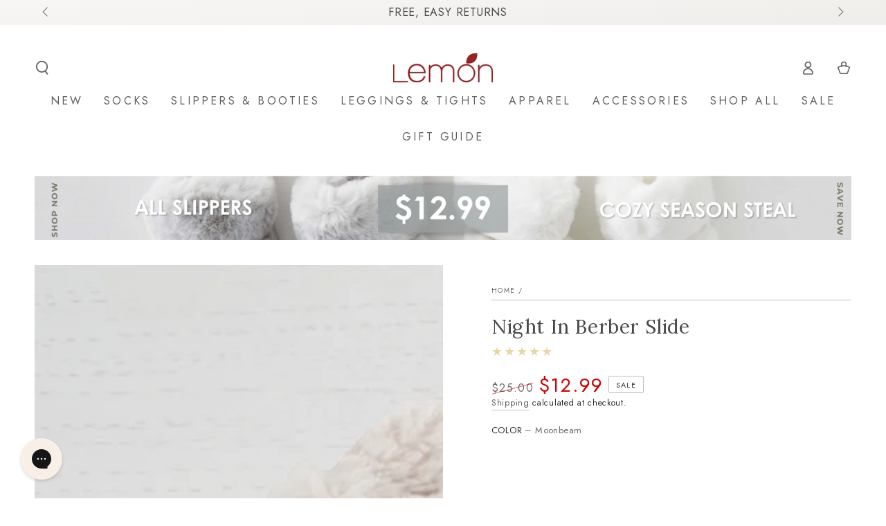

--- FILE ---
content_type: text/html; charset=utf-8
request_url: https://lemoncollections.com/products/night-in-berber-slide-slipper
body_size: 69333
content:
<!doctype html>
<html class="no-js" lang="en">
  <head>
    <meta charset="utf-8">
    <meta http-equiv="X-UA-Compatible" content="IE=edge">
    <meta name="viewport" content="width=device-width,initial-scale=1">
    <meta name="theme-color" content="">
    <link rel="canonical" href="https://lemoncollections.com/products/night-in-berber-slide-slipper">
    <link rel="preconnect" href="https://cdn.shopify.com" crossorigin><link rel="icon" type="image/png" href="//lemoncollections.com/cdn/shop/files/Lemon_Logo_Squarejpg.jpg?crop=center&height=32&v=1648574774&width=32"><link rel="preconnect" href="https://fonts.shopifycdn.com" crossorigin><title>
      Night In Berber Slide
 &ndash; Lemon</title><meta name="description" content="Movie nights just got a whole lot more comfortable. These slides wrap your feet in dreamy softness that keeps you feeling warm and looking cute. Each slipper has a memory foam sole for added comfort and support and a non-slip sole. Content &amp;amp; Care- Upper, lining, and sock: 100% polyester; Sole: textile covered TPR- ">

<meta property="og:site_name" content="Lemon">
<meta property="og:url" content="https://lemoncollections.com/products/night-in-berber-slide-slipper">
<meta property="og:title" content="Night In Berber Slide">
<meta property="og:type" content="product">
<meta property="og:description" content="Movie nights just got a whole lot more comfortable. These slides wrap your feet in dreamy softness that keeps you feeling warm and looking cute. Each slipper has a memory foam sole for added comfort and support and a non-slip sole. Content &amp;amp; Care- Upper, lining, and sock: 100% polyester; Sole: textile covered TPR- "><meta property="og:image" content="http://lemoncollections.com/cdn/shop/files/Lemonwebimages_2ndproductshot_0034_LemonsCollection_08.2023-6.jpg?v=1761682158">
  <meta property="og:image:secure_url" content="https://lemoncollections.com/cdn/shop/files/Lemonwebimages_2ndproductshot_0034_LemonsCollection_08.2023-6.jpg?v=1761682158">
  <meta property="og:image:width" content="2000">
  <meta property="og:image:height" content="2000"><meta property="og:price:amount" content="12.99">
  <meta property="og:price:currency" content="USD"><meta name="twitter:card" content="summary_large_image">
<meta name="twitter:title" content="Night In Berber Slide">
<meta name="twitter:description" content="Movie nights just got a whole lot more comfortable. These slides wrap your feet in dreamy softness that keeps you feeling warm and looking cute. Each slipper has a memory foam sole for added comfort and support and a non-slip sole. Content &amp;amp; Care- Upper, lining, and sock: 100% polyester; Sole: textile covered TPR- ">


    <script src="//lemoncollections.com/cdn/shop/t/133/assets/vendor-v4.js" defer="defer"></script>
    <script src="//lemoncollections.com/cdn/shop/t/133/assets/global.js?v=167780766185001904771764797749" defer="defer"></script>

    <script>window.performance && window.performance.mark && window.performance.mark('shopify.content_for_header.start');</script><meta name="facebook-domain-verification" content="lwqj3qffrggrybn8ijd73ztuvwv1b0">
<meta name="facebook-domain-verification" content="ez3xs7foplse12sj9lsdy7jwinep2z">
<meta name="facebook-domain-verification" content="plvg8dm8453sb5rg08b9bt09sbb72m">
<meta name="google-site-verification" content="3UvriK8c2AxJ2i76UM6DPLvKvDGKUV7Dokijw0e63-g">
<meta id="shopify-digital-wallet" name="shopify-digital-wallet" content="/55647928489/digital_wallets/dialog">
<meta name="shopify-checkout-api-token" content="54f3a2164ed315325c7c3b93de260715">
<meta id="in-context-paypal-metadata" data-shop-id="55647928489" data-venmo-supported="true" data-environment="production" data-locale="en_US" data-paypal-v4="true" data-currency="USD">
<link rel="alternate" type="application/json+oembed" href="https://lemoncollections.com/products/night-in-berber-slide-slipper.oembed">
<script async="async" src="/checkouts/internal/preloads.js?locale=en-US"></script>
<link rel="preconnect" href="https://shop.app" crossorigin="anonymous">
<script async="async" src="https://shop.app/checkouts/internal/preloads.js?locale=en-US&shop_id=55647928489" crossorigin="anonymous"></script>
<script id="apple-pay-shop-capabilities" type="application/json">{"shopId":55647928489,"countryCode":"US","currencyCode":"USD","merchantCapabilities":["supports3DS"],"merchantId":"gid:\/\/shopify\/Shop\/55647928489","merchantName":"Lemon","requiredBillingContactFields":["postalAddress","email"],"requiredShippingContactFields":["postalAddress","email"],"shippingType":"shipping","supportedNetworks":["visa","masterCard","amex","discover","elo","jcb"],"total":{"type":"pending","label":"Lemon","amount":"1.00"},"shopifyPaymentsEnabled":true,"supportsSubscriptions":true}</script>
<script id="shopify-features" type="application/json">{"accessToken":"54f3a2164ed315325c7c3b93de260715","betas":["rich-media-storefront-analytics"],"domain":"lemoncollections.com","predictiveSearch":true,"shopId":55647928489,"locale":"en"}</script>
<script>var Shopify = Shopify || {};
Shopify.shop = "lemoncollection.myshopify.com";
Shopify.locale = "en";
Shopify.currency = {"active":"USD","rate":"1.0"};
Shopify.country = "US";
Shopify.theme = {"name":"12\/8 Sale All Slippers $12.99","id":157638131948,"schema_name":"Be Yours","schema_version":"6.9.1","theme_store_id":1399,"role":"main"};
Shopify.theme.handle = "null";
Shopify.theme.style = {"id":null,"handle":null};
Shopify.cdnHost = "lemoncollections.com/cdn";
Shopify.routes = Shopify.routes || {};
Shopify.routes.root = "/";</script>
<script type="module">!function(o){(o.Shopify=o.Shopify||{}).modules=!0}(window);</script>
<script>!function(o){function n(){var o=[];function n(){o.push(Array.prototype.slice.apply(arguments))}return n.q=o,n}var t=o.Shopify=o.Shopify||{};t.loadFeatures=n(),t.autoloadFeatures=n()}(window);</script>
<script>
  window.ShopifyPay = window.ShopifyPay || {};
  window.ShopifyPay.apiHost = "shop.app\/pay";
  window.ShopifyPay.redirectState = null;
</script>
<script id="shop-js-analytics" type="application/json">{"pageType":"product"}</script>
<script defer="defer" async type="module" src="//lemoncollections.com/cdn/shopifycloud/shop-js/modules/v2/client.init-shop-cart-sync_dlpDe4U9.en.esm.js"></script>
<script defer="defer" async type="module" src="//lemoncollections.com/cdn/shopifycloud/shop-js/modules/v2/chunk.common_FunKbpTJ.esm.js"></script>
<script type="module">
  await import("//lemoncollections.com/cdn/shopifycloud/shop-js/modules/v2/client.init-shop-cart-sync_dlpDe4U9.en.esm.js");
await import("//lemoncollections.com/cdn/shopifycloud/shop-js/modules/v2/chunk.common_FunKbpTJ.esm.js");

  window.Shopify.SignInWithShop?.initShopCartSync?.({"fedCMEnabled":true,"windoidEnabled":true});

</script>
<script defer="defer" async type="module" src="//lemoncollections.com/cdn/shopifycloud/shop-js/modules/v2/client.payment-terms_g-geHK5T.en.esm.js"></script>
<script defer="defer" async type="module" src="//lemoncollections.com/cdn/shopifycloud/shop-js/modules/v2/chunk.common_FunKbpTJ.esm.js"></script>
<script defer="defer" async type="module" src="//lemoncollections.com/cdn/shopifycloud/shop-js/modules/v2/chunk.modal_n1zSoh3t.esm.js"></script>
<script type="module">
  await import("//lemoncollections.com/cdn/shopifycloud/shop-js/modules/v2/client.payment-terms_g-geHK5T.en.esm.js");
await import("//lemoncollections.com/cdn/shopifycloud/shop-js/modules/v2/chunk.common_FunKbpTJ.esm.js");
await import("//lemoncollections.com/cdn/shopifycloud/shop-js/modules/v2/chunk.modal_n1zSoh3t.esm.js");

  
</script>
<script>
  window.Shopify = window.Shopify || {};
  if (!window.Shopify.featureAssets) window.Shopify.featureAssets = {};
  window.Shopify.featureAssets['shop-js'] = {"shop-cart-sync":["modules/v2/client.shop-cart-sync_DIWHqfTk.en.esm.js","modules/v2/chunk.common_FunKbpTJ.esm.js"],"init-fed-cm":["modules/v2/client.init-fed-cm_CmNkGb1A.en.esm.js","modules/v2/chunk.common_FunKbpTJ.esm.js"],"shop-button":["modules/v2/client.shop-button_Dpfxl9vG.en.esm.js","modules/v2/chunk.common_FunKbpTJ.esm.js"],"init-shop-cart-sync":["modules/v2/client.init-shop-cart-sync_dlpDe4U9.en.esm.js","modules/v2/chunk.common_FunKbpTJ.esm.js"],"init-shop-email-lookup-coordinator":["modules/v2/client.init-shop-email-lookup-coordinator_DUdFDmvK.en.esm.js","modules/v2/chunk.common_FunKbpTJ.esm.js"],"init-windoid":["modules/v2/client.init-windoid_V_O5I0mt.en.esm.js","modules/v2/chunk.common_FunKbpTJ.esm.js"],"pay-button":["modules/v2/client.pay-button_x_P2fRzB.en.esm.js","modules/v2/chunk.common_FunKbpTJ.esm.js"],"shop-toast-manager":["modules/v2/client.shop-toast-manager_p8J9W8kY.en.esm.js","modules/v2/chunk.common_FunKbpTJ.esm.js"],"shop-cash-offers":["modules/v2/client.shop-cash-offers_CtPYbIPM.en.esm.js","modules/v2/chunk.common_FunKbpTJ.esm.js","modules/v2/chunk.modal_n1zSoh3t.esm.js"],"shop-login-button":["modules/v2/client.shop-login-button_C3-NmE42.en.esm.js","modules/v2/chunk.common_FunKbpTJ.esm.js","modules/v2/chunk.modal_n1zSoh3t.esm.js"],"avatar":["modules/v2/client.avatar_BTnouDA3.en.esm.js"],"init-shop-for-new-customer-accounts":["modules/v2/client.init-shop-for-new-customer-accounts_aeWumpsw.en.esm.js","modules/v2/client.shop-login-button_C3-NmE42.en.esm.js","modules/v2/chunk.common_FunKbpTJ.esm.js","modules/v2/chunk.modal_n1zSoh3t.esm.js"],"init-customer-accounts-sign-up":["modules/v2/client.init-customer-accounts-sign-up_CRLhpYdY.en.esm.js","modules/v2/client.shop-login-button_C3-NmE42.en.esm.js","modules/v2/chunk.common_FunKbpTJ.esm.js","modules/v2/chunk.modal_n1zSoh3t.esm.js"],"init-customer-accounts":["modules/v2/client.init-customer-accounts_BkuyBVsz.en.esm.js","modules/v2/client.shop-login-button_C3-NmE42.en.esm.js","modules/v2/chunk.common_FunKbpTJ.esm.js","modules/v2/chunk.modal_n1zSoh3t.esm.js"],"shop-follow-button":["modules/v2/client.shop-follow-button_DDNA7Aw9.en.esm.js","modules/v2/chunk.common_FunKbpTJ.esm.js","modules/v2/chunk.modal_n1zSoh3t.esm.js"],"checkout-modal":["modules/v2/client.checkout-modal_EOl6FxyC.en.esm.js","modules/v2/chunk.common_FunKbpTJ.esm.js","modules/v2/chunk.modal_n1zSoh3t.esm.js"],"lead-capture":["modules/v2/client.lead-capture_LZVhB0lN.en.esm.js","modules/v2/chunk.common_FunKbpTJ.esm.js","modules/v2/chunk.modal_n1zSoh3t.esm.js"],"shop-login":["modules/v2/client.shop-login_D4d_T_FR.en.esm.js","modules/v2/chunk.common_FunKbpTJ.esm.js","modules/v2/chunk.modal_n1zSoh3t.esm.js"],"payment-terms":["modules/v2/client.payment-terms_g-geHK5T.en.esm.js","modules/v2/chunk.common_FunKbpTJ.esm.js","modules/v2/chunk.modal_n1zSoh3t.esm.js"]};
</script>
<script>(function() {
  var isLoaded = false;
  function asyncLoad() {
    if (isLoaded) return;
    isLoaded = true;
    var urls = ["https:\/\/cdn.shopify.com\/s\/files\/1\/0556\/4792\/8489\/t\/1\/assets\/globo.swatch.init.js?shop=lemoncollection.myshopify.com","https:\/\/cdn.shopify.com\/s\/files\/1\/0556\/4792\/8489\/t\/4\/assets\/globo.swatch.init.js?shop=lemoncollection.myshopify.com","https:\/\/cdn.shopify.com\/s\/files\/1\/0556\/4792\/8489\/t\/4\/assets\/globo.swatch.init.js?shop=lemoncollection.myshopify.com","https:\/\/cdn.shopify.com\/s\/files\/1\/0556\/4792\/8489\/t\/4\/assets\/globo.swatch.init.js?shop=lemoncollection.myshopify.com","https:\/\/cdn.shopify.com\/s\/files\/1\/0556\/4792\/8489\/t\/3\/assets\/globo.swatch.init.js?shop=lemoncollection.myshopify.com","https:\/\/cdn.shopify.com\/s\/files\/1\/0556\/4792\/8489\/t\/3\/assets\/globo.swatch.init.js?shop=lemoncollection.myshopify.com","https:\/\/cdn.nfcube.com\/instafeed-c23f4f7f0aac441653a6071274be2e94.js?shop=lemoncollection.myshopify.com"];
    for (var i = 0; i < urls.length; i++) {
      var s = document.createElement('script');
      s.type = 'text/javascript';
      s.async = true;
      s.src = urls[i];
      var x = document.getElementsByTagName('script')[0];
      x.parentNode.insertBefore(s, x);
    }
  };
  if(window.attachEvent) {
    window.attachEvent('onload', asyncLoad);
  } else {
    window.addEventListener('load', asyncLoad, false);
  }
})();</script>
<script id="__st">var __st={"a":55647928489,"offset":-18000,"reqid":"61b052a7-de08-4766-ad18-8fa2cc70c54f-1765726314","pageurl":"lemoncollections.com\/products\/night-in-berber-slide-slipper","u":"addc7bf53d09","p":"product","rtyp":"product","rid":7010547237033};</script>
<script>window.ShopifyPaypalV4VisibilityTracking = true;</script>
<script id="captcha-bootstrap">!function(){'use strict';const t='contact',e='account',n='new_comment',o=[[t,t],['blogs',n],['comments',n],[t,'customer']],c=[[e,'customer_login'],[e,'guest_login'],[e,'recover_customer_password'],[e,'create_customer']],r=t=>t.map((([t,e])=>`form[action*='/${t}']:not([data-nocaptcha='true']) input[name='form_type'][value='${e}']`)).join(','),a=t=>()=>t?[...document.querySelectorAll(t)].map((t=>t.form)):[];function s(){const t=[...o],e=r(t);return a(e)}const i='password',u='form_key',d=['recaptcha-v3-token','g-recaptcha-response','h-captcha-response',i],f=()=>{try{return window.sessionStorage}catch{return}},m='__shopify_v',_=t=>t.elements[u];function p(t,e,n=!1){try{const o=window.sessionStorage,c=JSON.parse(o.getItem(e)),{data:r}=function(t){const{data:e,action:n}=t;return t[m]||n?{data:e,action:n}:{data:t,action:n}}(c);for(const[e,n]of Object.entries(r))t.elements[e]&&(t.elements[e].value=n);n&&o.removeItem(e)}catch(o){console.error('form repopulation failed',{error:o})}}const l='form_type',E='cptcha';function T(t){t.dataset[E]=!0}const w=window,h=w.document,L='Shopify',v='ce_forms',y='captcha';let A=!1;((t,e)=>{const n=(g='f06e6c50-85a8-45c8-87d0-21a2b65856fe',I='https://cdn.shopify.com/shopifycloud/storefront-forms-hcaptcha/ce_storefront_forms_captcha_hcaptcha.v1.5.2.iife.js',D={infoText:'Protected by hCaptcha',privacyText:'Privacy',termsText:'Terms'},(t,e,n)=>{const o=w[L][v],c=o.bindForm;if(c)return c(t,g,e,D).then(n);var r;o.q.push([[t,g,e,D],n]),r=I,A||(h.body.append(Object.assign(h.createElement('script'),{id:'captcha-provider',async:!0,src:r})),A=!0)});var g,I,D;w[L]=w[L]||{},w[L][v]=w[L][v]||{},w[L][v].q=[],w[L][y]=w[L][y]||{},w[L][y].protect=function(t,e){n(t,void 0,e),T(t)},Object.freeze(w[L][y]),function(t,e,n,w,h,L){const[v,y,A,g]=function(t,e,n){const i=e?o:[],u=t?c:[],d=[...i,...u],f=r(d),m=r(i),_=r(d.filter((([t,e])=>n.includes(e))));return[a(f),a(m),a(_),s()]}(w,h,L),I=t=>{const e=t.target;return e instanceof HTMLFormElement?e:e&&e.form},D=t=>v().includes(t);t.addEventListener('submit',(t=>{const e=I(t);if(!e)return;const n=D(e)&&!e.dataset.hcaptchaBound&&!e.dataset.recaptchaBound,o=_(e),c=g().includes(e)&&(!o||!o.value);(n||c)&&t.preventDefault(),c&&!n&&(function(t){try{if(!f())return;!function(t){const e=f();if(!e)return;const n=_(t);if(!n)return;const o=n.value;o&&e.removeItem(o)}(t);const e=Array.from(Array(32),(()=>Math.random().toString(36)[2])).join('');!function(t,e){_(t)||t.append(Object.assign(document.createElement('input'),{type:'hidden',name:u})),t.elements[u].value=e}(t,e),function(t,e){const n=f();if(!n)return;const o=[...t.querySelectorAll(`input[type='${i}']`)].map((({name:t})=>t)),c=[...d,...o],r={};for(const[a,s]of new FormData(t).entries())c.includes(a)||(r[a]=s);n.setItem(e,JSON.stringify({[m]:1,action:t.action,data:r}))}(t,e)}catch(e){console.error('failed to persist form',e)}}(e),e.submit())}));const S=(t,e)=>{t&&!t.dataset[E]&&(n(t,e.some((e=>e===t))),T(t))};for(const o of['focusin','change'])t.addEventListener(o,(t=>{const e=I(t);D(e)&&S(e,y())}));const B=e.get('form_key'),M=e.get(l),P=B&&M;t.addEventListener('DOMContentLoaded',(()=>{const t=y();if(P)for(const e of t)e.elements[l].value===M&&p(e,B);[...new Set([...A(),...v().filter((t=>'true'===t.dataset.shopifyCaptcha))])].forEach((e=>S(e,t)))}))}(h,new URLSearchParams(w.location.search),n,t,e,['guest_login'])})(!0,!0)}();</script>
<script integrity="sha256-52AcMU7V7pcBOXWImdc/TAGTFKeNjmkeM1Pvks/DTgc=" data-source-attribution="shopify.loadfeatures" defer="defer" src="//lemoncollections.com/cdn/shopifycloud/storefront/assets/storefront/load_feature-81c60534.js" crossorigin="anonymous"></script>
<script crossorigin="anonymous" defer="defer" src="//lemoncollections.com/cdn/shopifycloud/storefront/assets/shopify_pay/storefront-65b4c6d7.js?v=20250812"></script>
<script data-source-attribution="shopify.dynamic_checkout.dynamic.init">var Shopify=Shopify||{};Shopify.PaymentButton=Shopify.PaymentButton||{isStorefrontPortableWallets:!0,init:function(){window.Shopify.PaymentButton.init=function(){};var t=document.createElement("script");t.src="https://lemoncollections.com/cdn/shopifycloud/portable-wallets/latest/portable-wallets.en.js",t.type="module",document.head.appendChild(t)}};
</script>
<script data-source-attribution="shopify.dynamic_checkout.buyer_consent">
  function portableWalletsHideBuyerConsent(e){var t=document.getElementById("shopify-buyer-consent"),n=document.getElementById("shopify-subscription-policy-button");t&&n&&(t.classList.add("hidden"),t.setAttribute("aria-hidden","true"),n.removeEventListener("click",e))}function portableWalletsShowBuyerConsent(e){var t=document.getElementById("shopify-buyer-consent"),n=document.getElementById("shopify-subscription-policy-button");t&&n&&(t.classList.remove("hidden"),t.removeAttribute("aria-hidden"),n.addEventListener("click",e))}window.Shopify?.PaymentButton&&(window.Shopify.PaymentButton.hideBuyerConsent=portableWalletsHideBuyerConsent,window.Shopify.PaymentButton.showBuyerConsent=portableWalletsShowBuyerConsent);
</script>
<script data-source-attribution="shopify.dynamic_checkout.cart.bootstrap">document.addEventListener("DOMContentLoaded",(function(){function t(){return document.querySelector("shopify-accelerated-checkout-cart, shopify-accelerated-checkout")}if(t())Shopify.PaymentButton.init();else{new MutationObserver((function(e,n){t()&&(Shopify.PaymentButton.init(),n.disconnect())})).observe(document.body,{childList:!0,subtree:!0})}}));
</script>
<link id="shopify-accelerated-checkout-styles" rel="stylesheet" media="screen" href="https://lemoncollections.com/cdn/shopifycloud/portable-wallets/latest/accelerated-checkout-backwards-compat.css" crossorigin="anonymous">
<style id="shopify-accelerated-checkout-cart">
        #shopify-buyer-consent {
  margin-top: 1em;
  display: inline-block;
  width: 100%;
}

#shopify-buyer-consent.hidden {
  display: none;
}

#shopify-subscription-policy-button {
  background: none;
  border: none;
  padding: 0;
  text-decoration: underline;
  font-size: inherit;
  cursor: pointer;
}

#shopify-subscription-policy-button::before {
  box-shadow: none;
}

      </style>
<script id="sections-script" data-sections="header,footer" defer="defer" src="//lemoncollections.com/cdn/shop/t/133/compiled_assets/scripts.js?4405"></script>
<script>window.performance && window.performance.mark && window.performance.mark('shopify.content_for_header.end');</script>
<style data-shopify>@font-face {
  font-family: Jost;
  font-weight: 400;
  font-style: normal;
  font-display: swap;
  src: url("//lemoncollections.com/cdn/fonts/jost/jost_n4.d47a1b6347ce4a4c9f437608011273009d91f2b7.woff2") format("woff2"),
       url("//lemoncollections.com/cdn/fonts/jost/jost_n4.791c46290e672b3f85c3d1c651ef2efa3819eadd.woff") format("woff");
}

  @font-face {
  font-family: Jost;
  font-weight: 600;
  font-style: normal;
  font-display: swap;
  src: url("//lemoncollections.com/cdn/fonts/jost/jost_n6.ec1178db7a7515114a2d84e3dd680832b7af8b99.woff2") format("woff2"),
       url("//lemoncollections.com/cdn/fonts/jost/jost_n6.b1178bb6bdd3979fef38e103a3816f6980aeaff9.woff") format("woff");
}

  @font-face {
  font-family: Jost;
  font-weight: 400;
  font-style: italic;
  font-display: swap;
  src: url("//lemoncollections.com/cdn/fonts/jost/jost_i4.b690098389649750ada222b9763d55796c5283a5.woff2") format("woff2"),
       url("//lemoncollections.com/cdn/fonts/jost/jost_i4.fd766415a47e50b9e391ae7ec04e2ae25e7e28b0.woff") format("woff");
}

  @font-face {
  font-family: Jost;
  font-weight: 600;
  font-style: italic;
  font-display: swap;
  src: url("//lemoncollections.com/cdn/fonts/jost/jost_i6.9af7e5f39e3a108c08f24047a4276332d9d7b85e.woff2") format("woff2"),
       url("//lemoncollections.com/cdn/fonts/jost/jost_i6.2bf310262638f998ed206777ce0b9a3b98b6fe92.woff") format("woff");
}

  @font-face {
  font-family: Lora;
  font-weight: 400;
  font-style: normal;
  font-display: swap;
  src: url("//lemoncollections.com/cdn/fonts/lora/lora_n4.9a60cb39eff3bfbc472bac5b3c5c4d7c878f0a8d.woff2") format("woff2"),
       url("//lemoncollections.com/cdn/fonts/lora/lora_n4.4d935d2630ceaf34d2e494106075f8d9f1257d25.woff") format("woff");
}

  @font-face {
  font-family: Lora;
  font-weight: 600;
  font-style: normal;
  font-display: swap;
  src: url("//lemoncollections.com/cdn/fonts/lora/lora_n6.3aa87f0c6eaa950e08df0d58173e7c15a64e7088.woff2") format("woff2"),
       url("//lemoncollections.com/cdn/fonts/lora/lora_n6.802008a8ae62702ea355fc39db9f73dde0bee416.woff") format("woff");
}


  :root {
    --be-yours-version: "6.9.1";
    --font-body-family: Jost, sans-serif;
    --font-body-style: normal;
    --font-body-weight: 400;

    --font-heading-family: Lora, serif;
    --font-heading-style: normal;
    --font-heading-weight: 400;

    --font-body-scale: 1.0;
    --font-heading-scale: 1.0;

    --font-navigation-family: var(--font-body-family);
    --font-navigation-size: 14px;
    --font-navigation-weight: var(--font-body-weight);
    --font-button-family: var(--font-body-family);
    --font-button-size: 15px;
    --font-button-baseline: 0.2rem;
    --font-price-family: var(--font-body-family);
    --font-price-scale: var(--font-body-scale);

    --color-base-text: 41, 41, 41;
    --color-base-background: 255, 255, 255;
    --color-base-solid-button-labels: 255, 255, 255;
    --color-base-outline-button-labels: 94, 94, 94;
    --color-base-accent: 94, 94, 94;
    --color-base-heading: 72, 72, 72;
    --color-base-border: 191, 191, 191;
    --color-placeholder: 243, 243, 243;
    --color-overlay: 191, 172, 176;
    --color-keyboard-focus: 191, 191, 191;
    --color-shadow: 180, 129, 139;
    --shadow-opacity: 1;

    --color-background-dark: 235, 235, 235;
    --color-price: #383535;
    --color-sale-price: #cc0000;
    --color-reviews: #e6d6a6;
    --color-critical: #d72c0d;
    --color-success: #008060;

    --payment-terms-background-color: #ffffff;
    --page-width: 150rem;
    --page-width-margin: 0rem;

    --card-color-scheme: var(--color-placeholder);
    --card-text-alignment: start;
    --card-flex-alignment: flex-start;
    --card-image-padding: 0px;
    --card-border-width: 0px;
    --card-radius: 4px;
    --card-shadow-horizontal-offset: 0px;
    --card-shadow-vertical-offset: 0px;
    
    --button-radius: 10px;
    --button-border-width: 1px;
    --button-shadow-horizontal-offset: 0px;
    --button-shadow-vertical-offset: 0px;

    --spacing-sections-desktop: 0px;
    --spacing-sections-mobile: 0px;
  }

  *,
  *::before,
  *::after {
    box-sizing: inherit;
  }

  html {
    box-sizing: border-box;
    font-size: calc(var(--font-body-scale) * 62.5%);
    height: 100%;
  }

  body {
    min-height: 100%;
    margin: 0;
    font-size: 1.5rem;
    letter-spacing: 0.06rem;
    line-height: calc(1 + 0.8 / var(--font-body-scale));
    font-family: var(--font-body-family);
    font-style: var(--font-body-style);
    font-weight: var(--font-body-weight);
  }

  @media screen and (min-width: 750px) {
    body {
      font-size: 1.6rem;
    }
  }</style><link href="//lemoncollections.com/cdn/shop/t/133/assets/base.css?v=8577740678904277071764797749" rel="stylesheet" type="text/css" media="all" /><link rel="preload" as="font" href="//lemoncollections.com/cdn/fonts/jost/jost_n4.d47a1b6347ce4a4c9f437608011273009d91f2b7.woff2" type="font/woff2" crossorigin><link rel="preload" as="font" href="//lemoncollections.com/cdn/fonts/lora/lora_n4.9a60cb39eff3bfbc472bac5b3c5c4d7c878f0a8d.woff2" type="font/woff2" crossorigin><link rel="stylesheet" href="//lemoncollections.com/cdn/shop/t/133/assets/component-predictive-search.css?v=21505439471608135461764797749" media="print" onload="this.media='all'"><link rel="stylesheet" href="//lemoncollections.com/cdn/shop/t/133/assets/component-quick-view.css?v=147330403504832757041764797749" media="print" onload="this.media='all'"><link rel="stylesheet" href="//lemoncollections.com/cdn/shop/t/133/assets/component-color-swatches.css?v=128638073195889574301764797749" media="print" onload="this.media='all'"><script>document.documentElement.className = document.documentElement.className.replace('no-js', 'js');</script>
  
                      <script src="//lemoncollections.com/cdn/shop/t/133/assets/bss-file-configdata.js?v=19453381437224918031764797749" type="text/javascript"></script> <script src="//lemoncollections.com/cdn/shop/t/133/assets/bss-file-configdata-banner.js?v=151034973688681356691764797749" type="text/javascript"></script> <script src="//lemoncollections.com/cdn/shop/t/133/assets/bss-file-configdata-popup.js?v=173992696638277510541764797749" type="text/javascript"></script><script>
                if (typeof BSS_PL == 'undefined') {
                    var BSS_PL = {};
                }
                var bssPlApiServer = "https://product-labels-pro.bsscommerce.com";
                BSS_PL.customerTags = 'null';
                BSS_PL.customerId = 'null';
                BSS_PL.configData = configDatas;
                BSS_PL.configDataBanner = configDataBanners ? configDataBanners : [];
                BSS_PL.configDataPopup = configDataPopups ? configDataPopups : [];
                BSS_PL.storeId = 14916;
                BSS_PL.currentPlan = "free";
                BSS_PL.storeIdCustomOld = "10678";
                BSS_PL.storeIdOldWIthPriority = "12200";
                BSS_PL.apiServerProduction = "https://product-labels-pro.bsscommerce.com";
                
                BSS_PL.integration = {"laiReview":{"status":0,"config":[]}}
                </script>
            <style>
.homepage-slideshow .slick-slide .bss_pl_img {
    visibility: hidden !important;
}
</style>
                        <!-- BEGIN app block: shopify://apps/klaviyo-email-marketing-sms/blocks/klaviyo-onsite-embed/2632fe16-c075-4321-a88b-50b567f42507 -->












  <script async src="https://static.klaviyo.com/onsite/js/T8eRKp/klaviyo.js?company_id=T8eRKp"></script>
  <script>!function(){if(!window.klaviyo){window._klOnsite=window._klOnsite||[];try{window.klaviyo=new Proxy({},{get:function(n,i){return"push"===i?function(){var n;(n=window._klOnsite).push.apply(n,arguments)}:function(){for(var n=arguments.length,o=new Array(n),w=0;w<n;w++)o[w]=arguments[w];var t="function"==typeof o[o.length-1]?o.pop():void 0,e=new Promise((function(n){window._klOnsite.push([i].concat(o,[function(i){t&&t(i),n(i)}]))}));return e}}})}catch(n){window.klaviyo=window.klaviyo||[],window.klaviyo.push=function(){var n;(n=window._klOnsite).push.apply(n,arguments)}}}}();</script>

  
    <script id="viewed_product">
      if (item == null) {
        var _learnq = _learnq || [];

        var MetafieldReviews = null
        var MetafieldYotpoRating = null
        var MetafieldYotpoCount = null
        var MetafieldLooxRating = null
        var MetafieldLooxCount = null
        var okendoProduct = null
        var okendoProductReviewCount = null
        var okendoProductReviewAverageValue = null
        try {
          // The following fields are used for Customer Hub recently viewed in order to add reviews.
          // This information is not part of __kla_viewed. Instead, it is part of __kla_viewed_reviewed_items
          MetafieldReviews = {"rating":{"scale_min":"1.0","scale_max":"5.0","value":"5.0"},"rating_count":1};
          MetafieldYotpoRating = null
          MetafieldYotpoCount = null
          MetafieldLooxRating = null
          MetafieldLooxCount = null

          okendoProduct = null
          // If the okendo metafield is not legacy, it will error, which then requires the new json formatted data
          if (okendoProduct && 'error' in okendoProduct) {
            okendoProduct = null
          }
          okendoProductReviewCount = okendoProduct ? okendoProduct.reviewCount : null
          okendoProductReviewAverageValue = okendoProduct ? okendoProduct.reviewAverageValue : null
        } catch (error) {
          console.error('Error in Klaviyo onsite reviews tracking:', error);
        }

        var item = {
          Name: "Night In Berber Slide",
          ProductID: 7010547237033,
          Categories: ["All Items Excluding Clearance Items","All Slippers","Fall Collection","Flip-flops","Sale","Shop All","Slippers","Soft Collection","tax_exempt_NJ","tax_NY State","Vacation Essentials","Womens"],
          ImageURL: "https://lemoncollections.com/cdn/shop/files/Lemonwebimages_2ndproductshot_0034_LemonsCollection_08.2023-6_grande.jpg?v=1761682158",
          URL: "https://lemoncollections.com/products/night-in-berber-slide-slipper",
          Brand: "Lemon Collection",
          Price: "$12.99",
          Value: "12.99",
          CompareAtPrice: "$25.00"
        };
        _learnq.push(['track', 'Viewed Product', item]);
        _learnq.push(['trackViewedItem', {
          Title: item.Name,
          ItemId: item.ProductID,
          Categories: item.Categories,
          ImageUrl: item.ImageURL,
          Url: item.URL,
          Metadata: {
            Brand: item.Brand,
            Price: item.Price,
            Value: item.Value,
            CompareAtPrice: item.CompareAtPrice
          },
          metafields:{
            reviews: MetafieldReviews,
            yotpo:{
              rating: MetafieldYotpoRating,
              count: MetafieldYotpoCount,
            },
            loox:{
              rating: MetafieldLooxRating,
              count: MetafieldLooxCount,
            },
            okendo: {
              rating: okendoProductReviewAverageValue,
              count: okendoProductReviewCount,
            }
          }
        }]);
      }
    </script>
  




  <script>
    window.klaviyoReviewsProductDesignMode = false
  </script>







<!-- END app block --><!-- BEGIN app block: shopify://apps/ta-labels-badges/blocks/bss-pl-config-data/91bfe765-b604-49a1-805e-3599fa600b24 --><script
    id='bss-pl-config-data'
>
	let TAE_StoreId = "14916";
	if (typeof BSS_PL == 'undefined' || TAE_StoreId !== "") {
  		var BSS_PL = {};
		BSS_PL.storeId = 14916;
		BSS_PL.currentPlan = "free";
		BSS_PL.apiServerProduction = "https://product-labels-pro.bsscommerce.com";
		BSS_PL.publicAccessToken = null;
		BSS_PL.customerTags = "null";
		BSS_PL.customerId = "null";
		BSS_PL.storeIdCustomOld = 10678;
		BSS_PL.storeIdOldWIthPriority = 12200;
		BSS_PL.storeIdOptimizeAppendLabel = null
		BSS_PL.optimizeCodeIds = null; 
		BSS_PL.extendedFeatureIds = null;
		BSS_PL.integration = {"laiReview":{"status":0,"config":[]}};
		BSS_PL.settingsData  = {};
		BSS_PL.configProductMetafields = null;
		BSS_PL.configVariantMetafields = null;
		
		BSS_PL.configData = [].concat();

		
		BSS_PL.configDataBanner = [].concat();

		
		BSS_PL.configDataPopup = [].concat();

		
		BSS_PL.configDataLabelGroup = [].concat();
		
		
		BSS_PL.collectionID = ``;
		BSS_PL.collectionHandle = ``;
		BSS_PL.collectionTitle = ``;

		
		BSS_PL.conditionConfigData = [].concat();
	}
</script>




<style>
    
    

</style>

<script>
    function bssLoadScripts(src, callback, isDefer = false) {
        const scriptTag = document.createElement('script');
        document.head.appendChild(scriptTag);
        scriptTag.src = src;
        if (isDefer) {
            scriptTag.defer = true;
        } else {
            scriptTag.async = true;
        }
        if (callback) {
            scriptTag.addEventListener('load', function () {
                callback();
            });
        }
    }
    const scriptUrls = [
        "https://cdn.shopify.com/extensions/019b1180-a792-7c93-b1e1-98990951f034/product-label-544/assets/bss-pl-init-helper.js",
        "https://cdn.shopify.com/extensions/019b1180-a792-7c93-b1e1-98990951f034/product-label-544/assets/bss-pl-init-config-run-scripts.js",
    ];
    Promise.all(scriptUrls.map((script) => new Promise((resolve) => bssLoadScripts(script, resolve)))).then((res) => {
        console.log('BSS scripts loaded');
        window.bssScriptsLoaded = true;
    });

	function bssInitScripts() {
		if (BSS_PL.configData.length) {
			const enabledFeature = [
				{ type: 1, script: "https://cdn.shopify.com/extensions/019b1180-a792-7c93-b1e1-98990951f034/product-label-544/assets/bss-pl-init-for-label.js" },
				{ type: 2, badge: [0, 7, 8], script: "https://cdn.shopify.com/extensions/019b1180-a792-7c93-b1e1-98990951f034/product-label-544/assets/bss-pl-init-for-badge-product-name.js" },
				{ type: 2, badge: [1, 11], script: "https://cdn.shopify.com/extensions/019b1180-a792-7c93-b1e1-98990951f034/product-label-544/assets/bss-pl-init-for-badge-product-image.js" },
				{ type: 2, badge: 2, script: "https://cdn.shopify.com/extensions/019b1180-a792-7c93-b1e1-98990951f034/product-label-544/assets/bss-pl-init-for-badge-custom-selector.js" },
				{ type: 2, badge: [3, 9, 10], script: "https://cdn.shopify.com/extensions/019b1180-a792-7c93-b1e1-98990951f034/product-label-544/assets/bss-pl-init-for-badge-price.js" },
				{ type: 2, badge: 4, script: "https://cdn.shopify.com/extensions/019b1180-a792-7c93-b1e1-98990951f034/product-label-544/assets/bss-pl-init-for-badge-add-to-cart-btn.js" },
				{ type: 2, badge: 5, script: "https://cdn.shopify.com/extensions/019b1180-a792-7c93-b1e1-98990951f034/product-label-544/assets/bss-pl-init-for-badge-quantity-box.js" },
				{ type: 2, badge: 6, script: "https://cdn.shopify.com/extensions/019b1180-a792-7c93-b1e1-98990951f034/product-label-544/assets/bss-pl-init-for-badge-buy-it-now-btn.js" }
			]
				.filter(({ type, badge }) => BSS_PL.configData.some(item => item.label_type === type && (badge === undefined || (Array.isArray(badge) ? badge.includes(item.badge_type) : item.badge_type === badge))) || (type === 1 && BSS_PL.configDataLabelGroup && BSS_PL.configDataLabelGroup.length))
				.map(({ script }) => script);
				
            enabledFeature.forEach((src) => bssLoadScripts(src));

            if (enabledFeature.length) {
                const src = "https://cdn.shopify.com/extensions/019b1180-a792-7c93-b1e1-98990951f034/product-label-544/assets/bss-product-label-js.js";
                bssLoadScripts(src);
            }
        }

        if (BSS_PL.configDataBanner && BSS_PL.configDataBanner.length) {
            const src = "https://cdn.shopify.com/extensions/019b1180-a792-7c93-b1e1-98990951f034/product-label-544/assets/bss-product-label-banner.js";
            bssLoadScripts(src);
        }

        if (BSS_PL.configDataPopup && BSS_PL.configDataPopup.length) {
            const src = "https://cdn.shopify.com/extensions/019b1180-a792-7c93-b1e1-98990951f034/product-label-544/assets/bss-product-label-popup.js";
            bssLoadScripts(src);
        }

        if (window.location.search.includes('bss-pl-custom-selector')) {
            const src = "https://cdn.shopify.com/extensions/019b1180-a792-7c93-b1e1-98990951f034/product-label-544/assets/bss-product-label-custom-position.js";
            bssLoadScripts(src, null, true);
        }
    }
    bssInitScripts();
</script>


<!-- END app block --><!-- BEGIN app block: shopify://apps/judge-me-reviews/blocks/judgeme_core/61ccd3b1-a9f2-4160-9fe9-4fec8413e5d8 --><!-- Start of Judge.me Core -->




<link rel="dns-prefetch" href="https://cdnwidget.judge.me">
<link rel="dns-prefetch" href="https://cdn.judge.me">
<link rel="dns-prefetch" href="https://cdn1.judge.me">
<link rel="dns-prefetch" href="https://api.judge.me">

<script data-cfasync='false' class='jdgm-settings-script'>window.jdgmSettings={"pagination":5,"disable_web_reviews":true,"badge_no_review_text":"No reviews","badge_n_reviews_text":"{{ n }} review/reviews","badge_star_color":"#BFBFBF","hide_badge_preview_if_no_reviews":true,"badge_hide_text":false,"enforce_center_preview_badge":false,"widget_title":"Customer Reviews","widget_open_form_text":"Write a review","widget_close_form_text":"Cancel review","widget_refresh_page_text":"Refresh page","widget_summary_text":"Based on {{ number_of_reviews }} review/reviews","widget_no_review_text":"Be the first to write a review","widget_name_field_text":"Name","widget_verified_name_field_text":"Verified Name (public)","widget_name_placeholder_text":"Enter your name (public)","widget_required_field_error_text":"This field is required.","widget_email_field_text":"Email","widget_verified_email_field_text":"Verified Email (private, can not be edited)","widget_email_placeholder_text":"Enter your email (private)","widget_email_field_error_text":"Please enter a valid email address.","widget_rating_field_text":"Rating","widget_review_title_field_text":"Review Title","widget_review_title_placeholder_text":"Give your review a title","widget_review_body_field_text":"Review","widget_review_body_placeholder_text":"Write your comments here","widget_pictures_field_text":"Picture/Video (optional)","widget_submit_review_text":"Submit Review","widget_submit_verified_review_text":"Submit Verified Review","widget_submit_success_msg_with_auto_publish":"Thank you! Please refresh the page in a few moments to see your review. You can remove or edit your review by logging into \u003ca href='https://judge.me/login' target='_blank' rel='nofollow noopener'\u003eJudge.me\u003c/a\u003e","widget_submit_success_msg_no_auto_publish":"Thank you! Your review will be published as soon as it is approved by the shop admin. You can remove or edit your review by logging into \u003ca href='https://judge.me/login' target='_blank' rel='nofollow noopener'\u003eJudge.me\u003c/a\u003e","widget_show_default_reviews_out_of_total_text":"Showing {{ n_reviews_shown }} out of {{ n_reviews }} reviews.","widget_show_all_link_text":"Show all","widget_show_less_link_text":"Show less","widget_author_said_text":"{{ reviewer_name }} said:","widget_days_text":"{{ n }} days ago","widget_weeks_text":"{{ n }} week/weeks ago","widget_months_text":"{{ n }} month/months ago","widget_years_text":"{{ n }} year/years ago","widget_yesterday_text":"Yesterday","widget_today_text":"Today","widget_replied_text":"\u003e\u003e {{ shop_name }} replied:","widget_read_more_text":"Read more","widget_rating_filter_see_all_text":"See all reviews","widget_sorting_most_recent_text":"Most Recent","widget_sorting_highest_rating_text":"Highest Rating","widget_sorting_lowest_rating_text":"Lowest Rating","widget_sorting_with_pictures_text":"Only Pictures","widget_sorting_most_helpful_text":"Most Helpful","widget_open_question_form_text":"Ask a question","widget_reviews_subtab_text":"Reviews","widget_questions_subtab_text":"Questions","widget_question_label_text":"Question","widget_answer_label_text":"Answer","widget_question_placeholder_text":"Write your question here","widget_submit_question_text":"Submit Question","widget_question_submit_success_text":"Thank you for your question! We will notify you once it gets answered.","widget_star_color":"#BFBFBF","verified_badge_text":"Verified","verified_badge_placement":"left-of-reviewer-name","widget_hide_border":false,"widget_social_share":false,"all_reviews_include_out_of_store_products":true,"all_reviews_out_of_store_text":"(out of store)","all_reviews_product_name_prefix_text":"about","enable_review_pictures":true,"widget_product_reviews_subtab_text":"Product Reviews","widget_shop_reviews_subtab_text":"Shop Reviews","widget_write_a_store_review_text":"Write a Store Review","widget_other_languages_heading":"Reviews in Other Languages","widget_sorting_pictures_first_text":"Pictures First","floating_tab_button_name":"★ Reviews","floating_tab_title":"Let customers speak for us","floating_tab_url":"","floating_tab_url_enabled":false,"all_reviews_text_badge_text":"Customers rate us {{ shop.metafields.judgeme.all_reviews_rating | round: 1 }}/5 based on {{ shop.metafields.judgeme.all_reviews_count }} reviews.","all_reviews_text_badge_text_branded_style":"{{ shop.metafields.judgeme.all_reviews_rating | round: 1 }} out of 5 stars based on {{ shop.metafields.judgeme.all_reviews_count }} reviews","all_reviews_text_badge_url":"","all_reviews_text_style":"branded","featured_carousel_title":"Let customers speak for us","featured_carousel_count_text":"from {{ n }} reviews","featured_carousel_url":"","verified_count_badge_style":"branded","verified_count_badge_url":"","picture_reminder_submit_button":"Upload Pictures","widget_sorting_videos_first_text":"Videos First","widget_review_pending_text":"Pending","remove_microdata_snippet":true,"preview_badge_no_question_text":"No questions","preview_badge_n_question_text":"{{ number_of_questions }} question/questions","widget_search_bar_placeholder":"Search reviews","widget_sorting_verified_only_text":"Verified only","featured_carousel_verified_badge_enable":true,"featured_carousel_more_reviews_button_text":"Read more reviews","featured_carousel_view_product_button_text":"View product","all_reviews_page_load_more_text":"Load More Reviews","widget_advanced_speed_features":5,"widget_public_name_text":"displayed publicly like","default_reviewer_name_has_non_latin":true,"widget_reviewer_anonymous":"Anonymous","medals_widget_title":"Judge.me Review Medals","widget_invalid_yt_video_url_error_text":"Not a YouTube video URL","widget_max_length_field_error_text":"Please enter no more than {0} characters.","widget_verified_by_shop_text":"Verified by Shop","widget_load_with_code_splitting":true,"widget_ugc_title":"Made by us, Shared by you","widget_ugc_subtitle":"Tag us to see your picture featured in our page","widget_ugc_primary_button_text":"Buy Now","widget_ugc_secondary_button_text":"Load More","widget_ugc_reviews_button_text":"View Reviews","widget_primary_color":"#BFBFBF","widget_enable_secondary_color":true,"widget_secondary_color":"#F3F3F3","widget_summary_average_rating_text":"{{ average_rating }} out of 5","widget_media_grid_title":"Customer photos \u0026 videos","widget_media_grid_see_more_text":"See more","widget_verified_by_judgeme_text":"Verified by Judge.me","widget_verified_by_judgeme_text_in_store_medals":"Verified by Judge.me","widget_media_field_exceed_quantity_message":"Sorry, we can only accept {{ max_media }} for one review.","widget_media_field_exceed_limit_message":"{{ file_name }} is too large, please select a {{ media_type }} less than {{ size_limit }}MB.","widget_review_submitted_text":"Review Submitted!","widget_question_submitted_text":"Question Submitted!","widget_close_form_text_question":"Cancel","widget_write_your_answer_here_text":"Write your answer here","widget_enabled_branded_link":true,"widget_show_collected_by_judgeme":true,"widget_collected_by_judgeme_text":"collected by Judge.me","widget_load_more_text":"Load More","widget_full_review_text":"Full Review","widget_read_more_reviews_text":"Read More Reviews","widget_read_questions_text":"Read Questions","widget_questions_and_answers_text":"Questions \u0026 Answers","widget_verified_by_text":"Verified by","widget_verified_text":"Verified","widget_number_of_reviews_text":"{{ number_of_reviews }} reviews","widget_back_button_text":"Back","widget_next_button_text":"Next","widget_custom_forms_filter_button":"Filters","how_reviews_are_collected":"How reviews are collected?","widget_gdpr_statement":"How we use your data: We’ll only contact you about the review you left, and only if necessary. By submitting your review, you agree to Judge.me’s \u003ca href='https://judge.me/terms' target='_blank' rel='nofollow noopener'\u003eterms\u003c/a\u003e, \u003ca href='https://judge.me/privacy' target='_blank' rel='nofollow noopener'\u003eprivacy\u003c/a\u003e and \u003ca href='https://judge.me/content-policy' target='_blank' rel='nofollow noopener'\u003econtent\u003c/a\u003e policies.","review_snippet_widget_round_border_style":true,"review_snippet_widget_card_color":"#FFFFFF","review_snippet_widget_slider_arrows_background_color":"#FFFFFF","review_snippet_widget_slider_arrows_color":"#000000","review_snippet_widget_star_color":"#108474","all_reviews_product_variant_label_text":"Variant: ","widget_show_verified_branding":true,"transparency_badges_collected_via_store_invite_text":"Review collected via store invitation","transparency_badges_from_another_provider_text":"Review collected from another provider","transparency_badges_collected_from_store_visitor_text":"Review collected from a store visitor","transparency_badges_written_in_google_text":"Review written in Google","transparency_badges_written_in_etsy_text":"Review written in Etsy","transparency_badges_written_in_shop_app_text":"Review written in Shop App","transparency_badges_earned_reward_text":"Review earned a reward for future purchase","platform":"shopify","branding_url":"https://app.judge.me/reviews","branding_text":"Powered by Judge.me","locale":"en","reply_name":"Lemon","widget_version":"3.0","footer":true,"autopublish":true,"review_dates":true,"enable_custom_form":false,"enable_multi_locales_translations":false,"can_be_branded":false,"reply_name_text":"Lemon"};</script> <style class='jdgm-settings-style'>.jdgm-xx{left:0}:root{--jdgm-primary-color: #BFBFBF;--jdgm-secondary-color: #F3F3F3;--jdgm-star-color: #BFBFBF;--jdgm-write-review-text-color: white;--jdgm-write-review-bg-color: #BFBFBF;--jdgm-paginate-color: #BFBFBF;--jdgm-border-radius: 0;--jdgm-reviewer-name-color: #BFBFBF}.jdgm-histogram__bar-content{background-color:#BFBFBF}.jdgm-rev[data-verified-buyer=true] .jdgm-rev__icon.jdgm-rev__icon:after,.jdgm-rev__buyer-badge.jdgm-rev__buyer-badge{color:white;background-color:#BFBFBF}.jdgm-review-widget--small .jdgm-gallery.jdgm-gallery .jdgm-gallery__thumbnail-link:nth-child(8) .jdgm-gallery__thumbnail-wrapper.jdgm-gallery__thumbnail-wrapper:before{content:"See more"}@media only screen and (min-width: 768px){.jdgm-gallery.jdgm-gallery .jdgm-gallery__thumbnail-link:nth-child(8) .jdgm-gallery__thumbnail-wrapper.jdgm-gallery__thumbnail-wrapper:before{content:"See more"}}.jdgm-preview-badge .jdgm-star.jdgm-star{color:#BFBFBF}.jdgm-widget .jdgm-write-rev-link{display:none}.jdgm-widget .jdgm-rev-widg[data-number-of-reviews='0']{display:none}.jdgm-prev-badge[data-average-rating='0.00']{display:none !important}.jdgm-author-all-initials{display:none !important}.jdgm-author-last-initial{display:none !important}.jdgm-rev-widg__title{visibility:hidden}.jdgm-rev-widg__summary-text{visibility:hidden}.jdgm-prev-badge__text{visibility:hidden}.jdgm-rev__prod-link-prefix:before{content:'about'}.jdgm-rev__variant-label:before{content:'Variant: '}.jdgm-rev__out-of-store-text:before{content:'(out of store)'}@media only screen and (min-width: 768px){.jdgm-rev__pics .jdgm-rev_all-rev-page-picture-separator,.jdgm-rev__pics .jdgm-rev__product-picture{display:none}}@media only screen and (max-width: 768px){.jdgm-rev__pics .jdgm-rev_all-rev-page-picture-separator,.jdgm-rev__pics .jdgm-rev__product-picture{display:none}}.jdgm-preview-badge[data-template="product"]{display:none !important}.jdgm-preview-badge[data-template="collection"]{display:none !important}.jdgm-preview-badge[data-template="index"]{display:none !important}.jdgm-review-widget[data-from-snippet="true"]{display:none !important}.jdgm-verified-count-badget[data-from-snippet="true"]{display:none !important}.jdgm-carousel-wrapper[data-from-snippet="true"]{display:none !important}.jdgm-all-reviews-text[data-from-snippet="true"]{display:none !important}.jdgm-medals-section[data-from-snippet="true"]{display:none !important}.jdgm-ugc-media-wrapper[data-from-snippet="true"]{display:none !important}.jdgm-review-snippet-widget .jdgm-rev-snippet-widget__cards-container .jdgm-rev-snippet-card{border-radius:8px;background:#fff}.jdgm-review-snippet-widget .jdgm-rev-snippet-widget__cards-container .jdgm-rev-snippet-card__rev-rating .jdgm-star{color:#108474}.jdgm-review-snippet-widget .jdgm-rev-snippet-widget__prev-btn,.jdgm-review-snippet-widget .jdgm-rev-snippet-widget__next-btn{border-radius:50%;background:#fff}.jdgm-review-snippet-widget .jdgm-rev-snippet-widget__prev-btn>svg,.jdgm-review-snippet-widget .jdgm-rev-snippet-widget__next-btn>svg{fill:#000}.jdgm-full-rev-modal.rev-snippet-widget .jm-mfp-container .jm-mfp-content,.jdgm-full-rev-modal.rev-snippet-widget .jm-mfp-container .jdgm-full-rev__icon,.jdgm-full-rev-modal.rev-snippet-widget .jm-mfp-container .jdgm-full-rev__pic-img,.jdgm-full-rev-modal.rev-snippet-widget .jm-mfp-container .jdgm-full-rev__reply{border-radius:8px}.jdgm-full-rev-modal.rev-snippet-widget .jm-mfp-container .jdgm-full-rev[data-verified-buyer="true"] .jdgm-full-rev__icon::after{border-radius:8px}.jdgm-full-rev-modal.rev-snippet-widget .jm-mfp-container .jdgm-full-rev .jdgm-rev__buyer-badge{border-radius:calc( 8px / 2 )}.jdgm-full-rev-modal.rev-snippet-widget .jm-mfp-container .jdgm-full-rev .jdgm-full-rev__replier::before{content:'Lemon'}.jdgm-full-rev-modal.rev-snippet-widget .jm-mfp-container .jdgm-full-rev .jdgm-full-rev__product-button{border-radius:calc( 8px * 6 )}
</style> <style class='jdgm-settings-style'></style>

  
  
  
  <style class='jdgm-miracle-styles'>
  @-webkit-keyframes jdgm-spin{0%{-webkit-transform:rotate(0deg);-ms-transform:rotate(0deg);transform:rotate(0deg)}100%{-webkit-transform:rotate(359deg);-ms-transform:rotate(359deg);transform:rotate(359deg)}}@keyframes jdgm-spin{0%{-webkit-transform:rotate(0deg);-ms-transform:rotate(0deg);transform:rotate(0deg)}100%{-webkit-transform:rotate(359deg);-ms-transform:rotate(359deg);transform:rotate(359deg)}}@font-face{font-family:'JudgemeStar';src:url("[data-uri]") format("woff");font-weight:normal;font-style:normal}.jdgm-star{font-family:'JudgemeStar';display:inline !important;text-decoration:none !important;padding:0 4px 0 0 !important;margin:0 !important;font-weight:bold;opacity:1;-webkit-font-smoothing:antialiased;-moz-osx-font-smoothing:grayscale}.jdgm-star:hover{opacity:1}.jdgm-star:last-of-type{padding:0 !important}.jdgm-star.jdgm--on:before{content:"\e000"}.jdgm-star.jdgm--off:before{content:"\e001"}.jdgm-star.jdgm--half:before{content:"\e002"}.jdgm-widget *{margin:0;line-height:1.4;-webkit-box-sizing:border-box;-moz-box-sizing:border-box;box-sizing:border-box;-webkit-overflow-scrolling:touch}.jdgm-hidden{display:none !important;visibility:hidden !important}.jdgm-temp-hidden{display:none}.jdgm-spinner{width:40px;height:40px;margin:auto;border-radius:50%;border-top:2px solid #eee;border-right:2px solid #eee;border-bottom:2px solid #eee;border-left:2px solid #ccc;-webkit-animation:jdgm-spin 0.8s infinite linear;animation:jdgm-spin 0.8s infinite linear}.jdgm-prev-badge{display:block !important}

</style>


  
  
   


<script data-cfasync='false' class='jdgm-script'>
!function(e){window.jdgm=window.jdgm||{},jdgm.CDN_HOST="https://cdnwidget.judge.me/",jdgm.API_HOST="https://api.judge.me/",jdgm.CDN_BASE_URL="https://cdn.shopify.com/extensions/019b0cac-cff0-7e9e-8d68-33c30d1f27af/judgeme-extensions-260/assets/",
jdgm.docReady=function(d){(e.attachEvent?"complete"===e.readyState:"loading"!==e.readyState)?
setTimeout(d,0):e.addEventListener("DOMContentLoaded",d)},jdgm.loadCSS=function(d,t,o,a){
!o&&jdgm.loadCSS.requestedUrls.indexOf(d)>=0||(jdgm.loadCSS.requestedUrls.push(d),
(a=e.createElement("link")).rel="stylesheet",a.class="jdgm-stylesheet",a.media="nope!",
a.href=d,a.onload=function(){this.media="all",t&&setTimeout(t)},e.body.appendChild(a))},
jdgm.loadCSS.requestedUrls=[],jdgm.loadJS=function(e,d){var t=new XMLHttpRequest;
t.onreadystatechange=function(){4===t.readyState&&(Function(t.response)(),d&&d(t.response))},
t.open("GET",e),t.send()},jdgm.docReady((function(){(window.jdgmLoadCSS||e.querySelectorAll(
".jdgm-widget, .jdgm-all-reviews-page").length>0)&&(jdgmSettings.widget_load_with_code_splitting?
parseFloat(jdgmSettings.widget_version)>=3?jdgm.loadCSS(jdgm.CDN_HOST+"widget_v3/base.css"):
jdgm.loadCSS(jdgm.CDN_HOST+"widget/base.css"):jdgm.loadCSS(jdgm.CDN_HOST+"shopify_v2.css"),
jdgm.loadJS(jdgm.CDN_HOST+"loa"+"der.js"))}))}(document);
</script>
<noscript><link rel="stylesheet" type="text/css" media="all" href="https://cdnwidget.judge.me/shopify_v2.css"></noscript>

<!-- BEGIN app snippet: theme_fix_tags --><script>
  (function() {
    var jdgmThemeFixes = null;
    if (!jdgmThemeFixes) return;
    var thisThemeFix = jdgmThemeFixes[Shopify.theme.id];
    if (!thisThemeFix) return;

    if (thisThemeFix.html) {
      document.addEventListener("DOMContentLoaded", function() {
        var htmlDiv = document.createElement('div');
        htmlDiv.classList.add('jdgm-theme-fix-html');
        htmlDiv.innerHTML = thisThemeFix.html;
        document.body.append(htmlDiv);
      });
    };

    if (thisThemeFix.css) {
      var styleTag = document.createElement('style');
      styleTag.classList.add('jdgm-theme-fix-style');
      styleTag.innerHTML = thisThemeFix.css;
      document.head.append(styleTag);
    };

    if (thisThemeFix.js) {
      var scriptTag = document.createElement('script');
      scriptTag.classList.add('jdgm-theme-fix-script');
      scriptTag.innerHTML = thisThemeFix.js;
      document.head.append(scriptTag);
    };
  })();
</script>
<!-- END app snippet -->
<!-- End of Judge.me Core -->



<!-- END app block --><!-- BEGIN app block: shopify://apps/gorgias-live-chat-helpdesk/blocks/gorgias/a66db725-7b96-4e3f-916e-6c8e6f87aaaa -->
<script defer data-gorgias-loader-chat src="https://config.gorgias.chat/bundle-loader/shopify/lemoncollection.myshopify.com"></script>


<script defer data-gorgias-loader-convert  src="https://cdn.9gtb.com/loader.js"></script>


<script defer data-gorgias-loader-mailto-replace  src="https://config.gorgias.help/api/contact-forms/replace-mailto-script.js?shopName=lemoncollection"></script>


<!-- END app block --><script src="https://cdn.shopify.com/extensions/019b0cac-cff0-7e9e-8d68-33c30d1f27af/judgeme-extensions-260/assets/loader.js" type="text/javascript" defer="defer"></script>
<script src="https://cdn.shopify.com/extensions/019b10ae-509c-75cf-84b9-f3e23e6be641/color-swatch-206/assets/globoswatch.js" type="text/javascript" defer="defer"></script>
<link href="https://cdn.shopify.com/extensions/019b1180-a792-7c93-b1e1-98990951f034/product-label-544/assets/bss-pl-style.min.css" rel="stylesheet" type="text/css" media="all">
<link href="https://monorail-edge.shopifysvc.com" rel="dns-prefetch">
<script>(function(){if ("sendBeacon" in navigator && "performance" in window) {try {var session_token_from_headers = performance.getEntriesByType('navigation')[0].serverTiming.find(x => x.name == '_s').description;} catch {var session_token_from_headers = undefined;}var session_cookie_matches = document.cookie.match(/_shopify_s=([^;]*)/);var session_token_from_cookie = session_cookie_matches && session_cookie_matches.length === 2 ? session_cookie_matches[1] : "";var session_token = session_token_from_headers || session_token_from_cookie || "";function handle_abandonment_event(e) {var entries = performance.getEntries().filter(function(entry) {return /monorail-edge.shopifysvc.com/.test(entry.name);});if (!window.abandonment_tracked && entries.length === 0) {window.abandonment_tracked = true;var currentMs = Date.now();var navigation_start = performance.timing.navigationStart;var payload = {shop_id: 55647928489,url: window.location.href,navigation_start,duration: currentMs - navigation_start,session_token,page_type: "product"};window.navigator.sendBeacon("https://monorail-edge.shopifysvc.com/v1/produce", JSON.stringify({schema_id: "online_store_buyer_site_abandonment/1.1",payload: payload,metadata: {event_created_at_ms: currentMs,event_sent_at_ms: currentMs}}));}}window.addEventListener('pagehide', handle_abandonment_event);}}());</script>
<script id="web-pixels-manager-setup">(function e(e,d,r,n,o){if(void 0===o&&(o={}),!Boolean(null===(a=null===(i=window.Shopify)||void 0===i?void 0:i.analytics)||void 0===a?void 0:a.replayQueue)){var i,a;window.Shopify=window.Shopify||{};var t=window.Shopify;t.analytics=t.analytics||{};var s=t.analytics;s.replayQueue=[],s.publish=function(e,d,r){return s.replayQueue.push([e,d,r]),!0};try{self.performance.mark("wpm:start")}catch(e){}var l=function(){var e={modern:/Edge?\/(1{2}[4-9]|1[2-9]\d|[2-9]\d{2}|\d{4,})\.\d+(\.\d+|)|Firefox\/(1{2}[4-9]|1[2-9]\d|[2-9]\d{2}|\d{4,})\.\d+(\.\d+|)|Chrom(ium|e)\/(9{2}|\d{3,})\.\d+(\.\d+|)|(Maci|X1{2}).+ Version\/(15\.\d+|(1[6-9]|[2-9]\d|\d{3,})\.\d+)([,.]\d+|)( \(\w+\)|)( Mobile\/\w+|) Safari\/|Chrome.+OPR\/(9{2}|\d{3,})\.\d+\.\d+|(CPU[ +]OS|iPhone[ +]OS|CPU[ +]iPhone|CPU IPhone OS|CPU iPad OS)[ +]+(15[._]\d+|(1[6-9]|[2-9]\d|\d{3,})[._]\d+)([._]\d+|)|Android:?[ /-](13[3-9]|1[4-9]\d|[2-9]\d{2}|\d{4,})(\.\d+|)(\.\d+|)|Android.+Firefox\/(13[5-9]|1[4-9]\d|[2-9]\d{2}|\d{4,})\.\d+(\.\d+|)|Android.+Chrom(ium|e)\/(13[3-9]|1[4-9]\d|[2-9]\d{2}|\d{4,})\.\d+(\.\d+|)|SamsungBrowser\/([2-9]\d|\d{3,})\.\d+/,legacy:/Edge?\/(1[6-9]|[2-9]\d|\d{3,})\.\d+(\.\d+|)|Firefox\/(5[4-9]|[6-9]\d|\d{3,})\.\d+(\.\d+|)|Chrom(ium|e)\/(5[1-9]|[6-9]\d|\d{3,})\.\d+(\.\d+|)([\d.]+$|.*Safari\/(?![\d.]+ Edge\/[\d.]+$))|(Maci|X1{2}).+ Version\/(10\.\d+|(1[1-9]|[2-9]\d|\d{3,})\.\d+)([,.]\d+|)( \(\w+\)|)( Mobile\/\w+|) Safari\/|Chrome.+OPR\/(3[89]|[4-9]\d|\d{3,})\.\d+\.\d+|(CPU[ +]OS|iPhone[ +]OS|CPU[ +]iPhone|CPU IPhone OS|CPU iPad OS)[ +]+(10[._]\d+|(1[1-9]|[2-9]\d|\d{3,})[._]\d+)([._]\d+|)|Android:?[ /-](13[3-9]|1[4-9]\d|[2-9]\d{2}|\d{4,})(\.\d+|)(\.\d+|)|Mobile Safari.+OPR\/([89]\d|\d{3,})\.\d+\.\d+|Android.+Firefox\/(13[5-9]|1[4-9]\d|[2-9]\d{2}|\d{4,})\.\d+(\.\d+|)|Android.+Chrom(ium|e)\/(13[3-9]|1[4-9]\d|[2-9]\d{2}|\d{4,})\.\d+(\.\d+|)|Android.+(UC? ?Browser|UCWEB|U3)[ /]?(15\.([5-9]|\d{2,})|(1[6-9]|[2-9]\d|\d{3,})\.\d+)\.\d+|SamsungBrowser\/(5\.\d+|([6-9]|\d{2,})\.\d+)|Android.+MQ{2}Browser\/(14(\.(9|\d{2,})|)|(1[5-9]|[2-9]\d|\d{3,})(\.\d+|))(\.\d+|)|K[Aa][Ii]OS\/(3\.\d+|([4-9]|\d{2,})\.\d+)(\.\d+|)/},d=e.modern,r=e.legacy,n=navigator.userAgent;return n.match(d)?"modern":n.match(r)?"legacy":"unknown"}(),u="modern"===l?"modern":"legacy",c=(null!=n?n:{modern:"",legacy:""})[u],f=function(e){return[e.baseUrl,"/wpm","/b",e.hashVersion,"modern"===e.buildTarget?"m":"l",".js"].join("")}({baseUrl:d,hashVersion:r,buildTarget:u}),m=function(e){var d=e.version,r=e.bundleTarget,n=e.surface,o=e.pageUrl,i=e.monorailEndpoint;return{emit:function(e){var a=e.status,t=e.errorMsg,s=(new Date).getTime(),l=JSON.stringify({metadata:{event_sent_at_ms:s},events:[{schema_id:"web_pixels_manager_load/3.1",payload:{version:d,bundle_target:r,page_url:o,status:a,surface:n,error_msg:t},metadata:{event_created_at_ms:s}}]});if(!i)return console&&console.warn&&console.warn("[Web Pixels Manager] No Monorail endpoint provided, skipping logging."),!1;try{return self.navigator.sendBeacon.bind(self.navigator)(i,l)}catch(e){}var u=new XMLHttpRequest;try{return u.open("POST",i,!0),u.setRequestHeader("Content-Type","text/plain"),u.send(l),!0}catch(e){return console&&console.warn&&console.warn("[Web Pixels Manager] Got an unhandled error while logging to Monorail."),!1}}}}({version:r,bundleTarget:l,surface:e.surface,pageUrl:self.location.href,monorailEndpoint:e.monorailEndpoint});try{o.browserTarget=l,function(e){var d=e.src,r=e.async,n=void 0===r||r,o=e.onload,i=e.onerror,a=e.sri,t=e.scriptDataAttributes,s=void 0===t?{}:t,l=document.createElement("script"),u=document.querySelector("head"),c=document.querySelector("body");if(l.async=n,l.src=d,a&&(l.integrity=a,l.crossOrigin="anonymous"),s)for(var f in s)if(Object.prototype.hasOwnProperty.call(s,f))try{l.dataset[f]=s[f]}catch(e){}if(o&&l.addEventListener("load",o),i&&l.addEventListener("error",i),u)u.appendChild(l);else{if(!c)throw new Error("Did not find a head or body element to append the script");c.appendChild(l)}}({src:f,async:!0,onload:function(){if(!function(){var e,d;return Boolean(null===(d=null===(e=window.Shopify)||void 0===e?void 0:e.analytics)||void 0===d?void 0:d.initialized)}()){var d=window.webPixelsManager.init(e)||void 0;if(d){var r=window.Shopify.analytics;r.replayQueue.forEach((function(e){var r=e[0],n=e[1],o=e[2];d.publishCustomEvent(r,n,o)})),r.replayQueue=[],r.publish=d.publishCustomEvent,r.visitor=d.visitor,r.initialized=!0}}},onerror:function(){return m.emit({status:"failed",errorMsg:"".concat(f," has failed to load")})},sri:function(e){var d=/^sha384-[A-Za-z0-9+/=]+$/;return"string"==typeof e&&d.test(e)}(c)?c:"",scriptDataAttributes:o}),m.emit({status:"loading"})}catch(e){m.emit({status:"failed",errorMsg:(null==e?void 0:e.message)||"Unknown error"})}}})({shopId: 55647928489,storefrontBaseUrl: "https://lemoncollections.com",extensionsBaseUrl: "https://extensions.shopifycdn.com/cdn/shopifycloud/web-pixels-manager",monorailEndpoint: "https://monorail-edge.shopifysvc.com/unstable/produce_batch",surface: "storefront-renderer",enabledBetaFlags: ["2dca8a86"],webPixelsConfigList: [{"id":"1397096684","configuration":"{\"hashed_organization_id\":\"a90b02779058d3333b7d546b179a3595_v1\",\"app_key\":\"lemoncollection\",\"allow_collect_personal_data\":\"true\"}","eventPayloadVersion":"v1","runtimeContext":"STRICT","scriptVersion":"c3e64302e4c6a915b615bb03ddf3784a","type":"APP","apiClientId":111542,"privacyPurposes":["ANALYTICS","MARKETING","SALE_OF_DATA"],"dataSharingAdjustments":{"protectedCustomerApprovalScopes":["read_customer_address","read_customer_email","read_customer_name","read_customer_personal_data","read_customer_phone"]}},{"id":"1071382764","configuration":"{\"webPixelName\":\"Judge.me\"}","eventPayloadVersion":"v1","runtimeContext":"STRICT","scriptVersion":"34ad157958823915625854214640f0bf","type":"APP","apiClientId":683015,"privacyPurposes":["ANALYTICS"],"dataSharingAdjustments":{"protectedCustomerApprovalScopes":["read_customer_email","read_customer_name","read_customer_personal_data","read_customer_phone"]}},{"id":"537395436","configuration":"{\"config\":\"{\\\"pixel_id\\\":\\\"G-W0YDP1HYBB\\\",\\\"target_country\\\":\\\"US\\\",\\\"gtag_events\\\":[{\\\"type\\\":\\\"search\\\",\\\"action_label\\\":[\\\"G-W0YDP1HYBB\\\",\\\"AW-16672816372\\\/4dlICJ2bxtMZEPT5m44-\\\"]},{\\\"type\\\":\\\"begin_checkout\\\",\\\"action_label\\\":[\\\"G-W0YDP1HYBB\\\",\\\"AW-16672816372\\\/jCY-CKObxtMZEPT5m44-\\\"]},{\\\"type\\\":\\\"view_item\\\",\\\"action_label\\\":[\\\"G-W0YDP1HYBB\\\",\\\"AW-16672816372\\\/_jW6CJqbxtMZEPT5m44-\\\",\\\"MC-WP3DKKTRT0\\\"]},{\\\"type\\\":\\\"purchase\\\",\\\"action_label\\\":[\\\"G-W0YDP1HYBB\\\",\\\"AW-16672816372\\\/lzhBCJSbxtMZEPT5m44-\\\",\\\"MC-WP3DKKTRT0\\\"]},{\\\"type\\\":\\\"page_view\\\",\\\"action_label\\\":[\\\"G-W0YDP1HYBB\\\",\\\"AW-16672816372\\\/WsjFCJebxtMZEPT5m44-\\\",\\\"MC-WP3DKKTRT0\\\"]},{\\\"type\\\":\\\"add_payment_info\\\",\\\"action_label\\\":[\\\"G-W0YDP1HYBB\\\",\\\"AW-16672816372\\\/PVIOCKabxtMZEPT5m44-\\\"]},{\\\"type\\\":\\\"add_to_cart\\\",\\\"action_label\\\":[\\\"G-W0YDP1HYBB\\\",\\\"AW-16672816372\\\/-dAYCKCbxtMZEPT5m44-\\\"]}],\\\"enable_monitoring_mode\\\":false}\"}","eventPayloadVersion":"v1","runtimeContext":"OPEN","scriptVersion":"b2a88bafab3e21179ed38636efcd8a93","type":"APP","apiClientId":1780363,"privacyPurposes":[],"dataSharingAdjustments":{"protectedCustomerApprovalScopes":["read_customer_address","read_customer_email","read_customer_name","read_customer_personal_data","read_customer_phone"]}},{"id":"171671788","configuration":"{\"pixel_id\":\"288464455455269\",\"pixel_type\":\"facebook_pixel\",\"metaapp_system_user_token\":\"-\"}","eventPayloadVersion":"v1","runtimeContext":"OPEN","scriptVersion":"ca16bc87fe92b6042fbaa3acc2fbdaa6","type":"APP","apiClientId":2329312,"privacyPurposes":["ANALYTICS","MARKETING","SALE_OF_DATA"],"dataSharingAdjustments":{"protectedCustomerApprovalScopes":["read_customer_address","read_customer_email","read_customer_name","read_customer_personal_data","read_customer_phone"]}},{"id":"114426092","configuration":"{\"tagID\":\"2613761335550\"}","eventPayloadVersion":"v1","runtimeContext":"STRICT","scriptVersion":"18031546ee651571ed29edbe71a3550b","type":"APP","apiClientId":3009811,"privacyPurposes":["ANALYTICS","MARKETING","SALE_OF_DATA"],"dataSharingAdjustments":{"protectedCustomerApprovalScopes":["read_customer_address","read_customer_email","read_customer_name","read_customer_personal_data","read_customer_phone"]}},{"id":"shopify-app-pixel","configuration":"{}","eventPayloadVersion":"v1","runtimeContext":"STRICT","scriptVersion":"0450","apiClientId":"shopify-pixel","type":"APP","privacyPurposes":["ANALYTICS","MARKETING"]},{"id":"shopify-custom-pixel","eventPayloadVersion":"v1","runtimeContext":"LAX","scriptVersion":"0450","apiClientId":"shopify-pixel","type":"CUSTOM","privacyPurposes":["ANALYTICS","MARKETING"]}],isMerchantRequest: false,initData: {"shop":{"name":"Lemon","paymentSettings":{"currencyCode":"USD"},"myshopifyDomain":"lemoncollection.myshopify.com","countryCode":"US","storefrontUrl":"https:\/\/lemoncollections.com"},"customer":null,"cart":null,"checkout":null,"productVariants":[{"price":{"amount":12.99,"currencyCode":"USD"},"product":{"title":"Night In Berber Slide","vendor":"Lemon Collection","id":"7010547237033","untranslatedTitle":"Night In Berber Slide","url":"\/products\/night-in-berber-slide-slipper","type":"Slippers"},"id":"42746607599852","image":{"src":"\/\/lemoncollections.com\/cdn\/shop\/files\/L-9102-nightinberber02.jpg?v=1761682158"},"sku":"L-9102CUFNW_270_S\/M","title":"Moonbeam \/ S\/M","untranslatedTitle":"Moonbeam \/ S\/M"},{"price":{"amount":12.99,"currencyCode":"USD"},"product":{"title":"Night In Berber Slide","vendor":"Lemon Collection","id":"7010547237033","untranslatedTitle":"Night In Berber Slide","url":"\/products\/night-in-berber-slide-slipper","type":"Slippers"},"id":"46029645480172","image":{"src":"\/\/lemoncollections.com\/cdn\/shop\/files\/L-9102-nightinberber02.jpg?v=1761682158"},"sku":"L-9102CUFNW_270_M\/L","title":"Moonbeam \/ M\/L","untranslatedTitle":"Moonbeam \/ M\/L"},{"price":{"amount":12.99,"currencyCode":"USD"},"product":{"title":"Night In Berber Slide","vendor":"Lemon Collection","id":"7010547237033","untranslatedTitle":"Night In Berber Slide","url":"\/products\/night-in-berber-slide-slipper","type":"Slippers"},"id":"46029645512940","image":{"src":"\/\/lemoncollections.com\/cdn\/shop\/files\/L-9102-nightinberber02.jpg?v=1761682158"},"sku":"L-9102CUFNW_270_L\/XL","title":"Moonbeam \/ L\/XL","untranslatedTitle":"Moonbeam \/ L\/XL"},{"price":{"amount":12.99,"currencyCode":"USD"},"product":{"title":"Night In Berber Slide","vendor":"Lemon Collection","id":"7010547237033","untranslatedTitle":"Night In Berber Slide","url":"\/products\/night-in-berber-slide-slipper","type":"Slippers"},"id":"46029645545708","image":{"src":"\/\/lemoncollections.com\/cdn\/shop\/files\/L-9102_660.jpg?v=1761682178"},"sku":"L-9102CUFNW_681_S\/M","title":"Blushed \/ S\/M","untranslatedTitle":"Blushed \/ S\/M"},{"price":{"amount":12.99,"currencyCode":"USD"},"product":{"title":"Night In Berber Slide","vendor":"Lemon Collection","id":"7010547237033","untranslatedTitle":"Night In Berber Slide","url":"\/products\/night-in-berber-slide-slipper","type":"Slippers"},"id":"46029645578476","image":{"src":"\/\/lemoncollections.com\/cdn\/shop\/files\/L-9102_660.jpg?v=1761682178"},"sku":"L-9102CUFNW_681_M\/L","title":"Blushed \/ M\/L","untranslatedTitle":"Blushed \/ M\/L"},{"price":{"amount":12.99,"currencyCode":"USD"},"product":{"title":"Night In Berber Slide","vendor":"Lemon Collection","id":"7010547237033","untranslatedTitle":"Night In Berber Slide","url":"\/products\/night-in-berber-slide-slipper","type":"Slippers"},"id":"46029645611244","image":{"src":"\/\/lemoncollections.com\/cdn\/shop\/files\/L-9102_660.jpg?v=1761682178"},"sku":"L-9102CUFNW_681_L\/XL","title":"Blushed \/ L\/XL","untranslatedTitle":"Blushed \/ L\/XL"},{"price":{"amount":12.99,"currencyCode":"USD"},"product":{"title":"Night In Berber Slide","vendor":"Lemon Collection","id":"7010547237033","untranslatedTitle":"Night In Berber Slide","url":"\/products\/night-in-berber-slide-slipper","type":"Slippers"},"id":"46029645644012","image":{"src":"\/\/lemoncollections.com\/cdn\/shop\/files\/L-9102-nightinberber03.jpg?v=1761682193"},"sku":"L-9102CUFNW_688_S\/M","title":"Mauve \/ S\/M","untranslatedTitle":"Mauve \/ S\/M"},{"price":{"amount":12.99,"currencyCode":"USD"},"product":{"title":"Night In Berber Slide","vendor":"Lemon Collection","id":"7010547237033","untranslatedTitle":"Night In Berber Slide","url":"\/products\/night-in-berber-slide-slipper","type":"Slippers"},"id":"46029645676780","image":{"src":"\/\/lemoncollections.com\/cdn\/shop\/files\/L-9102-nightinberber03.jpg?v=1761682193"},"sku":"L-9102CUFNW_688_M\/L","title":"Mauve \/ M\/L","untranslatedTitle":"Mauve \/ M\/L"},{"price":{"amount":12.99,"currencyCode":"USD"},"product":{"title":"Night In Berber Slide","vendor":"Lemon Collection","id":"7010547237033","untranslatedTitle":"Night In Berber Slide","url":"\/products\/night-in-berber-slide-slipper","type":"Slippers"},"id":"46029645709548","image":{"src":"\/\/lemoncollections.com\/cdn\/shop\/files\/L-9102-nightinberber03.jpg?v=1761682193"},"sku":"L-9102CUFNW_688_L\/XL","title":"Mauve \/ L\/XL","untranslatedTitle":"Mauve \/ L\/XL"},{"price":{"amount":12.99,"currencyCode":"USD"},"product":{"title":"Night In Berber Slide","vendor":"Lemon Collection","id":"7010547237033","untranslatedTitle":"Night In Berber Slide","url":"\/products\/night-in-berber-slide-slipper","type":"Slippers"},"id":"46029645742316","image":{"src":"\/\/lemoncollections.com\/cdn\/shop\/files\/L-9102_050_02.jpg?v=1761682178"},"sku":"L-9102CUFNW_050_S\/M","title":"Pale Grey \/ S\/M","untranslatedTitle":"Pale Grey \/ S\/M"},{"price":{"amount":12.99,"currencyCode":"USD"},"product":{"title":"Night In Berber Slide","vendor":"Lemon Collection","id":"7010547237033","untranslatedTitle":"Night In Berber Slide","url":"\/products\/night-in-berber-slide-slipper","type":"Slippers"},"id":"46029645775084","image":{"src":"\/\/lemoncollections.com\/cdn\/shop\/files\/L-9102_050_02.jpg?v=1761682178"},"sku":"L-9102CUFNW_050_M\/L","title":"Pale Grey \/ M\/L","untranslatedTitle":"Pale Grey \/ M\/L"},{"price":{"amount":12.99,"currencyCode":"USD"},"product":{"title":"Night In Berber Slide","vendor":"Lemon Collection","id":"7010547237033","untranslatedTitle":"Night In Berber Slide","url":"\/products\/night-in-berber-slide-slipper","type":"Slippers"},"id":"46029645807852","image":{"src":"\/\/lemoncollections.com\/cdn\/shop\/files\/L-9102_050_02.jpg?v=1761682178"},"sku":"L-9102CUFNW_050_L\/XL","title":"Pale Grey \/ L\/XL","untranslatedTitle":"Pale Grey \/ L\/XL"},{"price":{"amount":12.99,"currencyCode":"USD"},"product":{"title":"Night In Berber Slide","vendor":"Lemon Collection","id":"7010547237033","untranslatedTitle":"Night In Berber Slide","url":"\/products\/night-in-berber-slide-slipper","type":"Slippers"},"id":"46029645840620","image":{"src":"\/\/lemoncollections.com\/cdn\/shop\/files\/L-9102-nightinberber01.jpg?v=1761682169"},"sku":"L-9102CUFNW_010_S\/M","title":"Carbon \/ S\/M","untranslatedTitle":"Carbon \/ S\/M"},{"price":{"amount":12.99,"currencyCode":"USD"},"product":{"title":"Night In Berber Slide","vendor":"Lemon Collection","id":"7010547237033","untranslatedTitle":"Night In Berber Slide","url":"\/products\/night-in-berber-slide-slipper","type":"Slippers"},"id":"46029645873388","image":{"src":"\/\/lemoncollections.com\/cdn\/shop\/files\/L-9102-nightinberber01.jpg?v=1761682169"},"sku":"L-9102CUFNW_010_M\/L","title":"Carbon \/ M\/L","untranslatedTitle":"Carbon \/ M\/L"},{"price":{"amount":12.99,"currencyCode":"USD"},"product":{"title":"Night In Berber Slide","vendor":"Lemon Collection","id":"7010547237033","untranslatedTitle":"Night In Berber Slide","url":"\/products\/night-in-berber-slide-slipper","type":"Slippers"},"id":"46029645906156","image":{"src":"\/\/lemoncollections.com\/cdn\/shop\/files\/L-9102-nightinberber01.jpg?v=1761682169"},"sku":"L-9102CUFNW_010_L\/XL","title":"Carbon \/ L\/XL","untranslatedTitle":"Carbon \/ L\/XL"}],"purchasingCompany":null},},"https://lemoncollections.com/cdn","ae1676cfwd2530674p4253c800m34e853cb",{"modern":"","legacy":""},{"shopId":"55647928489","storefrontBaseUrl":"https:\/\/lemoncollections.com","extensionBaseUrl":"https:\/\/extensions.shopifycdn.com\/cdn\/shopifycloud\/web-pixels-manager","surface":"storefront-renderer","enabledBetaFlags":"[\"2dca8a86\"]","isMerchantRequest":"false","hashVersion":"ae1676cfwd2530674p4253c800m34e853cb","publish":"custom","events":"[[\"page_viewed\",{}],[\"product_viewed\",{\"productVariant\":{\"price\":{\"amount\":12.99,\"currencyCode\":\"USD\"},\"product\":{\"title\":\"Night In Berber Slide\",\"vendor\":\"Lemon Collection\",\"id\":\"7010547237033\",\"untranslatedTitle\":\"Night In Berber Slide\",\"url\":\"\/products\/night-in-berber-slide-slipper\",\"type\":\"Slippers\"},\"id\":\"42746607599852\",\"image\":{\"src\":\"\/\/lemoncollections.com\/cdn\/shop\/files\/L-9102-nightinberber02.jpg?v=1761682158\"},\"sku\":\"L-9102CUFNW_270_S\/M\",\"title\":\"Moonbeam \/ S\/M\",\"untranslatedTitle\":\"Moonbeam \/ S\/M\"}}]]"});</script><script>
  window.ShopifyAnalytics = window.ShopifyAnalytics || {};
  window.ShopifyAnalytics.meta = window.ShopifyAnalytics.meta || {};
  window.ShopifyAnalytics.meta.currency = 'USD';
  var meta = {"product":{"id":7010547237033,"gid":"gid:\/\/shopify\/Product\/7010547237033","vendor":"Lemon Collection","type":"Slippers","variants":[{"id":42746607599852,"price":1299,"name":"Night In Berber Slide - Moonbeam \/ S\/M","public_title":"Moonbeam \/ S\/M","sku":"L-9102CUFNW_270_S\/M"},{"id":46029645480172,"price":1299,"name":"Night In Berber Slide - Moonbeam \/ M\/L","public_title":"Moonbeam \/ M\/L","sku":"L-9102CUFNW_270_M\/L"},{"id":46029645512940,"price":1299,"name":"Night In Berber Slide - Moonbeam \/ L\/XL","public_title":"Moonbeam \/ L\/XL","sku":"L-9102CUFNW_270_L\/XL"},{"id":46029645545708,"price":1299,"name":"Night In Berber Slide - Blushed \/ S\/M","public_title":"Blushed \/ S\/M","sku":"L-9102CUFNW_681_S\/M"},{"id":46029645578476,"price":1299,"name":"Night In Berber Slide - Blushed \/ M\/L","public_title":"Blushed \/ M\/L","sku":"L-9102CUFNW_681_M\/L"},{"id":46029645611244,"price":1299,"name":"Night In Berber Slide - Blushed \/ L\/XL","public_title":"Blushed \/ L\/XL","sku":"L-9102CUFNW_681_L\/XL"},{"id":46029645644012,"price":1299,"name":"Night In Berber Slide - Mauve \/ S\/M","public_title":"Mauve \/ S\/M","sku":"L-9102CUFNW_688_S\/M"},{"id":46029645676780,"price":1299,"name":"Night In Berber Slide - Mauve \/ M\/L","public_title":"Mauve \/ M\/L","sku":"L-9102CUFNW_688_M\/L"},{"id":46029645709548,"price":1299,"name":"Night In Berber Slide - Mauve \/ L\/XL","public_title":"Mauve \/ L\/XL","sku":"L-9102CUFNW_688_L\/XL"},{"id":46029645742316,"price":1299,"name":"Night In Berber Slide - Pale Grey \/ S\/M","public_title":"Pale Grey \/ S\/M","sku":"L-9102CUFNW_050_S\/M"},{"id":46029645775084,"price":1299,"name":"Night In Berber Slide - Pale Grey \/ M\/L","public_title":"Pale Grey \/ M\/L","sku":"L-9102CUFNW_050_M\/L"},{"id":46029645807852,"price":1299,"name":"Night In Berber Slide - Pale Grey \/ L\/XL","public_title":"Pale Grey \/ L\/XL","sku":"L-9102CUFNW_050_L\/XL"},{"id":46029645840620,"price":1299,"name":"Night In Berber Slide - Carbon \/ S\/M","public_title":"Carbon \/ S\/M","sku":"L-9102CUFNW_010_S\/M"},{"id":46029645873388,"price":1299,"name":"Night In Berber Slide - Carbon \/ M\/L","public_title":"Carbon \/ M\/L","sku":"L-9102CUFNW_010_M\/L"},{"id":46029645906156,"price":1299,"name":"Night In Berber Slide - Carbon \/ L\/XL","public_title":"Carbon \/ L\/XL","sku":"L-9102CUFNW_010_L\/XL"}],"remote":false},"page":{"pageType":"product","resourceType":"product","resourceId":7010547237033}};
  for (var attr in meta) {
    window.ShopifyAnalytics.meta[attr] = meta[attr];
  }
</script>
<script class="analytics">
  (function () {
    var customDocumentWrite = function(content) {
      var jquery = null;

      if (window.jQuery) {
        jquery = window.jQuery;
      } else if (window.Checkout && window.Checkout.$) {
        jquery = window.Checkout.$;
      }

      if (jquery) {
        jquery('body').append(content);
      }
    };

    var hasLoggedConversion = function(token) {
      if (token) {
        return document.cookie.indexOf('loggedConversion=' + token) !== -1;
      }
      return false;
    }

    var setCookieIfConversion = function(token) {
      if (token) {
        var twoMonthsFromNow = new Date(Date.now());
        twoMonthsFromNow.setMonth(twoMonthsFromNow.getMonth() + 2);

        document.cookie = 'loggedConversion=' + token + '; expires=' + twoMonthsFromNow;
      }
    }

    var trekkie = window.ShopifyAnalytics.lib = window.trekkie = window.trekkie || [];
    if (trekkie.integrations) {
      return;
    }
    trekkie.methods = [
      'identify',
      'page',
      'ready',
      'track',
      'trackForm',
      'trackLink'
    ];
    trekkie.factory = function(method) {
      return function() {
        var args = Array.prototype.slice.call(arguments);
        args.unshift(method);
        trekkie.push(args);
        return trekkie;
      };
    };
    for (var i = 0; i < trekkie.methods.length; i++) {
      var key = trekkie.methods[i];
      trekkie[key] = trekkie.factory(key);
    }
    trekkie.load = function(config) {
      trekkie.config = config || {};
      trekkie.config.initialDocumentCookie = document.cookie;
      var first = document.getElementsByTagName('script')[0];
      var script = document.createElement('script');
      script.type = 'text/javascript';
      script.onerror = function(e) {
        var scriptFallback = document.createElement('script');
        scriptFallback.type = 'text/javascript';
        scriptFallback.onerror = function(error) {
                var Monorail = {
      produce: function produce(monorailDomain, schemaId, payload) {
        var currentMs = new Date().getTime();
        var event = {
          schema_id: schemaId,
          payload: payload,
          metadata: {
            event_created_at_ms: currentMs,
            event_sent_at_ms: currentMs
          }
        };
        return Monorail.sendRequest("https://" + monorailDomain + "/v1/produce", JSON.stringify(event));
      },
      sendRequest: function sendRequest(endpointUrl, payload) {
        // Try the sendBeacon API
        if (window && window.navigator && typeof window.navigator.sendBeacon === 'function' && typeof window.Blob === 'function' && !Monorail.isIos12()) {
          var blobData = new window.Blob([payload], {
            type: 'text/plain'
          });

          if (window.navigator.sendBeacon(endpointUrl, blobData)) {
            return true;
          } // sendBeacon was not successful

        } // XHR beacon

        var xhr = new XMLHttpRequest();

        try {
          xhr.open('POST', endpointUrl);
          xhr.setRequestHeader('Content-Type', 'text/plain');
          xhr.send(payload);
        } catch (e) {
          console.log(e);
        }

        return false;
      },
      isIos12: function isIos12() {
        return window.navigator.userAgent.lastIndexOf('iPhone; CPU iPhone OS 12_') !== -1 || window.navigator.userAgent.lastIndexOf('iPad; CPU OS 12_') !== -1;
      }
    };
    Monorail.produce('monorail-edge.shopifysvc.com',
      'trekkie_storefront_load_errors/1.1',
      {shop_id: 55647928489,
      theme_id: 157638131948,
      app_name: "storefront",
      context_url: window.location.href,
      source_url: "//lemoncollections.com/cdn/s/trekkie.storefront.1a0636ab3186d698599065cb6ce9903ebacdd71a.min.js"});

        };
        scriptFallback.async = true;
        scriptFallback.src = '//lemoncollections.com/cdn/s/trekkie.storefront.1a0636ab3186d698599065cb6ce9903ebacdd71a.min.js';
        first.parentNode.insertBefore(scriptFallback, first);
      };
      script.async = true;
      script.src = '//lemoncollections.com/cdn/s/trekkie.storefront.1a0636ab3186d698599065cb6ce9903ebacdd71a.min.js';
      first.parentNode.insertBefore(script, first);
    };
    trekkie.load(
      {"Trekkie":{"appName":"storefront","development":false,"defaultAttributes":{"shopId":55647928489,"isMerchantRequest":null,"themeId":157638131948,"themeCityHash":"5547060093338560770","contentLanguage":"en","currency":"USD"},"isServerSideCookieWritingEnabled":true,"monorailRegion":"shop_domain"},"Session Attribution":{},"S2S":{"facebookCapiEnabled":true,"source":"trekkie-storefront-renderer","apiClientId":580111}}
    );

    var loaded = false;
    trekkie.ready(function() {
      if (loaded) return;
      loaded = true;

      window.ShopifyAnalytics.lib = window.trekkie;

      var originalDocumentWrite = document.write;
      document.write = customDocumentWrite;
      try { window.ShopifyAnalytics.merchantGoogleAnalytics.call(this); } catch(error) {};
      document.write = originalDocumentWrite;

      window.ShopifyAnalytics.lib.page(null,{"pageType":"product","resourceType":"product","resourceId":7010547237033,"shopifyEmitted":true});

      var match = window.location.pathname.match(/checkouts\/(.+)\/(thank_you|post_purchase)/)
      var token = match? match[1]: undefined;
      if (!hasLoggedConversion(token)) {
        setCookieIfConversion(token);
        window.ShopifyAnalytics.lib.track("Viewed Product",{"currency":"USD","variantId":42746607599852,"productId":7010547237033,"productGid":"gid:\/\/shopify\/Product\/7010547237033","name":"Night In Berber Slide - Moonbeam \/ S\/M","price":"12.99","sku":"L-9102CUFNW_270_S\/M","brand":"Lemon Collection","variant":"Moonbeam \/ S\/M","category":"Slippers","nonInteraction":true,"remote":false},undefined,undefined,{"shopifyEmitted":true});
      window.ShopifyAnalytics.lib.track("monorail:\/\/trekkie_storefront_viewed_product\/1.1",{"currency":"USD","variantId":42746607599852,"productId":7010547237033,"productGid":"gid:\/\/shopify\/Product\/7010547237033","name":"Night In Berber Slide - Moonbeam \/ S\/M","price":"12.99","sku":"L-9102CUFNW_270_S\/M","brand":"Lemon Collection","variant":"Moonbeam \/ S\/M","category":"Slippers","nonInteraction":true,"remote":false,"referer":"https:\/\/lemoncollections.com\/products\/night-in-berber-slide-slipper"});
      }
    });


        var eventsListenerScript = document.createElement('script');
        eventsListenerScript.async = true;
        eventsListenerScript.src = "//lemoncollections.com/cdn/shopifycloud/storefront/assets/shop_events_listener-3da45d37.js";
        document.getElementsByTagName('head')[0].appendChild(eventsListenerScript);

})();</script>
<script
  defer
  src="https://lemoncollections.com/cdn/shopifycloud/perf-kit/shopify-perf-kit-2.1.2.min.js"
  data-application="storefront-renderer"
  data-shop-id="55647928489"
  data-render-region="gcp-us-central1"
  data-page-type="product"
  data-theme-instance-id="157638131948"
  data-theme-name="Be Yours"
  data-theme-version="6.9.1"
  data-monorail-region="shop_domain"
  data-resource-timing-sampling-rate="10"
  data-shs="true"
  data-shs-beacon="true"
  data-shs-export-with-fetch="true"
  data-shs-logs-sample-rate="1"
  data-shs-beacon-endpoint="https://lemoncollections.com/api/collect"
></script>
</head>
                 

  <body class="template-product" data-animate-image data-lazy-image data-button-round>
    <a class="skip-to-content-link button button--small visually-hidden" href="#MainContent">
      Skip to content
    </a>

    <style>.no-js .transition-cover{display:none}.transition-cover{display:flex;align-items:center;justify-content:center;position:fixed;top:0;left:0;height:100vh;width:100vw;background-color:rgb(var(--color-background));z-index:1000;pointer-events:none;transition-property:opacity,visibility;transition-duration:var(--duration-default);transition-timing-function:ease}.loading-bar{width:13rem;height:.2rem;border-radius:.2rem;background-color:rgb(var(--color-background-dark));position:relative;overflow:hidden}.loading-bar::after{content:"";height:100%;width:6.8rem;position:absolute;transform:translate(-3.4rem);background-color:rgb(var(--color-base-text));border-radius:.2rem;animation:initial-loading 1.5s ease infinite}@keyframes initial-loading{0%{transform:translate(-3.4rem)}50%{transform:translate(9.6rem)}to{transform:translate(-3.4rem)}}.loaded .transition-cover{opacity:0;visibility:hidden}.unloading .transition-cover{opacity:1;visibility:visible}.unloading.loaded .loading-bar{display:none}</style>
  <div class="transition-cover">
    <span class="loading-bar"></span>
  </div>

    <div class="transition-body">
      <!-- BEGIN sections: header-group -->
<div id="shopify-section-sections--21077861466348__announcement-bar" class="shopify-section shopify-section-group-header-group shopify-section-announcement-bar"><style data-shopify>#shopify-section-sections--21077861466348__announcement-bar {
      --section-padding-top: 0px;
      --section-padding-bottom: 0px;
      --gradient-background: linear-gradient(176deg, rgba(234, 232, 228, 0.36), rgba(234, 232, 228, 0.77) 100%);
      --color-background: 255, 255, 255;
      --color-foreground: 72, 72, 72;
    }

    :root {
      --announcement-height: calc(36px + (0px * 0.75));
    }

    @media screen and (min-width: 990px) {
      :root {
        --announcement-height: 36px;
      }
    }</style><link href="//lemoncollections.com/cdn/shop/t/133/assets/section-announcement-bar.css?v=177632717117168826561764797749" rel="stylesheet" type="text/css" media="all" />

  <div class="announcement-bar header-section--padding">
    <div class="page-width">
      <announcement-bar data-layout="carousel" data-mobile-layout="carousel" data-autorotate="true" data-autorotate-speed="5" data-block-count="2" data-speed="2.5" data-direction="left">
        <div class="announcement-slider"><div class="announcement-slider__slide" style="--font-size: 16px;" data-index="0" ><a class="announcement-link" href="https://lemoncollections.com/pages/shipping-information"><span class="announcement-text small-hide medium-hide">FREE SHIPPING ON ORDERS OVER $50</span>
                  <span class="announcement-text large-up-hide">FREE SHIPPING ON $50 ORDERS</span></a></div><div class="announcement-slider__slide" style="--font-size: 16px;" data-index="1" ><a class="announcement-link" href="/policies/refund-policy"><span class="announcement-text small-hide medium-hide">FREE, EASY RETURNS</span>
                  <span class="announcement-text large-up-hide">FREE, EASY RETURNS</span></a></div></div><div class="announcement__buttons">
            <button class="announcement__button announcement__button--prev" name="previous" aria-label="Slide left">
              <svg xmlns="http://www.w3.org/2000/svg" aria-hidden="true" focusable="false" class="icon icon-chevron" fill="none" viewBox="0 0 100 100">
      <path fill-rule="evenodd" clip-rule="evenodd" d="M 10,50 L 60,100 L 60,90 L 20,50  L 60,10 L 60,0 Z" fill="currentColor"/>
    </svg>
            </button>
            <button class="announcement__button announcement__button--next" name="next" aria-label="Slide right">
              <svg xmlns="http://www.w3.org/2000/svg" aria-hidden="true" focusable="false" class="icon icon-chevron" fill="none" viewBox="0 0 100 100">
      <path fill-rule="evenodd" clip-rule="evenodd" d="M 10,50 L 60,100 L 60,90 L 20,50  L 60,10 L 60,0 Z" fill="currentColor"/>
    </svg>
            </button>
          </div></announcement-bar>
    </div>
  </div><script src="//lemoncollections.com/cdn/shop/t/133/assets/announcement-bar.js?v=174306662548894074801764797749" defer="defer"></script>
</div><section id="shopify-section-sections--21077861466348__empty_space_PApqaj" class="shopify-section shopify-section-group-header-group section spacing-section"><style data-shopify>#shopify-section-sections--21077861466348__empty_space_PApqaj {
    --spacing-section-desktop: 40px;
    --spacing-section-mobile: 28px;
  }</style>
</section><div id="shopify-section-sections--21077861466348__header" class="shopify-section shopify-section-group-header-group shopify-section-header"><style data-shopify>#shopify-section-sections--21077861466348__header {
    --section-padding-top: 0px;
    --section-padding-bottom: 30px;
    --image-logo-height: 30px;
    --gradient-header-background: #ffffff;
    --color-header-background: 255, 255, 255;
    --color-header-foreground: 94, 94, 94;
    --color-header-border: 255, 255, 255;
    --icon-weight: 1.5px;
  }</style><style>
  @media screen and (min-width: 750px) {
    #shopify-section-sections--21077861466348__header {
      --image-logo-height: 42px;
    }
  }header-drawer {
    display: block;
  }

  @media screen and (min-width: 990px) {
    header-drawer {
      display: none;
    }
  }

  .menu-drawer-container {
    display: flex;
    position: static;
  }

  .list-menu {
    list-style: none;
    padding: 0;
    margin: 0;
  }

  .list-menu--inline {
    display: inline-flex;
    flex-wrap: wrap;
    column-gap: 1.5rem;
  }

  .list-menu__item--link {
    text-decoration: none;
    padding-bottom: 1rem;
    padding-top: 1rem;
    line-height: calc(1 + 0.8 / var(--font-body-scale));
  }

  @media screen and (min-width: 750px) {
    .list-menu__item--link {
      padding-bottom: 0.5rem;
      padding-top: 0.5rem;
    }
  }

  .localization-form {
    padding-inline-start: 1.5rem;
    padding-inline-end: 1.5rem;
  }

  localization-form .localization-selector {
    background-color: transparent;
    box-shadow: none;
    padding: 1rem 0;
    height: auto;
    margin: 0;
    line-height: calc(1 + .8 / var(--font-body-scale));
    letter-spacing: .04rem;
  }

  .localization-form__select .icon-caret {
    width: 0.8rem;
    margin-inline-start: 1rem;
  }
</style>

<link rel="stylesheet" href="//lemoncollections.com/cdn/shop/t/133/assets/component-sticky-header.css?v=162331643638116400881764797749" media="print" onload="this.media='all'">
<link rel="stylesheet" href="//lemoncollections.com/cdn/shop/t/133/assets/component-list-menu.css?v=154923630017571300081764797749" media="print" onload="this.media='all'">
<link rel="stylesheet" href="//lemoncollections.com/cdn/shop/t/133/assets/component-search.css?v=44442862756793379551764797749" media="print" onload="this.media='all'">
<link rel="stylesheet" href="//lemoncollections.com/cdn/shop/t/133/assets/component-menu-drawer.css?v=181516520195622115081764797749" media="print" onload="this.media='all'"><link rel="stylesheet" href="//lemoncollections.com/cdn/shop/t/133/assets/component-cart-drawer.css?v=12489917613914098531764797749" media="print" onload="this.media='all'">
<link rel="stylesheet" href="//lemoncollections.com/cdn/shop/t/133/assets/component-discounts.css?v=95161821600007313611764797749" media="print" onload="this.media='all'"><link rel="stylesheet" href="//lemoncollections.com/cdn/shop/t/133/assets/component-price.css?v=31654658090061505171764797749" media="print" onload="this.media='all'">
  <link rel="stylesheet" href="//lemoncollections.com/cdn/shop/t/133/assets/component-loading-overlay.css?v=121974073346977247381764797749" media="print" onload="this.media='all'"><link rel="stylesheet" href="//lemoncollections.com/cdn/shop/t/133/assets/component-menu-dropdown.css?v=170337637735913736061764797749" media="print" onload="this.media='all'">
  <script src="//lemoncollections.com/cdn/shop/t/133/assets/menu-dropdown.js?v=84406870153186263601764797749" defer="defer"></script><noscript><link href="//lemoncollections.com/cdn/shop/t/133/assets/component-sticky-header.css?v=162331643638116400881764797749" rel="stylesheet" type="text/css" media="all" /></noscript>
<noscript><link href="//lemoncollections.com/cdn/shop/t/133/assets/component-list-menu.css?v=154923630017571300081764797749" rel="stylesheet" type="text/css" media="all" /></noscript>
<noscript><link href="//lemoncollections.com/cdn/shop/t/133/assets/component-search.css?v=44442862756793379551764797749" rel="stylesheet" type="text/css" media="all" /></noscript>
<noscript><link href="//lemoncollections.com/cdn/shop/t/133/assets/component-menu-dropdown.css?v=170337637735913736061764797749" rel="stylesheet" type="text/css" media="all" /></noscript>
<noscript><link href="//lemoncollections.com/cdn/shop/t/133/assets/component-menu-drawer.css?v=181516520195622115081764797749" rel="stylesheet" type="text/css" media="all" /></noscript>

<script src="//lemoncollections.com/cdn/shop/t/133/assets/search-modal.js?v=116111636907037380331764797749" defer="defer"></script><script src="//lemoncollections.com/cdn/shop/t/133/assets/cart-recommendations.js?v=90721338966468528161764797749" defer="defer"></script>
  <link rel="stylesheet" href="//lemoncollections.com/cdn/shop/t/133/assets/component-cart-recommendations.css?v=163579405092959948321764797749" media="print" onload="this.media='all'"><svg xmlns="http://www.w3.org/2000/svg" class="hidden">
    <symbol id="icon-cart" fill="none" viewbox="0 0 24 24">
      <path d="M16 10V6a4 4 0 0 0-8 0v4" fill="none" stroke="currentColor" stroke-linecap="round" stroke-linejoin="round" vector-effect="non-scaling-stroke"/>
      <path class="icon-fill" d="M20.46 15.44 18.39 21a1.39 1.39 0 0 1-1.27.93H6.88A1.39 1.39 0 0 1 5.61 21l-2.07-5.56-1.23-3.26c-.12-.34-.23-.62-.32-.85a17.28 17.28 0 0 1 20 0c-.09.23-.2.51-.32.85Z" fill="none"/>
      <path d="M20.46 15.44 18.39 21a1.39 1.39 0 0 1-1.27.93H6.88A1.39 1.39 0 0 1 5.61 21l-2.07-5.56-1.23-3.26c-.12-.34-.23-.62-.32-.85a17.28 17.28 0 0 1 20 0c-.09.23-.2.51-.32.85Z" fill="none" stroke="currentColor" stroke-miterlimit="10" vector-effect="non-scaling-stroke"/>
    </symbol>
  <symbol id="icon-close" fill="none" viewBox="0 0 12 12">
    <path d="M1 1L11 11" stroke="currentColor" stroke-linecap="round" fill="none"/>
    <path d="M11 1L1 11" stroke="currentColor" stroke-linecap="round" fill="none"/>
  </symbol>
  <symbol id="icon-search" fill="none" viewBox="0 0 15 17">
    <circle cx="7.11113" cy="7.11113" r="6.56113" stroke="currentColor" fill="none"/>
    <path d="M11.078 12.3282L13.8878 16.0009" stroke="currentColor" stroke-linecap="round" fill="none"/>
  </symbol>
</svg><sticky-header data-scroll-up class="header-wrapper header-wrapper--border-bottom">
  <header class="header header--top-center header--mobile-center page-width header-section--padding">
    <div class="header__left"
    >
<header-drawer>
  <details class="menu-drawer-container">
    <summary class="header__icon header__icon--menu focus-inset" aria-label="Menu">
      <span class="header__icon header__icon--summary">
        <svg xmlns="http://www.w3.org/2000/svg" aria-hidden="true" focusable="false" class="icon icon-hamburger" fill="none" viewBox="0 0 32 32">
      <path d="M0 26.667h32M0 16h26.98M0 5.333h32" stroke="currentColor"/>
    </svg>
        <svg class="icon icon-close" aria-hidden="true" focusable="false">
          <use href="#icon-close"></use>
        </svg>
      </span>
    </summary>
    <div id="menu-drawer" class="menu-drawer motion-reduce" tabindex="-1">
      <div class="menu-drawer__inner-container">
        <div class="menu-drawer__navigation-container">
          <drawer-close-button class="header__icon header__icon--menu medium-hide large-up-hide" data-animate data-animate-delay-1>
            <svg class="icon icon-close" aria-hidden="true" focusable="false">
              <use href="#icon-close"></use>
            </svg>
          </drawer-close-button>
          <nav class="menu-drawer__navigation" data-animate data-animate-delay-1>
            <ul class="menu-drawer__menu list-menu" role="list"><li><a href="/collections/new-arrivals" class="menu-drawer__menu-item list-menu__itemfocus-inset">
                      New
                    </a></li><li><details>
                      <summary>
                        <span class="menu-drawer__menu-item list-menu__item animate-arrow focus-inset">Socks<svg xmlns="http://www.w3.org/2000/svg" aria-hidden="true" focusable="false" class="icon icon-arrow" fill="none" viewBox="0 0 14 10">
      <path fill-rule="evenodd" clip-rule="evenodd" d="M8.537.808a.5.5 0 01.817-.162l4 4a.5.5 0 010 .708l-4 4a.5.5 0 11-.708-.708L11.793 5.5H1a.5.5 0 010-1h10.793L8.646 1.354a.5.5 0 01-.109-.546z" fill="currentColor"/>
    </svg><svg xmlns="http://www.w3.org/2000/svg" aria-hidden="true" focusable="false" class="icon icon-caret" fill="none" viewBox="0 0 24 15">
      <path fill-rule="evenodd" clip-rule="evenodd" d="M12 15c-.3 0-.6-.1-.8-.4l-11-13C-.2 1.2-.1.5.3.2c.4-.4 1.1-.3 1.4.1L12 12.5 22.2.4c.4-.4 1-.5 1.4-.1.4.4.5 1 .1 1.4l-11 13c-.1.2-.4.3-.7.3z" fill="currentColor"/>
    </svg></span>
                      </summary>
                      <div id="link-socks" class="menu-drawer__submenu motion-reduce" tabindex="-1">
                        <div class="menu-drawer__inner-submenu">
                          <div class="menu-drawer__topbar">
                            <button type="button" class="menu-drawer__close-button focus-inset" aria-expanded="true" data-close>
                              <svg xmlns="http://www.w3.org/2000/svg" aria-hidden="true" focusable="false" class="icon icon-arrow" fill="none" viewBox="0 0 14 10">
      <path fill-rule="evenodd" clip-rule="evenodd" d="M8.537.808a.5.5 0 01.817-.162l4 4a.5.5 0 010 .708l-4 4a.5.5 0 11-.708-.708L11.793 5.5H1a.5.5 0 010-1h10.793L8.646 1.354a.5.5 0 01-.109-.546z" fill="currentColor"/>
    </svg>
                            </button>
                            <a class="menu-drawer__menu-item" href="https://lemoncollections.com/collections/womenssocks">Socks</a>
                          </div>
                          <ul class="menu-drawer__menu list-menu" role="list" tabindex="-1"><li><a href="/collections/no-show-socks" class="menu-drawer__menu-item list-menu__item focus-inset">
                                    No Show Socks
                                  </a></li><li><a href="/collections/ankle-socks" class="menu-drawer__menu-item list-menu__item focus-inset">
                                    Ankle Socks
                                  </a></li><li><a href="/collections/quarter-crew-socks" class="menu-drawer__menu-item list-menu__item focus-inset">
                                    Quarter Crew Socks
                                  </a></li><li><a href="/collections/crew-socks" class="menu-drawer__menu-item list-menu__item focus-inset">
                                    Crew Socks
                                  </a></li><li><a href="/collections/knee-highs-otks" class="menu-drawer__menu-item list-menu__item focus-inset">
                                    Knee Highs &amp; OTKs
                                  </a></li></ul>
                        </div>
                      </div>
                    </details></li><li><details>
                      <summary>
                        <span class="menu-drawer__menu-item list-menu__item animate-arrow focus-inset">Slippers &amp; Booties<svg xmlns="http://www.w3.org/2000/svg" aria-hidden="true" focusable="false" class="icon icon-arrow" fill="none" viewBox="0 0 14 10">
      <path fill-rule="evenodd" clip-rule="evenodd" d="M8.537.808a.5.5 0 01.817-.162l4 4a.5.5 0 010 .708l-4 4a.5.5 0 11-.708-.708L11.793 5.5H1a.5.5 0 010-1h10.793L8.646 1.354a.5.5 0 01-.109-.546z" fill="currentColor"/>
    </svg><svg xmlns="http://www.w3.org/2000/svg" aria-hidden="true" focusable="false" class="icon icon-caret" fill="none" viewBox="0 0 24 15">
      <path fill-rule="evenodd" clip-rule="evenodd" d="M12 15c-.3 0-.6-.1-.8-.4l-11-13C-.2 1.2-.1.5.3.2c.4-.4 1.1-.3 1.4.1L12 12.5 22.2.4c.4-.4 1-.5 1.4-.1.4.4.5 1 .1 1.4l-11 13c-.1.2-.4.3-.7.3z" fill="currentColor"/>
    </svg></span>
                      </summary>
                      <div id="link-slippers-booties" class="menu-drawer__submenu motion-reduce" tabindex="-1">
                        <div class="menu-drawer__inner-submenu">
                          <div class="menu-drawer__topbar">
                            <button type="button" class="menu-drawer__close-button focus-inset" aria-expanded="true" data-close>
                              <svg xmlns="http://www.w3.org/2000/svg" aria-hidden="true" focusable="false" class="icon icon-arrow" fill="none" viewBox="0 0 14 10">
      <path fill-rule="evenodd" clip-rule="evenodd" d="M8.537.808a.5.5 0 01.817-.162l4 4a.5.5 0 010 .708l-4 4a.5.5 0 11-.708-.708L11.793 5.5H1a.5.5 0 010-1h10.793L8.646 1.354a.5.5 0 01-.109-.546z" fill="currentColor"/>
    </svg>
                            </button>
                            <a class="menu-drawer__menu-item" href="/collections/all-slippers">Slippers &amp; Booties</a>
                          </div>
                          <ul class="menu-drawer__menu list-menu" role="list" tabindex="-1"><li><a href="/collections/all-slippers" class="menu-drawer__menu-item list-menu__item focus-inset">
                                    Slippers
                                  </a></li><li><a href="/collections/booties" class="menu-drawer__menu-item list-menu__item focus-inset">
                                    Booties
                                  </a></li><li><a href="/collections/flip-flops" class="menu-drawer__menu-item list-menu__item focus-inset">
                                    Flip-flops
                                  </a></li></ul>
                        </div>
                      </div>
                    </details></li><li><details>
                      <summary>
                        <span class="menu-drawer__menu-item list-menu__item animate-arrow focus-inset">Leggings &amp; Tights<svg xmlns="http://www.w3.org/2000/svg" aria-hidden="true" focusable="false" class="icon icon-arrow" fill="none" viewBox="0 0 14 10">
      <path fill-rule="evenodd" clip-rule="evenodd" d="M8.537.808a.5.5 0 01.817-.162l4 4a.5.5 0 010 .708l-4 4a.5.5 0 11-.708-.708L11.793 5.5H1a.5.5 0 010-1h10.793L8.646 1.354a.5.5 0 01-.109-.546z" fill="currentColor"/>
    </svg><svg xmlns="http://www.w3.org/2000/svg" aria-hidden="true" focusable="false" class="icon icon-caret" fill="none" viewBox="0 0 24 15">
      <path fill-rule="evenodd" clip-rule="evenodd" d="M12 15c-.3 0-.6-.1-.8-.4l-11-13C-.2 1.2-.1.5.3.2c.4-.4 1.1-.3 1.4.1L12 12.5 22.2.4c.4-.4 1-.5 1.4-.1.4.4.5 1 .1 1.4l-11 13c-.1.2-.4.3-.7.3z" fill="currentColor"/>
    </svg></span>
                      </summary>
                      <div id="link-leggings-tights" class="menu-drawer__submenu motion-reduce" tabindex="-1">
                        <div class="menu-drawer__inner-submenu">
                          <div class="menu-drawer__topbar">
                            <button type="button" class="menu-drawer__close-button focus-inset" aria-expanded="true" data-close>
                              <svg xmlns="http://www.w3.org/2000/svg" aria-hidden="true" focusable="false" class="icon icon-arrow" fill="none" viewBox="0 0 14 10">
      <path fill-rule="evenodd" clip-rule="evenodd" d="M8.537.808a.5.5 0 01.817-.162l4 4a.5.5 0 010 .708l-4 4a.5.5 0 11-.708-.708L11.793 5.5H1a.5.5 0 010-1h10.793L8.646 1.354a.5.5 0 01-.109-.546z" fill="currentColor"/>
    </svg>
                            </button>
                            <a class="menu-drawer__menu-item" href="/collections/legwear-1">Leggings &amp; Tights</a>
                          </div>
                          <ul class="menu-drawer__menu list-menu" role="list" tabindex="-1"><li><a href="/collections/leggings" class="menu-drawer__menu-item list-menu__item focus-inset">
                                    Leggings &amp; Tights
                                  </a></li><li><a href="/collections/legwarmers-otks" class="menu-drawer__menu-item list-menu__item focus-inset">
                                    Legwarmers &amp; OTKs
                                  </a></li></ul>
                        </div>
                      </div>
                    </details></li><li><details>
                      <summary>
                        <span class="menu-drawer__menu-item list-menu__item animate-arrow focus-inset">Apparel<svg xmlns="http://www.w3.org/2000/svg" aria-hidden="true" focusable="false" class="icon icon-arrow" fill="none" viewBox="0 0 14 10">
      <path fill-rule="evenodd" clip-rule="evenodd" d="M8.537.808a.5.5 0 01.817-.162l4 4a.5.5 0 010 .708l-4 4a.5.5 0 11-.708-.708L11.793 5.5H1a.5.5 0 010-1h10.793L8.646 1.354a.5.5 0 01-.109-.546z" fill="currentColor"/>
    </svg><svg xmlns="http://www.w3.org/2000/svg" aria-hidden="true" focusable="false" class="icon icon-caret" fill="none" viewBox="0 0 24 15">
      <path fill-rule="evenodd" clip-rule="evenodd" d="M12 15c-.3 0-.6-.1-.8-.4l-11-13C-.2 1.2-.1.5.3.2c.4-.4 1.1-.3 1.4.1L12 12.5 22.2.4c.4-.4 1-.5 1.4-.1.4.4.5 1 .1 1.4l-11 13c-.1.2-.4.3-.7.3z" fill="currentColor"/>
    </svg></span>
                      </summary>
                      <div id="link-apparel" class="menu-drawer__submenu motion-reduce" tabindex="-1">
                        <div class="menu-drawer__inner-submenu">
                          <div class="menu-drawer__topbar">
                            <button type="button" class="menu-drawer__close-button focus-inset" aria-expanded="true" data-close>
                              <svg xmlns="http://www.w3.org/2000/svg" aria-hidden="true" focusable="false" class="icon icon-arrow" fill="none" viewBox="0 0 14 10">
      <path fill-rule="evenodd" clip-rule="evenodd" d="M8.537.808a.5.5 0 01.817-.162l4 4a.5.5 0 010 .708l-4 4a.5.5 0 11-.708-.708L11.793 5.5H1a.5.5 0 010-1h10.793L8.646 1.354a.5.5 0 01-.109-.546z" fill="currentColor"/>
    </svg>
                            </button>
                            <a class="menu-drawer__menu-item" href="https://lemoncollections.com/collections/loungewear-2">Apparel</a>
                          </div>
                          <ul class="menu-drawer__menu list-menu" role="list" tabindex="-1"><li><a href="/collections/tops" class="menu-drawer__menu-item list-menu__item focus-inset">
                                    Tops
                                  </a></li><li><a href="/collections/bottoms" class="menu-drawer__menu-item list-menu__item focus-inset">
                                    Bottoms
                                  </a></li></ul>
                        </div>
                      </div>
                    </details></li><li><details>
                      <summary>
                        <span class="menu-drawer__menu-item list-menu__item animate-arrow focus-inset">Accessories<svg xmlns="http://www.w3.org/2000/svg" aria-hidden="true" focusable="false" class="icon icon-arrow" fill="none" viewBox="0 0 14 10">
      <path fill-rule="evenodd" clip-rule="evenodd" d="M8.537.808a.5.5 0 01.817-.162l4 4a.5.5 0 010 .708l-4 4a.5.5 0 11-.708-.708L11.793 5.5H1a.5.5 0 010-1h10.793L8.646 1.354a.5.5 0 01-.109-.546z" fill="currentColor"/>
    </svg><svg xmlns="http://www.w3.org/2000/svg" aria-hidden="true" focusable="false" class="icon icon-caret" fill="none" viewBox="0 0 24 15">
      <path fill-rule="evenodd" clip-rule="evenodd" d="M12 15c-.3 0-.6-.1-.8-.4l-11-13C-.2 1.2-.1.5.3.2c.4-.4 1.1-.3 1.4.1L12 12.5 22.2.4c.4-.4 1-.5 1.4-.1.4.4.5 1 .1 1.4l-11 13c-.1.2-.4.3-.7.3z" fill="currentColor"/>
    </svg></span>
                      </summary>
                      <div id="link-accessories" class="menu-drawer__submenu motion-reduce" tabindex="-1">
                        <div class="menu-drawer__inner-submenu">
                          <div class="menu-drawer__topbar">
                            <button type="button" class="menu-drawer__close-button focus-inset" aria-expanded="true" data-close>
                              <svg xmlns="http://www.w3.org/2000/svg" aria-hidden="true" focusable="false" class="icon icon-arrow" fill="none" viewBox="0 0 14 10">
      <path fill-rule="evenodd" clip-rule="evenodd" d="M8.537.808a.5.5 0 01.817-.162l4 4a.5.5 0 010 .708l-4 4a.5.5 0 11-.708-.708L11.793 5.5H1a.5.5 0 010-1h10.793L8.646 1.354a.5.5 0 01-.109-.546z" fill="currentColor"/>
    </svg>
                            </button>
                            <a class="menu-drawer__menu-item" href="/collections/cold-weather">Accessories</a>
                          </div>
                          <ul class="menu-drawer__menu list-menu" role="list" tabindex="-1"><li><a href="/collections/cold-weather/Hats" class="menu-drawer__menu-item list-menu__item focus-inset">
                                    Hats
                                  </a></li><li><a href="/collections/cold-weather/Gloves" class="menu-drawer__menu-item list-menu__item focus-inset">
                                    Gloves
                                  </a></li><li><a href="/collections/cold-weather/Scarves" class="menu-drawer__menu-item list-menu__item focus-inset">
                                    Scarves
                                  </a></li></ul>
                        </div>
                      </div>
                    </details></li><li><a href="https://lemoncollections.com/collections/all" class="menu-drawer__menu-item list-menu__itemfocus-inset">
                      Shop All
                    </a></li><li><a href="/collections/clearance" class="menu-drawer__menu-item list-menu__itemfocus-inset">
                      Sale
                    </a></li><li><a href="/collections/holiday-gift-guide" class="menu-drawer__menu-item list-menu__itemfocus-inset">
                      Gift Guide
                    </a></li></ul>
          </nav><div class="menu-drawer__utility-links" data-animate data-animate-delay-1><a href="/account/login" class="menu-drawer__account link link-with-icon focus-inset">
                <svg xmlns="http://www.w3.org/2000/svg" aria-hidden="true" focusable="false" class="icon icon-account" fill="none" viewBox="0 0 14 18">
      <path d="M7.34497 10.0933C4.03126 10.0933 1.34497 12.611 1.34497 15.7169C1.34497 16.4934 1.97442 17.1228 2.75088 17.1228H11.9391C12.7155 17.1228 13.345 16.4934 13.345 15.7169C13.345 12.611 10.6587 10.0933 7.34497 10.0933Z" stroke="currentColor"/>
      <ellipse cx="7.34503" cy="5.02631" rx="3.63629" ry="3.51313" stroke="currentColor" stroke-linecap="square"/>
    </svg>
                <span class="label">Log in</span>
              </a><ul class="list list-social list-unstyled" role="list"><li class="list-social__item">
  <a target="_blank" rel="noopener" href="https://www.facebook.com/thelemoncollections" class="list-social__link link link--text link-with-icon">
    <svg aria-hidden="true" focusable="false" class="icon icon-facebook" viewBox="0 0 320 512">
      <path fill="currentColor" d="M279.14 288l14.22-92.66h-88.91v-60.13c0-25.35 12.42-50.06 52.24-50.06h40.42V6.26S260.43 0 225.36 0c-73.22 0-121.08 44.38-121.08 124.72v70.62H22.89V288h81.39v224h100.17V288z"/>
    </svg>
    <span class="visually-hidden">Facebook</span>
  </a>
</li><li class="list-social__item">
    <a target="_blank" rel="noopener" href="https://www.instagram.com/thelemoncollections" class="list-social__link link link--text link-with-icon">
      <svg aria-hidden="true" focusable="false" class="icon icon-instagram" viewBox="0 0 448 512">
      <path fill="currentColor" d="M224.1 141c-63.6 0-114.9 51.3-114.9 114.9s51.3 114.9 114.9 114.9S339 319.5 339 255.9 287.7 141 224.1 141zm0 189.6c-41.1 0-74.7-33.5-74.7-74.7s33.5-74.7 74.7-74.7 74.7 33.5 74.7 74.7-33.6 74.7-74.7 74.7zm146.4-194.3c0 14.9-12 26.8-26.8 26.8-14.9 0-26.8-12-26.8-26.8s12-26.8 26.8-26.8 26.8 12 26.8 26.8zm76.1 27.2c-1.7-35.9-9.9-67.7-36.2-93.9-26.2-26.2-58-34.4-93.9-36.2-37-2.1-147.9-2.1-184.9 0-35.8 1.7-67.6 9.9-93.9 36.1s-34.4 58-36.2 93.9c-2.1 37-2.1 147.9 0 184.9 1.7 35.9 9.9 67.7 36.2 93.9s58 34.4 93.9 36.2c37 2.1 147.9 2.1 184.9 0 35.9-1.7 67.7-9.9 93.9-36.2 26.2-26.2 34.4-58 36.2-93.9 2.1-37 2.1-147.8 0-184.8zM398.8 388c-7.8 19.6-22.9 34.7-42.6 42.6-29.5 11.7-99.5 9-132.1 9s-102.7 2.6-132.1-9c-19.6-7.8-34.7-22.9-42.6-42.6-11.7-29.5-9-99.5-9-132.1s-2.6-102.7 9-132.1c7.8-19.6 22.9-34.7 42.6-42.6 29.5-11.7 99.5-9 132.1-9s102.7-2.6 132.1 9c19.6 7.8 34.7 22.9 42.6 42.6 11.7 29.5 9 99.5 9 132.1s2.7 102.7-9 132.1z"/>
    </svg>
      <span class="visually-hidden">Instagram</span>
    </a>
  </li></ul>
          </div>
        </div>
      </div>
    </div>
  </details>
</header-drawer><header-menu-toggle>
          <div class="header__icon header__icon--menu focus-inset" aria-label="Menu">
            <span class="header__icon header__icon--summary">
              <svg xmlns="http://www.w3.org/2000/svg" aria-hidden="true" focusable="false" class="icon icon-hamburger" fill="none" viewBox="0 0 32 32">
      <path d="M0 26.667h32M0 16h26.98M0 5.333h32" stroke="currentColor"/>
    </svg>
              <svg class="icon icon-close" aria-hidden="true" focusable="false">
                <use href="#icon-close"></use>
              </svg>
            </span>
          </div>
        </header-menu-toggle><search-modal>
            <details>
              <summary class="header__icon header__icon--summary header__icon--search focus-inset modal__toggle" aria-haspopup="dialog" aria-label="Search our site">
                <span>
                  <svg class="icon icon-search modal__toggle-open" aria-hidden="true" focusable="false">
                    <use href="#icon-search"></use>
                  </svg>
                  <svg class="icon icon-close modal__toggle-close" aria-hidden="true" focusable="false">
                    <use href="#icon-close"></use>
                  </svg>
                </span>
              </summary>
              <div class="search-modal modal__content" role="dialog" aria-modal="true" aria-label="Search our site">
  <div class="page-width">
    <div class="search-modal__content" tabindex="-1"><predictive-search data-loading-text="Loading..." data-per-page="8"><form action="/search" method="get" role="search" class="search search-modal__form">
          <div class="field">
            <button type="submit" class="search__button focus-inset" aria-label="Search our site" tabindex="-1">
              <svg xmlns="http://www.w3.org/2000/svg" aria-hidden="true" focusable="false" class="icon icon-search" fill="none" viewBox="0 0 15 17">
      <circle cx="7.11113" cy="7.11113" r="6.56113" stroke="currentColor" fill="none"/>
      <path d="M11.078 12.3282L13.8878 16.0009" stroke="currentColor" stroke-linecap="round" fill="none"/>
    </svg>
            </button>
            <input
              id="Search-In-Modal-953"
              class="search__input field__input"
              type="search"
              name="q"
              value=""
              placeholder="Search"
                role="combobox"
                aria-expanded="false"
                aria-owns="predictive-search-results-list"
                aria-controls="predictive-search-results-list"
                aria-haspopup="listbox"
                aria-autocomplete="list"
                autocorrect="off"
                autocomplete="off"
                autocapitalize="off"
                spellcheck="false" 
              />
            <label class="visually-hidden" for="Search-In-Modal-953">Search our site</label>
            <input type="hidden" name="type" value="product,article,page"/>
            <input type="hidden" name="options[prefix]" value="last"/><div class="predictive-search__loading-state">
                <svg xmlns="http://www.w3.org/2000/svg" aria-hidden="true" focusable="false" class="icon icon-spinner" fill="none" viewBox="0 0 66 66">
      <circle class="path" fill="none" stroke-width="6" cx="33" cy="33" r="30"/>
    </svg>
              </div><button type="reset" class="search__button focus-inset">Clear</button><button type="button" class="search__button focus-inset" aria-label="Close" tabindex="-1">
              <svg xmlns="http://www.w3.org/2000/svg" aria-hidden="true" focusable="false" class="icon icon-close" fill="none" viewBox="0 0 12 12">
      <path d="M1 1L11 11" stroke="currentColor" stroke-linecap="round" fill="none"/>
      <path d="M11 1L1 11" stroke="currentColor" stroke-linecap="round" fill="none"/>
    </svg>
            </button>
          </div><div class="predictive-search predictive-search--header" tabindex="-1" data-predictive-search></div>
            <span class="predictive-search-status visually-hidden" role="status" aria-hidden="true"></span></form></predictive-search></div>
  </div>

  <div class="modal-overlay"></div>
</div>

            </details>
          </search-modal></div><a href="/" class="header__heading-link focus-inset"><img srcset="//lemoncollections.com/cdn/shop/files/LEMON_LOGO_Holiday_24_952525.png?height=30&v=1732031040 1x, //lemoncollections.com/cdn/shop/files/LEMON_LOGO_Holiday_24_952525.png?height=60&v=1732031040 2x"
                src="//lemoncollections.com/cdn/shop/files/LEMON_LOGO_Holiday_24_952525.png?height=30&v=1732031040"
                loading="lazy"
                width="1985"
                height="577"
                alt="Lemon"
                class="header__heading-logo medium-hide large-up-hide"
              /><img srcset="//lemoncollections.com/cdn/shop/files/LEMON_LOGO_Holiday_24_952525.png?height=42&v=1732031040 1x, //lemoncollections.com/cdn/shop/files/LEMON_LOGO_Holiday_24_952525.png?height=84&v=1732031040 2x"
              src="//lemoncollections.com/cdn/shop/files/LEMON_LOGO_Holiday_24_952525.png?height=42&v=1732031040"
              loading="lazy"
              width="1985"
              height="577"
              alt="Lemon"
              class="header__heading-logo small-hide"
            /></a><nav class="header__inline-menu">
  <ul class="list-menu list-menu--inline" role="list"><li><dropdown-menu>
              <a href="/collections/new-arrivals" class="header__menu-item header__menu-item--top list-menu__item focus-inset">
                <span class="label">New</span>
              </a>
            </dropdown-menu></li><li><mega-menu class="is-megamenu">
  <a href="https://lemoncollections.com/collections/womenssocks" class="header__menu-item header__menu-item--top list-menu__item focus-inset">
    <span class="label">Socks</span>
  </a><div class="list-menu-dropdown hidden">
      <div class="page-width page-width--inner"><div class="list-mega-menu"><div class="mega-menu__item">
                <a href="/collections/no-show-socks" class="mega-menu__item-link list-menu__item focus-inset"><div class="header__menu-item">
                    <span class="label">No Show Socks</span>
                  </div>
                </a></div><div class="mega-menu__item">
                <a href="/collections/ankle-socks" class="mega-menu__item-link list-menu__item focus-inset"><div class="header__menu-item">
                    <span class="label">Ankle Socks</span>
                  </div>
                </a></div><div class="mega-menu__item">
                <a href="/collections/quarter-crew-socks" class="mega-menu__item-link list-menu__item focus-inset"><div class="header__menu-item">
                    <span class="label">Quarter Crew Socks</span>
                  </div>
                </a></div><div class="mega-menu__item">
                <a href="/collections/crew-socks" class="mega-menu__item-link list-menu__item focus-inset"><div class="header__menu-item">
                    <span class="label">Crew Socks</span>
                  </div>
                </a></div><div class="mega-menu__item">
                <a href="/collections/knee-highs-otks" class="mega-menu__item-link list-menu__item focus-inset"><div class="header__menu-item">
                    <span class="label">Knee Highs &amp; OTKs</span>
                  </div>
                </a></div></div></div>
    </div></mega-menu>

</li><li><mega-menu class="is-megamenu show-images-without-promo">
  <a href="/collections/all-slippers" class="header__menu-item header__menu-item--top list-menu__item focus-inset">
    <span class="label">Slippers &amp; Booties</span>
  </a><div class="list-menu-dropdown hidden">
      <div class="page-width page-width--inner"><div class="list-mega-menu"><div class="mega-menu__item">
                <a href="/collections/all-slippers" class="mega-menu__item-link list-menu__item focus-inset"><div class="image-animate media media--wide">
                      <img src="//lemoncollections.com/cdn/shop/collections/NBC_5_1.jpg?v=1736803134&amp;width=1100" alt="All Slippers" srcset="//lemoncollections.com/cdn/shop/collections/NBC_5_1.jpg?v=1736803134&amp;width=165 165w, //lemoncollections.com/cdn/shop/collections/NBC_5_1.jpg?v=1736803134&amp;width=360 360w, //lemoncollections.com/cdn/shop/collections/NBC_5_1.jpg?v=1736803134&amp;width=535 535w, //lemoncollections.com/cdn/shop/collections/NBC_5_1.jpg?v=1736803134&amp;width=750 750w, //lemoncollections.com/cdn/shop/collections/NBC_5_1.jpg?v=1736803134&amp;width=940 940w, //lemoncollections.com/cdn/shop/collections/NBC_5_1.jpg?v=1736803134&amp;width=1100 1100w" width="1100" height="733" loading="lazy" class="motion-reduce" sizes="(min-width: 1500px) 342px, (min-width: 990px) calc((100vw - 10rem) / 4), (min-width: 750px) calc((100vw - 10rem) / 3), calc(100vw - 3rem)" is="lazy-image">
                    </div><div class="header__menu-item">
                    <span class="label">Slippers</span>
                  </div>
                </a></div><div class="mega-menu__item">
                <a href="/collections/booties" class="mega-menu__item-link list-menu__item focus-inset"><div class="image-animate media media--wide">
                      <img src="//lemoncollections.com/cdn/shop/collections/Lemon_FW22_-_Lifestyle_Still_57.jpg?v=1757608490&amp;width=1100" alt="Booties" srcset="//lemoncollections.com/cdn/shop/collections/Lemon_FW22_-_Lifestyle_Still_57.jpg?v=1757608490&amp;width=165 165w, //lemoncollections.com/cdn/shop/collections/Lemon_FW22_-_Lifestyle_Still_57.jpg?v=1757608490&amp;width=360 360w, //lemoncollections.com/cdn/shop/collections/Lemon_FW22_-_Lifestyle_Still_57.jpg?v=1757608490&amp;width=535 535w, //lemoncollections.com/cdn/shop/collections/Lemon_FW22_-_Lifestyle_Still_57.jpg?v=1757608490&amp;width=750 750w, //lemoncollections.com/cdn/shop/collections/Lemon_FW22_-_Lifestyle_Still_57.jpg?v=1757608490&amp;width=940 940w, //lemoncollections.com/cdn/shop/collections/Lemon_FW22_-_Lifestyle_Still_57.jpg?v=1757608490&amp;width=1100 1100w" width="1100" height="559" loading="lazy" class="motion-reduce" sizes="(min-width: 1500px) 342px, (min-width: 990px) calc((100vw - 10rem) / 4), (min-width: 750px) calc((100vw - 10rem) / 3), calc(100vw - 3rem)" is="lazy-image">
                    </div><div class="header__menu-item">
                    <span class="label">Booties</span>
                  </div>
                </a></div><div class="mega-menu__item">
                <a href="/collections/flip-flops" class="mega-menu__item-link list-menu__item focus-inset"><div class="image-animate media media--wide">
                      <img src="//lemoncollections.com/cdn/shop/collections/Lemon_SS22_-_Lifestyle_Model_11.png?v=1736805889&amp;width=1100" alt="Flip-flops" srcset="//lemoncollections.com/cdn/shop/collections/Lemon_SS22_-_Lifestyle_Model_11.png?v=1736805889&amp;width=165 165w, //lemoncollections.com/cdn/shop/collections/Lemon_SS22_-_Lifestyle_Model_11.png?v=1736805889&amp;width=360 360w, //lemoncollections.com/cdn/shop/collections/Lemon_SS22_-_Lifestyle_Model_11.png?v=1736805889&amp;width=535 535w, //lemoncollections.com/cdn/shop/collections/Lemon_SS22_-_Lifestyle_Model_11.png?v=1736805889&amp;width=750 750w, //lemoncollections.com/cdn/shop/collections/Lemon_SS22_-_Lifestyle_Model_11.png?v=1736805889&amp;width=940 940w, //lemoncollections.com/cdn/shop/collections/Lemon_SS22_-_Lifestyle_Model_11.png?v=1736805889&amp;width=1100 1100w" width="1100" height="1315" loading="lazy" class="motion-reduce" sizes="(min-width: 1500px) 342px, (min-width: 990px) calc((100vw - 10rem) / 4), (min-width: 750px) calc((100vw - 10rem) / 3), calc(100vw - 3rem)" is="lazy-image">
                    </div><div class="header__menu-item">
                    <span class="label">Flip-flops</span>
                  </div>
                </a></div><div class="mega-menu__item mega-menu__item--blank"></div></div></div>
    </div></mega-menu>

</li><li><mega-menu class="is-megamenu show-images-without-promo">
  <a href="/collections/legwear-1" class="header__menu-item header__menu-item--top list-menu__item focus-inset">
    <span class="label">Leggings &amp; Tights</span>
  </a><div class="list-menu-dropdown hidden">
      <div class="page-width page-width--inner"><div class="list-mega-menu"><div class="mega-menu__item">
                <a href="/collections/leggings" class="mega-menu__item-link list-menu__item focus-inset"><div class="image-animate media media--wide">
                      <img src="//lemoncollections.com/cdn/shop/collections/EDITORIAL_52.jpg?v=1732053086&amp;width=1100" alt="Leggings" srcset="//lemoncollections.com/cdn/shop/collections/EDITORIAL_52.jpg?v=1732053086&amp;width=165 165w, //lemoncollections.com/cdn/shop/collections/EDITORIAL_52.jpg?v=1732053086&amp;width=360 360w, //lemoncollections.com/cdn/shop/collections/EDITORIAL_52.jpg?v=1732053086&amp;width=535 535w, //lemoncollections.com/cdn/shop/collections/EDITORIAL_52.jpg?v=1732053086&amp;width=750 750w, //lemoncollections.com/cdn/shop/collections/EDITORIAL_52.jpg?v=1732053086&amp;width=940 940w, //lemoncollections.com/cdn/shop/collections/EDITORIAL_52.jpg?v=1732053086&amp;width=1100 1100w" width="1100" height="483" loading="lazy" class="motion-reduce" sizes="(min-width: 1500px) 342px, (min-width: 990px) calc((100vw - 10rem) / 4), (min-width: 750px) calc((100vw - 10rem) / 3), calc(100vw - 3rem)" is="lazy-image">
                    </div><div class="header__menu-item">
                    <span class="label">Leggings &amp; Tights</span>
                  </div>
                </a></div><div class="mega-menu__item">
                <a href="/collections/legwarmers-otks" class="mega-menu__item-link list-menu__item focus-inset"><div class="image-animate media media--wide">
                      <img src="//lemoncollections.com/cdn/shop/collections/LemonsCollection_08.2023-41_websize.jpg?v=1694455439&amp;width=1100" alt="Legwarmers &amp; OTK&#39;s" srcset="//lemoncollections.com/cdn/shop/collections/LemonsCollection_08.2023-41_websize.jpg?v=1694455439&amp;width=165 165w, //lemoncollections.com/cdn/shop/collections/LemonsCollection_08.2023-41_websize.jpg?v=1694455439&amp;width=360 360w, //lemoncollections.com/cdn/shop/collections/LemonsCollection_08.2023-41_websize.jpg?v=1694455439&amp;width=535 535w, //lemoncollections.com/cdn/shop/collections/LemonsCollection_08.2023-41_websize.jpg?v=1694455439&amp;width=750 750w, //lemoncollections.com/cdn/shop/collections/LemonsCollection_08.2023-41_websize.jpg?v=1694455439&amp;width=940 940w, //lemoncollections.com/cdn/shop/collections/LemonsCollection_08.2023-41_websize.jpg?v=1694455439&amp;width=1100 1100w" width="1100" height="735" loading="lazy" class="motion-reduce" sizes="(min-width: 1500px) 342px, (min-width: 990px) calc((100vw - 10rem) / 4), (min-width: 750px) calc((100vw - 10rem) / 3), calc(100vw - 3rem)" is="lazy-image">
                    </div><div class="header__menu-item">
                    <span class="label">Legwarmers &amp; OTKs</span>
                  </div>
                </a></div><div class="mega-menu__item mega-menu__item--blank"></div></div></div>
    </div></mega-menu>

</li><li><mega-menu class="is-megamenu show-images-without-promo">
  <a href="https://lemoncollections.com/collections/loungewear-2" class="header__menu-item header__menu-item--top list-menu__item focus-inset">
    <span class="label">Apparel</span>
  </a><div class="list-menu-dropdown hidden">
      <div class="page-width page-width--inner"><div class="list-mega-menu"><div class="mega-menu__item">
                <a href="/collections/tops" class="mega-menu__item-link list-menu__item focus-inset"><div class="image-animate media media--wide">
                      <img src="//lemoncollections.com/cdn/shop/collections/LemonFW23Lifestyle_ColoradoShoott_46.jpg?v=1732048974&amp;width=1100" alt="Tops" srcset="//lemoncollections.com/cdn/shop/collections/LemonFW23Lifestyle_ColoradoShoott_46.jpg?v=1732048974&amp;width=165 165w, //lemoncollections.com/cdn/shop/collections/LemonFW23Lifestyle_ColoradoShoott_46.jpg?v=1732048974&amp;width=360 360w, //lemoncollections.com/cdn/shop/collections/LemonFW23Lifestyle_ColoradoShoott_46.jpg?v=1732048974&amp;width=535 535w, //lemoncollections.com/cdn/shop/collections/LemonFW23Lifestyle_ColoradoShoott_46.jpg?v=1732048974&amp;width=750 750w, //lemoncollections.com/cdn/shop/collections/LemonFW23Lifestyle_ColoradoShoott_46.jpg?v=1732048974&amp;width=940 940w, //lemoncollections.com/cdn/shop/collections/LemonFW23Lifestyle_ColoradoShoott_46.jpg?v=1732048974&amp;width=1100 1100w" width="1100" height="535" loading="lazy" class="motion-reduce" sizes="(min-width: 1500px) 342px, (min-width: 990px) calc((100vw - 10rem) / 4), (min-width: 750px) calc((100vw - 10rem) / 3), calc(100vw - 3rem)" is="lazy-image">
                    </div><div class="header__menu-item">
                    <span class="label">Tops</span>
                  </div>
                </a></div><div class="mega-menu__item">
                <a href="/collections/bottoms" class="mega-menu__item-link list-menu__item focus-inset"><div class="image-animate media media--wide">
                      <img src="//lemoncollections.com/cdn/shop/collections/LemonFW23Lifestyle_ColoradoShoott_65.jpg?v=1732049481&amp;width=1100" alt="Bottoms" srcset="//lemoncollections.com/cdn/shop/collections/LemonFW23Lifestyle_ColoradoShoott_65.jpg?v=1732049481&amp;width=165 165w, //lemoncollections.com/cdn/shop/collections/LemonFW23Lifestyle_ColoradoShoott_65.jpg?v=1732049481&amp;width=360 360w, //lemoncollections.com/cdn/shop/collections/LemonFW23Lifestyle_ColoradoShoott_65.jpg?v=1732049481&amp;width=535 535w, //lemoncollections.com/cdn/shop/collections/LemonFW23Lifestyle_ColoradoShoott_65.jpg?v=1732049481&amp;width=750 750w, //lemoncollections.com/cdn/shop/collections/LemonFW23Lifestyle_ColoradoShoott_65.jpg?v=1732049481&amp;width=940 940w, //lemoncollections.com/cdn/shop/collections/LemonFW23Lifestyle_ColoradoShoott_65.jpg?v=1732049481&amp;width=1100 1100w" width="1100" height="473" loading="lazy" class="motion-reduce" sizes="(min-width: 1500px) 342px, (min-width: 990px) calc((100vw - 10rem) / 4), (min-width: 750px) calc((100vw - 10rem) / 3), calc(100vw - 3rem)" is="lazy-image">
                    </div><div class="header__menu-item">
                    <span class="label">Bottoms</span>
                  </div>
                </a></div><div class="mega-menu__item mega-menu__item--blank"></div></div></div>
    </div></mega-menu>

</li><li><dropdown-menu>
                <a href="/collections/cold-weather" class="header__menu-item header__menu-item--top list-menu__item focus-inset">
                  <span class="label">Accessories</span>
                  <svg xmlns="http://www.w3.org/2000/svg" aria-hidden="true" focusable="false" class="icon icon-caret" fill="none" viewBox="0 0 24 15">
      <path fill-rule="evenodd" clip-rule="evenodd" d="M12 15c-.3 0-.6-.1-.8-.4l-11-13C-.2 1.2-.1.5.3.2c.4-.4 1.1-.3 1.4.1L12 12.5 22.2.4c.4-.4 1-.5 1.4-.1.4.4.5 1 .1 1.4l-11 13c-.1.2-.4.3-.7.3z" fill="currentColor"/>
    </svg>
                </a>
                <div class="list-menu-dropdown hidden">
                  <ul class="list-menu" role="list" tabindex="-1"><li><dropdown-menu>
                            <a href="/collections/cold-weather/Hats" class="header__menu-item list-menu__item focus-inset">
                              <span class="label">Hats</span>
                            </a>
                          </dropdown-menu></li><li><dropdown-menu>
                            <a href="/collections/cold-weather/Gloves" class="header__menu-item list-menu__item focus-inset">
                              <span class="label">Gloves</span>
                            </a>
                          </dropdown-menu></li><li><dropdown-menu>
                            <a href="/collections/cold-weather/Scarves" class="header__menu-item list-menu__item focus-inset">
                              <span class="label">Scarves</span>
                            </a>
                          </dropdown-menu></li></ul>
                </div>
              </dropdown-menu></li><li><mega-menu class="is-megamenu show-images-without-promo">
  <a href="https://lemoncollections.com/collections/all" class="header__menu-item header__menu-item--top list-menu__item focus-inset">
    <span class="label">Shop All</span>
  </a></mega-menu>

</li><li><dropdown-menu>
              <a href="/collections/clearance" class="header__menu-item header__menu-item--top list-menu__item focus-inset">
                <span class="label">Sale</span>
              </a>
            </dropdown-menu></li><li><dropdown-menu>
              <a href="/collections/holiday-gift-guide" class="header__menu-item header__menu-item--top list-menu__item focus-inset">
                <span class="label">Gift Guide</span>
              </a>
            </dropdown-menu></li></ul>
</nav>
<div class="header__right"><search-modal>
        <details>
          <summary class="header__icon header__icon--summary header__icon--search focus-inset modal__toggle" aria-haspopup="dialog" aria-label="Search our site">
            <span>
              <svg class="icon icon-search modal__toggle-open" aria-hidden="true" focusable="false">
                <use href="#icon-search"></use>
              </svg>
              <svg class="icon icon-close modal__toggle-close" aria-hidden="true" focusable="false">
                <use href="#icon-close"></use>
              </svg>
            </span>
          </summary>
          <div class="search-modal modal__content" role="dialog" aria-modal="true" aria-label="Search our site">
  <div class="page-width">
    <div class="search-modal__content" tabindex="-1"><predictive-search data-loading-text="Loading..." data-per-page="8"><form action="/search" method="get" role="search" class="search search-modal__form">
          <div class="field">
            <button type="submit" class="search__button focus-inset" aria-label="Search our site" tabindex="-1">
              <svg xmlns="http://www.w3.org/2000/svg" aria-hidden="true" focusable="false" class="icon icon-search" fill="none" viewBox="0 0 15 17">
      <circle cx="7.11113" cy="7.11113" r="6.56113" stroke="currentColor" fill="none"/>
      <path d="M11.078 12.3282L13.8878 16.0009" stroke="currentColor" stroke-linecap="round" fill="none"/>
    </svg>
            </button>
            <input
              id="Search-In-Modal-196"
              class="search__input field__input"
              type="search"
              name="q"
              value=""
              placeholder="Search"
                role="combobox"
                aria-expanded="false"
                aria-owns="predictive-search-results-list"
                aria-controls="predictive-search-results-list"
                aria-haspopup="listbox"
                aria-autocomplete="list"
                autocorrect="off"
                autocomplete="off"
                autocapitalize="off"
                spellcheck="false" 
              />
            <label class="visually-hidden" for="Search-In-Modal-196">Search our site</label>
            <input type="hidden" name="type" value="product,article,page"/>
            <input type="hidden" name="options[prefix]" value="last"/><div class="predictive-search__loading-state">
                <svg xmlns="http://www.w3.org/2000/svg" aria-hidden="true" focusable="false" class="icon icon-spinner" fill="none" viewBox="0 0 66 66">
      <circle class="path" fill="none" stroke-width="6" cx="33" cy="33" r="30"/>
    </svg>
              </div><button type="reset" class="search__button focus-inset">Clear</button><button type="button" class="search__button focus-inset" aria-label="Close" tabindex="-1">
              <svg xmlns="http://www.w3.org/2000/svg" aria-hidden="true" focusable="false" class="icon icon-close" fill="none" viewBox="0 0 12 12">
      <path d="M1 1L11 11" stroke="currentColor" stroke-linecap="round" fill="none"/>
      <path d="M11 1L1 11" stroke="currentColor" stroke-linecap="round" fill="none"/>
    </svg>
            </button>
          </div><div class="predictive-search predictive-search--header" tabindex="-1" data-predictive-search></div>
            <span class="predictive-search-status visually-hidden" role="status" aria-hidden="true"></span></form></predictive-search></div>
  </div>

  <div class="modal-overlay"></div>
</div>

        </details>
      </search-modal><a href="/account/login" class="header__icon header__icon--account focus-inset small-hide">
          <svg xmlns="http://www.w3.org/2000/svg" aria-hidden="true" focusable="false" class="icon icon-account" fill="none" viewBox="0 0 14 18">
      <path d="M7.34497 10.0933C4.03126 10.0933 1.34497 12.611 1.34497 15.7169C1.34497 16.4934 1.97442 17.1228 2.75088 17.1228H11.9391C12.7155 17.1228 13.345 16.4934 13.345 15.7169C13.345 12.611 10.6587 10.0933 7.34497 10.0933Z" stroke="currentColor"/>
      <ellipse cx="7.34503" cy="5.02631" rx="3.63629" ry="3.51313" stroke="currentColor" stroke-linecap="square"/>
    </svg>
          <span class="visually-hidden">Log in</span>
        </a><cart-drawer>
          <details class="cart-drawer-container">
            <summary class="header__icon focus-inset">
              <span class="header__icon header__icon--summary header__icon--cart" id="cart-icon-bubble">
                <svg class="icon icon-cart" aria-hidden="true" focusable="false">
                  <use href="#icon-cart"></use>
                </svg>
                <span class="visually-hidden">Cart</span></span>
            </summary>
            <mini-cart class="cart-drawer focus-inset" id="mini-cart" data-url="?section_id=mini-cart">
              <div class="loading-overlay">
                <div class="loading-overlay__spinner">
                  <svg xmlns="http://www.w3.org/2000/svg" aria-hidden="true" focusable="false" class="icon icon-spinner" fill="none" viewBox="0 0 66 66">
      <circle class="path" fill="none" stroke-width="6" cx="33" cy="33" r="30"/>
    </svg>
                </div>
              </div>
            </mini-cart>
          </details>
          <noscript>
            <a href="/cart" class="header__icon header__icon--cart focus-inset">
              <svg class="icon icon-cart" aria-hidden="true" focusable="false">
                <use href="#icon-cart"></use>
              </svg>
              <span class="visually-hidden">Cart</span></a>
          </noscript>
        </cart-drawer></div>
  </header>
  <span class="header-background"></span>
</sticky-header>



<script type="application/ld+json">
  {
    "@context": "http://schema.org",
    "@type": "Organization",
    "name": "Lemon",
    
      "logo": "https:\/\/lemoncollections.com\/cdn\/shop\/files\/LEMON_LOGO_Holiday_24_952525.png?v=1732031040\u0026width=1985",
    
    "sameAs": [
      "https:\/\/www.facebook.com\/thelemoncollections",
      "",
      "",
      "https:\/\/www.instagram.com\/thelemoncollections",
      "",
      "",
      "",
      "",
      ""
    ],
    "url": "https:\/\/lemoncollections.com"
  }
</script><script src="//lemoncollections.com/cdn/shop/t/133/assets/cart.js?v=100601577349099015541764797749" defer="defer"></script>
<script src="//lemoncollections.com/cdn/shop/t/133/assets/cart-drawer.js?v=5420845715490320271764797749" defer="defer"></script>


</div>
<!-- END sections: header-group -->

      <div class="transition-content">
        <main id="MainContent" class="content-for-layout focus-none shopify-section" role="main" tabindex="-1">
          <section id="shopify-section-template--21077865595116__empty-space" class="shopify-section section spacing-section"><style data-shopify>#shopify-section-template--21077865595116__empty-space {
    --spacing-section-desktop: 0px;
    --spacing-section-mobile: 16px;
  }</style>
</section><section id="shopify-section-template--21077865595116__slideshow_wDkjq3" class="shopify-section section"><style data-shopify>#shopify-section-template--21077865595116__slideshow_wDkjq3 {
    --section-padding-top: 0px;
    --section-padding-bottom: 36px;
      --image-ratio-percent: 7.856399583766908%;
    --image-height: adapt_first;
    --color-overlay-opacity: 0.0;
    --color-overlay: 255, 255, 255;
      --color-background: 255, 255, 255;
  --color-foreground: 26, 27, 24;
  --color-link: var(--color-foreground);
  --color-border: var(--color-foreground);
  --color-heading: var(--color-foreground);
  --color-button-background: 26, 27, 24;
  --color-button-text: 255, 255, 255;
  --color-button-border: var(--color-button-background);
  --color-shadow: var(--color-foreground);
  --shadow-opacity: 0.3;
    }@media screen and (max-width: 749px) {
      #shopify-section-template--21077865595116__slideshow_wDkjq3 {
        --image-ratio-percent: 33.33333333333333%;
      }
    }@media screen and (min-width: 750px) {
    #shopify-section-template--21077865595116__slideshow_wDkjq3 {
      --image-height: adapt_first;
      
    }

    #shopify-section-template--21077865595116__slideshow_wDkjq3 .flickity-button {
      --color-button-text: 255, 255, 255;
      --color-button-background: 26, 27, 24;;
      --color-button-border: var(--color-button-background);
    }

    #shopify-section-template--21077865595116__slideshow_wDkjq3 .slideshow--legacy[data-autorotate="true"] .flickity-page-dots .flickity-page-dot::before {
      animation-duration: 5s;
    }
  }</style><link href="//lemoncollections.com/cdn/shop/t/133/assets/section-slideshow.css?v=119256513662492093181764797749" rel="stylesheet" type="text/css" media="all" />

<div class="page-width section--padding"><div id="Slideshow-template--21077865595116__slideshow_wDkjq3" class="slideshow slideshow--only1 slideshow--legacy slideshow--adapt_first slideshow--mobile-adapt_first slideshow--mobile-overlay"><div class="slideshow__center left mobile-left page-width"></div>
      <div class="slideshow__right">
        <div class="slideshow__slide is-selected" >
          <div class="slideshow__image-wrapper media-wrapper"><div class="slideshow__image media media--adapt_first media-mobile--adapt_first"
      style="--image-position: center center"
    ><img src="//lemoncollections.com/cdn/shop/files/PENCIL_MOBILE_12_4ebad6d4-d7f9-448d-9f8e-80a7883bd47d.png?v=1764960447&amp;width=3840" alt="" srcset="//lemoncollections.com/cdn/shop/files/PENCIL_MOBILE_12_4ebad6d4-d7f9-448d-9f8e-80a7883bd47d.png?v=1764960447&amp;width=375 375w, //lemoncollections.com/cdn/shop/files/PENCIL_MOBILE_12_4ebad6d4-d7f9-448d-9f8e-80a7883bd47d.png?v=1764960447&amp;width=750 750w, //lemoncollections.com/cdn/shop/files/PENCIL_MOBILE_12_4ebad6d4-d7f9-448d-9f8e-80a7883bd47d.png?v=1764960447&amp;width=1100 1100w, //lemoncollections.com/cdn/shop/files/PENCIL_MOBILE_12_4ebad6d4-d7f9-448d-9f8e-80a7883bd47d.png?v=1764960447&amp;width=1500 1500w, //lemoncollections.com/cdn/shop/files/PENCIL_MOBILE_12_4ebad6d4-d7f9-448d-9f8e-80a7883bd47d.png?v=1764960447&amp;width=1780 1780w, //lemoncollections.com/cdn/shop/files/PENCIL_MOBILE_12_4ebad6d4-d7f9-448d-9f8e-80a7883bd47d.png?v=1764960447&amp;width=2000 2000w, //lemoncollections.com/cdn/shop/files/PENCIL_MOBILE_12_4ebad6d4-d7f9-448d-9f8e-80a7883bd47d.png?v=1764960447&amp;width=3000 3000w, //lemoncollections.com/cdn/shop/files/PENCIL_MOBILE_12_4ebad6d4-d7f9-448d-9f8e-80a7883bd47d.png?v=1764960447&amp;width=3840 3840w" width="3840" height="1280" loading="lazy" class="medium-hide large-up-hide" sizes="100vw" is="lazy-image"><img src="//lemoncollections.com/cdn/shop/files/PENCIL_DESKTOP_13.png?v=1764958922&amp;width=3840" alt="" srcset="//lemoncollections.com/cdn/shop/files/PENCIL_DESKTOP_13.png?v=1764958922&amp;width=375 375w, //lemoncollections.com/cdn/shop/files/PENCIL_DESKTOP_13.png?v=1764958922&amp;width=750 750w, //lemoncollections.com/cdn/shop/files/PENCIL_DESKTOP_13.png?v=1764958922&amp;width=1100 1100w, //lemoncollections.com/cdn/shop/files/PENCIL_DESKTOP_13.png?v=1764958922&amp;width=1500 1500w, //lemoncollections.com/cdn/shop/files/PENCIL_DESKTOP_13.png?v=1764958922&amp;width=1780 1780w, //lemoncollections.com/cdn/shop/files/PENCIL_DESKTOP_13.png?v=1764958922&amp;width=2000 2000w, //lemoncollections.com/cdn/shop/files/PENCIL_DESKTOP_13.png?v=1764958922&amp;width=3000 3000w, //lemoncollections.com/cdn/shop/files/PENCIL_DESKTOP_13.png?v=1764958922&amp;width=3840 3840w" width="3840" height="302" loading="lazy" class="small-hide" sizes="100vw" is="lazy-image"></div><a href="/collections/all-slippers" class="full-unstyled-link">&nbsp;</a></div>

        </div>
      </div>
    </slideshow-component>
    </div></div>


</section><section id="shopify-section-template--21077865595116__main" class="shopify-section section">
<link href="//lemoncollections.com/cdn/shop/t/133/assets/section-main-product.css?v=67619773969627909271764797749" rel="stylesheet" type="text/css" media="all" />
<link href="//lemoncollections.com/cdn/shop/t/133/assets/component-accordion.css?v=5234466532213842031764797749" rel="stylesheet" type="text/css" media="all" />
<link href="//lemoncollections.com/cdn/shop/t/133/assets/component-price.css?v=31654658090061505171764797749" rel="stylesheet" type="text/css" media="all" />
<link href="//lemoncollections.com/cdn/shop/t/133/assets/component-rte.css?v=102114663036358899191764797749" rel="stylesheet" type="text/css" media="all" />
<link href="//lemoncollections.com/cdn/shop/t/133/assets/component-slider.css?v=147124852201986875381764797749" rel="stylesheet" type="text/css" media="all" />
<link href="//lemoncollections.com/cdn/shop/t/133/assets/component-rating.css?v=173409050425969898561764797749" rel="stylesheet" type="text/css" media="all" />

<link rel="stylesheet" href="//lemoncollections.com/cdn/shop/t/133/assets/component-deferred-media.css?v=17808808663945790771764797749" media="print" onload="this.media='all'">
<link rel="stylesheet" href="//lemoncollections.com/cdn/shop/t/133/assets/component-product-review.css?v=163880572521753681764797749" media="print" onload="this.media='all'"><style data-shopify>#shopify-section-template--21077865595116__main {
    --section-padding-top: 0px;
    --section-padding-bottom: 56px;
  }@media screen and (max-width: 749px) {
    #Slider-Gallery-template--21077865595116__main {
      --force-image-ratio-percent: 100.0%;
    }

    #Slider-Gallery-template--21077865595116__main .media-mobile--adapt_first {
      padding-bottom: 100.0%;
    }
  }

  @media screen and (min-width: 750px) {
    .product--thumbnail_slider #Slider-Gallery-template--21077865595116__main .media--adapt_first {
      padding-bottom: 100.0%;
    }
  }</style><section class="page-width section--padding">
  <div class="product product--medium product--left product--thumbnail_slider grid grid--1-col grid--2-col-tablet">
    <product-recently-viewed data-product-id="7010547237033" class="hidden"></product-recently-viewed>
    <div class="grid__item product__media-wrapper">
      <span id="ProductImages"></span>
      <media-gallery id="MediaGallery-template--21077865595116__main" role="region" class="product__media-gallery" aria-label="Gallery Viewer" data-desktop-layout="thumbnail_slider">
        <div id="GalleryStatus-template--21077865595116__main" class="visually-hidden" role="status"></div>
        <use-animate data-animate="zoom-fade">
          <product-gallery id="GalleryViewer-template--21077865595116__main" class="slider-mobile-gutter slider-mobile--overlay">
            <a class="skip-to-content-link button visually-hidden" href="#ProductInfo-template--21077865595116__main">
              Skip to product information
            </a>
            <ul id="Slider-Gallery-template--21077865595116__main"
              class="product__media-list grid grid--1-col grid--1-col-tablet slider slider--mobile"
              role="list"
            ><li id="Slide-template--21077865595116__main-34763184046316"
                  class="product__media-item is-active grid__item slider__slide product__media-item--variant"
                  data-media-id="template--21077865595116__main-34763184046316"
                  data-media-position="4"
                  
                >
                  

<noscript><div class="media-wrapper">
      <div class="product__media media media--adapt media-mobile--adapt_first" style="--image-ratio-percent: 100.0%;">
        <img src="//lemoncollections.com/cdn/shop/files/L-9102-nightinberber02.jpg?v=1761682158&amp;width=1500" alt="Night In Berber Slide" srcset="//lemoncollections.com/cdn/shop/files/L-9102-nightinberber02.jpg?v=1761682158&amp;width=165 165w, //lemoncollections.com/cdn/shop/files/L-9102-nightinberber02.jpg?v=1761682158&amp;width=360 360w, //lemoncollections.com/cdn/shop/files/L-9102-nightinberber02.jpg?v=1761682158&amp;width=535 535w, //lemoncollections.com/cdn/shop/files/L-9102-nightinberber02.jpg?v=1761682158&amp;width=750 750w, //lemoncollections.com/cdn/shop/files/L-9102-nightinberber02.jpg?v=1761682158&amp;width=1100 1100w, //lemoncollections.com/cdn/shop/files/L-9102-nightinberber02.jpg?v=1761682158&amp;width=1500 1500w" width="1500" height="1500" loading="eager" sizes="(min-width: 1500px) 770px, (min-width: 990px) calc(55.0vw - 10rem), (min-width: 750px) calc((100vw - 10rem) / 2), calc(100vw - 3rem)" is="lazy-image">
      </div>
    </div></noscript>

<modal-opener class="product__modal-opener product__modal-opener--image no-js-hidden" data-modal="#ProductModal-template--21077865595116__main"><span class="product__media-icon motion-reduce" aria-hidden="true"><svg xmlns="http://www.w3.org/2000/svg" aria-hidden="true" focusable="false" class="icon icon-zoom" fill="none" viewBox="0 0 19 19">
      <path fill-rule="evenodd" clip-rule="evenodd" d="M4.66724 7.93978C4.66655 7.66364 4.88984 7.43922 5.16598 7.43853L10.6996 7.42464C10.9758 7.42395 11.2002 7.64724 11.2009 7.92339C11.2016 8.19953 10.9783 8.42395 10.7021 8.42464L5.16849 8.43852C4.89235 8.43922 4.66793 8.21592 4.66724 7.93978Z" fill="currentColor"/>
      <path fill-rule="evenodd" clip-rule="evenodd" d="M7.92576 4.66463C8.2019 4.66394 8.42632 4.88723 8.42702 5.16337L8.4409 10.697C8.44159 10.9732 8.2183 11.1976 7.94215 11.1983C7.66601 11.199 7.44159 10.9757 7.4409 10.6995L7.42702 5.16588C7.42633 4.88974 7.64962 4.66532 7.92576 4.66463Z" fill="currentColor"/>
      <path fill-rule="evenodd" clip-rule="evenodd" d="M12.8324 3.03011C10.1255 0.323296 5.73693 0.323296 3.03011 3.03011C0.323296 5.73693 0.323296 10.1256 3.03011 12.8324C5.73693 15.5392 10.1255 15.5392 12.8324 12.8324C15.5392 10.1256 15.5392 5.73693 12.8324 3.03011ZM2.32301 2.32301C5.42035 -0.774336 10.4421 -0.774336 13.5395 2.32301C16.6101 5.39361 16.6366 10.3556 13.619 13.4588L18.2473 18.0871C18.4426 18.2824 18.4426 18.599 18.2473 18.7943C18.0521 18.9895 17.7355 18.9895 17.5402 18.7943L12.8778 14.1318C9.76383 16.6223 5.20839 16.4249 2.32301 13.5395C-0.774335 10.4421 -0.774335 5.42035 2.32301 2.32301Z" fill="currentColor"/>
    </svg></span><use-animate data-animate="zoom-fade-small" class="media-wrapper">
    <div class="product__media image-animate media media--adapt media-mobile--adapt_first" style="--image-ratio-percent: 100.0%;">
      <img src="//lemoncollections.com/cdn/shop/files/L-9102-nightinberber02.jpg?v=1761682158&amp;width=1500" alt="Night In Berber Slide" srcset="//lemoncollections.com/cdn/shop/files/L-9102-nightinberber02.jpg?v=1761682158&amp;width=165 165w, //lemoncollections.com/cdn/shop/files/L-9102-nightinberber02.jpg?v=1761682158&amp;width=360 360w, //lemoncollections.com/cdn/shop/files/L-9102-nightinberber02.jpg?v=1761682158&amp;width=535 535w, //lemoncollections.com/cdn/shop/files/L-9102-nightinberber02.jpg?v=1761682158&amp;width=750 750w, //lemoncollections.com/cdn/shop/files/L-9102-nightinberber02.jpg?v=1761682158&amp;width=1100 1100w, //lemoncollections.com/cdn/shop/files/L-9102-nightinberber02.jpg?v=1761682158&amp;width=1500 1500w" width="1500" height="1500" loading="eager" sizes="(min-width: 1500px) 770px, (min-width: 990px) calc(55.0vw - 10rem), (min-width: 750px) calc((100vw - 10rem) / 2), calc(100vw - 3rem)" is="lazy-image">
    </div>
  </use-animate><button class="product__media-toggle" type="button" aria-haspopup="dialog" data-media-id="34763184046316">
      <span class="visually-hidden">
          Open media {{ index }} in modal
</span>
    </button></modal-opener>
                </li><li id="Slide-template--21077865595116__main-34747663810796"
                    class="product__media-item grid__item slider__slide"
                    data-media-id="template--21077865595116__main-34747663810796"
                    data-media-position="1"
                    
                  >
                    

<noscript><div class="media-wrapper">
      <div class="product__media media media--adapt media-mobile--adapt_first" style="--image-ratio-percent: 100.0%;">
        <img src="//lemoncollections.com/cdn/shop/files/Lemonwebimages_2ndproductshot_0034_LemonsCollection_08.2023-6.jpg?v=1761682158&amp;width=1500" alt="Night In Berber Slide" srcset="//lemoncollections.com/cdn/shop/files/Lemonwebimages_2ndproductshot_0034_LemonsCollection_08.2023-6.jpg?v=1761682158&amp;width=165 165w, //lemoncollections.com/cdn/shop/files/Lemonwebimages_2ndproductshot_0034_LemonsCollection_08.2023-6.jpg?v=1761682158&amp;width=360 360w, //lemoncollections.com/cdn/shop/files/Lemonwebimages_2ndproductshot_0034_LemonsCollection_08.2023-6.jpg?v=1761682158&amp;width=535 535w, //lemoncollections.com/cdn/shop/files/Lemonwebimages_2ndproductshot_0034_LemonsCollection_08.2023-6.jpg?v=1761682158&amp;width=750 750w, //lemoncollections.com/cdn/shop/files/Lemonwebimages_2ndproductshot_0034_LemonsCollection_08.2023-6.jpg?v=1761682158&amp;width=1100 1100w, //lemoncollections.com/cdn/shop/files/Lemonwebimages_2ndproductshot_0034_LemonsCollection_08.2023-6.jpg?v=1761682158&amp;width=1500 1500w" width="1500" height="1500" loading="eager" sizes="(min-width: 1500px) 770px, (min-width: 990px) calc(55.0vw - 10rem), (min-width: 750px) calc((100vw - 10rem) / 2), calc(100vw - 3rem)" is="lazy-image">
      </div>
    </div></noscript>

<modal-opener class="product__modal-opener product__modal-opener--image no-js-hidden" data-modal="#ProductModal-template--21077865595116__main"><span class="product__media-icon motion-reduce" aria-hidden="true"><svg xmlns="http://www.w3.org/2000/svg" aria-hidden="true" focusable="false" class="icon icon-zoom" fill="none" viewBox="0 0 19 19">
      <path fill-rule="evenodd" clip-rule="evenodd" d="M4.66724 7.93978C4.66655 7.66364 4.88984 7.43922 5.16598 7.43853L10.6996 7.42464C10.9758 7.42395 11.2002 7.64724 11.2009 7.92339C11.2016 8.19953 10.9783 8.42395 10.7021 8.42464L5.16849 8.43852C4.89235 8.43922 4.66793 8.21592 4.66724 7.93978Z" fill="currentColor"/>
      <path fill-rule="evenodd" clip-rule="evenodd" d="M7.92576 4.66463C8.2019 4.66394 8.42632 4.88723 8.42702 5.16337L8.4409 10.697C8.44159 10.9732 8.2183 11.1976 7.94215 11.1983C7.66601 11.199 7.44159 10.9757 7.4409 10.6995L7.42702 5.16588C7.42633 4.88974 7.64962 4.66532 7.92576 4.66463Z" fill="currentColor"/>
      <path fill-rule="evenodd" clip-rule="evenodd" d="M12.8324 3.03011C10.1255 0.323296 5.73693 0.323296 3.03011 3.03011C0.323296 5.73693 0.323296 10.1256 3.03011 12.8324C5.73693 15.5392 10.1255 15.5392 12.8324 12.8324C15.5392 10.1256 15.5392 5.73693 12.8324 3.03011ZM2.32301 2.32301C5.42035 -0.774336 10.4421 -0.774336 13.5395 2.32301C16.6101 5.39361 16.6366 10.3556 13.619 13.4588L18.2473 18.0871C18.4426 18.2824 18.4426 18.599 18.2473 18.7943C18.0521 18.9895 17.7355 18.9895 17.5402 18.7943L12.8778 14.1318C9.76383 16.6223 5.20839 16.4249 2.32301 13.5395C-0.774335 10.4421 -0.774335 5.42035 2.32301 2.32301Z" fill="currentColor"/>
    </svg></span><use-animate data-animate="fade-up" class="media-wrapper">
    <div class="product__media image-animate media media--adapt media-mobile--adapt_first" style="--image-ratio-percent: 100.0%;">
      <img src="//lemoncollections.com/cdn/shop/files/Lemonwebimages_2ndproductshot_0034_LemonsCollection_08.2023-6.jpg?v=1761682158&amp;width=1500" alt="Night In Berber Slide" srcset="//lemoncollections.com/cdn/shop/files/Lemonwebimages_2ndproductshot_0034_LemonsCollection_08.2023-6.jpg?v=1761682158&amp;width=165 165w, //lemoncollections.com/cdn/shop/files/Lemonwebimages_2ndproductshot_0034_LemonsCollection_08.2023-6.jpg?v=1761682158&amp;width=360 360w, //lemoncollections.com/cdn/shop/files/Lemonwebimages_2ndproductshot_0034_LemonsCollection_08.2023-6.jpg?v=1761682158&amp;width=535 535w, //lemoncollections.com/cdn/shop/files/Lemonwebimages_2ndproductshot_0034_LemonsCollection_08.2023-6.jpg?v=1761682158&amp;width=750 750w, //lemoncollections.com/cdn/shop/files/Lemonwebimages_2ndproductshot_0034_LemonsCollection_08.2023-6.jpg?v=1761682158&amp;width=1100 1100w, //lemoncollections.com/cdn/shop/files/Lemonwebimages_2ndproductshot_0034_LemonsCollection_08.2023-6.jpg?v=1761682158&amp;width=1500 1500w" width="1500" height="1500" loading="eager" sizes="(min-width: 1500px) 770px, (min-width: 990px) calc(55.0vw - 10rem), (min-width: 750px) calc((100vw - 10rem) / 2), calc(100vw - 3rem)" is="lazy-image">
    </div>
  </use-animate><button class="product__media-toggle" type="button" aria-haspopup="dialog" data-media-id="34747663810796">
      <span class="visually-hidden">Open media 1 in modal
</span>
    </button></modal-opener>
                  </li><li id="Slide-template--21077865595116__main-34747663909100"
                    class="product__media-item grid__item slider__slide"
                    data-media-id="template--21077865595116__main-34747663909100"
                    data-media-position="2"
                    
                  >
                    

<noscript><div class="media-wrapper">
      <div class="product__media media media--adapt media-mobile--adapt_first" style="--image-ratio-percent: 100.0%;">
        <img src="//lemoncollections.com/cdn/shop/files/Lemonwebimages2_0001_LemonsCollection_08.2023-5.jpg?v=1761682158&amp;width=1500" alt="Night In Berber Slide" srcset="//lemoncollections.com/cdn/shop/files/Lemonwebimages2_0001_LemonsCollection_08.2023-5.jpg?v=1761682158&amp;width=165 165w, //lemoncollections.com/cdn/shop/files/Lemonwebimages2_0001_LemonsCollection_08.2023-5.jpg?v=1761682158&amp;width=360 360w, //lemoncollections.com/cdn/shop/files/Lemonwebimages2_0001_LemonsCollection_08.2023-5.jpg?v=1761682158&amp;width=535 535w, //lemoncollections.com/cdn/shop/files/Lemonwebimages2_0001_LemonsCollection_08.2023-5.jpg?v=1761682158&amp;width=750 750w, //lemoncollections.com/cdn/shop/files/Lemonwebimages2_0001_LemonsCollection_08.2023-5.jpg?v=1761682158&amp;width=1100 1100w, //lemoncollections.com/cdn/shop/files/Lemonwebimages2_0001_LemonsCollection_08.2023-5.jpg?v=1761682158&amp;width=1500 1500w" width="1500" height="1500" loading="eager" sizes="(min-width: 1500px) 770px, (min-width: 990px) calc(55.0vw - 10rem), (min-width: 750px) calc((100vw - 10rem) / 2), calc(100vw - 3rem)" is="lazy-image">
      </div>
    </div></noscript>

<modal-opener class="product__modal-opener product__modal-opener--image no-js-hidden" data-modal="#ProductModal-template--21077865595116__main"><span class="product__media-icon motion-reduce" aria-hidden="true"><svg xmlns="http://www.w3.org/2000/svg" aria-hidden="true" focusable="false" class="icon icon-zoom" fill="none" viewBox="0 0 19 19">
      <path fill-rule="evenodd" clip-rule="evenodd" d="M4.66724 7.93978C4.66655 7.66364 4.88984 7.43922 5.16598 7.43853L10.6996 7.42464C10.9758 7.42395 11.2002 7.64724 11.2009 7.92339C11.2016 8.19953 10.9783 8.42395 10.7021 8.42464L5.16849 8.43852C4.89235 8.43922 4.66793 8.21592 4.66724 7.93978Z" fill="currentColor"/>
      <path fill-rule="evenodd" clip-rule="evenodd" d="M7.92576 4.66463C8.2019 4.66394 8.42632 4.88723 8.42702 5.16337L8.4409 10.697C8.44159 10.9732 8.2183 11.1976 7.94215 11.1983C7.66601 11.199 7.44159 10.9757 7.4409 10.6995L7.42702 5.16588C7.42633 4.88974 7.64962 4.66532 7.92576 4.66463Z" fill="currentColor"/>
      <path fill-rule="evenodd" clip-rule="evenodd" d="M12.8324 3.03011C10.1255 0.323296 5.73693 0.323296 3.03011 3.03011C0.323296 5.73693 0.323296 10.1256 3.03011 12.8324C5.73693 15.5392 10.1255 15.5392 12.8324 12.8324C15.5392 10.1256 15.5392 5.73693 12.8324 3.03011ZM2.32301 2.32301C5.42035 -0.774336 10.4421 -0.774336 13.5395 2.32301C16.6101 5.39361 16.6366 10.3556 13.619 13.4588L18.2473 18.0871C18.4426 18.2824 18.4426 18.599 18.2473 18.7943C18.0521 18.9895 17.7355 18.9895 17.5402 18.7943L12.8778 14.1318C9.76383 16.6223 5.20839 16.4249 2.32301 13.5395C-0.774335 10.4421 -0.774335 5.42035 2.32301 2.32301Z" fill="currentColor"/>
    </svg></span><use-animate data-animate="fade-up" class="media-wrapper">
    <div class="product__media image-animate media media--adapt media-mobile--adapt_first" style="--image-ratio-percent: 100.0%;">
      <img src="//lemoncollections.com/cdn/shop/files/Lemonwebimages2_0001_LemonsCollection_08.2023-5.jpg?v=1761682158&amp;width=1500" alt="Night In Berber Slide" srcset="//lemoncollections.com/cdn/shop/files/Lemonwebimages2_0001_LemonsCollection_08.2023-5.jpg?v=1761682158&amp;width=165 165w, //lemoncollections.com/cdn/shop/files/Lemonwebimages2_0001_LemonsCollection_08.2023-5.jpg?v=1761682158&amp;width=360 360w, //lemoncollections.com/cdn/shop/files/Lemonwebimages2_0001_LemonsCollection_08.2023-5.jpg?v=1761682158&amp;width=535 535w, //lemoncollections.com/cdn/shop/files/Lemonwebimages2_0001_LemonsCollection_08.2023-5.jpg?v=1761682158&amp;width=750 750w, //lemoncollections.com/cdn/shop/files/Lemonwebimages2_0001_LemonsCollection_08.2023-5.jpg?v=1761682158&amp;width=1100 1100w, //lemoncollections.com/cdn/shop/files/Lemonwebimages2_0001_LemonsCollection_08.2023-5.jpg?v=1761682158&amp;width=1500 1500w" width="1500" height="1500" loading="eager" sizes="(min-width: 1500px) 770px, (min-width: 990px) calc(55.0vw - 10rem), (min-width: 750px) calc((100vw - 10rem) / 2), calc(100vw - 3rem)" is="lazy-image">
    </div>
  </use-animate><button class="product__media-toggle" type="button" aria-haspopup="dialog" data-media-id="34747663909100">
      <span class="visually-hidden">Open media 2 in modal
</span>
    </button></modal-opener>
                  </li><li id="Slide-template--21077865595116__main-34747664138476"
                    class="product__media-item grid__item slider__slide"
                    data-media-id="template--21077865595116__main-34747664138476"
                    data-media-position="3"
                    
                  >
                    

<noscript><div class="media-wrapper">
      <div class="product__media media media--adapt media-mobile--adapt_first" style="--image-ratio-percent: 100.0%;">
        <img src="//lemoncollections.com/cdn/shop/files/Lemonwebimages2_0000_LemonsCollection_08.2023-7.jpg?v=1761682158&amp;width=1500" alt="Night In Berber Slide" srcset="//lemoncollections.com/cdn/shop/files/Lemonwebimages2_0000_LemonsCollection_08.2023-7.jpg?v=1761682158&amp;width=165 165w, //lemoncollections.com/cdn/shop/files/Lemonwebimages2_0000_LemonsCollection_08.2023-7.jpg?v=1761682158&amp;width=360 360w, //lemoncollections.com/cdn/shop/files/Lemonwebimages2_0000_LemonsCollection_08.2023-7.jpg?v=1761682158&amp;width=535 535w, //lemoncollections.com/cdn/shop/files/Lemonwebimages2_0000_LemonsCollection_08.2023-7.jpg?v=1761682158&amp;width=750 750w, //lemoncollections.com/cdn/shop/files/Lemonwebimages2_0000_LemonsCollection_08.2023-7.jpg?v=1761682158&amp;width=1100 1100w, //lemoncollections.com/cdn/shop/files/Lemonwebimages2_0000_LemonsCollection_08.2023-7.jpg?v=1761682158&amp;width=1500 1500w" width="1500" height="1500" loading="eager" sizes="(min-width: 1500px) 770px, (min-width: 990px) calc(55.0vw - 10rem), (min-width: 750px) calc((100vw - 10rem) / 2), calc(100vw - 3rem)" is="lazy-image">
      </div>
    </div></noscript>

<modal-opener class="product__modal-opener product__modal-opener--image no-js-hidden" data-modal="#ProductModal-template--21077865595116__main"><span class="product__media-icon motion-reduce" aria-hidden="true"><svg xmlns="http://www.w3.org/2000/svg" aria-hidden="true" focusable="false" class="icon icon-zoom" fill="none" viewBox="0 0 19 19">
      <path fill-rule="evenodd" clip-rule="evenodd" d="M4.66724 7.93978C4.66655 7.66364 4.88984 7.43922 5.16598 7.43853L10.6996 7.42464C10.9758 7.42395 11.2002 7.64724 11.2009 7.92339C11.2016 8.19953 10.9783 8.42395 10.7021 8.42464L5.16849 8.43852C4.89235 8.43922 4.66793 8.21592 4.66724 7.93978Z" fill="currentColor"/>
      <path fill-rule="evenodd" clip-rule="evenodd" d="M7.92576 4.66463C8.2019 4.66394 8.42632 4.88723 8.42702 5.16337L8.4409 10.697C8.44159 10.9732 8.2183 11.1976 7.94215 11.1983C7.66601 11.199 7.44159 10.9757 7.4409 10.6995L7.42702 5.16588C7.42633 4.88974 7.64962 4.66532 7.92576 4.66463Z" fill="currentColor"/>
      <path fill-rule="evenodd" clip-rule="evenodd" d="M12.8324 3.03011C10.1255 0.323296 5.73693 0.323296 3.03011 3.03011C0.323296 5.73693 0.323296 10.1256 3.03011 12.8324C5.73693 15.5392 10.1255 15.5392 12.8324 12.8324C15.5392 10.1256 15.5392 5.73693 12.8324 3.03011ZM2.32301 2.32301C5.42035 -0.774336 10.4421 -0.774336 13.5395 2.32301C16.6101 5.39361 16.6366 10.3556 13.619 13.4588L18.2473 18.0871C18.4426 18.2824 18.4426 18.599 18.2473 18.7943C18.0521 18.9895 17.7355 18.9895 17.5402 18.7943L12.8778 14.1318C9.76383 16.6223 5.20839 16.4249 2.32301 13.5395C-0.774335 10.4421 -0.774335 5.42035 2.32301 2.32301Z" fill="currentColor"/>
    </svg></span><use-animate data-animate="fade-up" class="media-wrapper">
    <div class="product__media image-animate media media--adapt media-mobile--adapt_first" style="--image-ratio-percent: 100.0%;">
      <img src="//lemoncollections.com/cdn/shop/files/Lemonwebimages2_0000_LemonsCollection_08.2023-7.jpg?v=1761682158&amp;width=1500" alt="Night In Berber Slide" srcset="//lemoncollections.com/cdn/shop/files/Lemonwebimages2_0000_LemonsCollection_08.2023-7.jpg?v=1761682158&amp;width=165 165w, //lemoncollections.com/cdn/shop/files/Lemonwebimages2_0000_LemonsCollection_08.2023-7.jpg?v=1761682158&amp;width=360 360w, //lemoncollections.com/cdn/shop/files/Lemonwebimages2_0000_LemonsCollection_08.2023-7.jpg?v=1761682158&amp;width=535 535w, //lemoncollections.com/cdn/shop/files/Lemonwebimages2_0000_LemonsCollection_08.2023-7.jpg?v=1761682158&amp;width=750 750w, //lemoncollections.com/cdn/shop/files/Lemonwebimages2_0000_LemonsCollection_08.2023-7.jpg?v=1761682158&amp;width=1100 1100w, //lemoncollections.com/cdn/shop/files/Lemonwebimages2_0000_LemonsCollection_08.2023-7.jpg?v=1761682158&amp;width=1500 1500w" width="1500" height="1500" loading="eager" sizes="(min-width: 1500px) 770px, (min-width: 990px) calc(55.0vw - 10rem), (min-width: 750px) calc((100vw - 10rem) / 2), calc(100vw - 3rem)" is="lazy-image">
    </div>
  </use-animate><button class="product__media-toggle" type="button" aria-haspopup="dialog" data-media-id="34747664138476">
      <span class="visually-hidden">Open media 3 in modal
</span>
    </button></modal-opener>
                  </li><li id="Slide-template--21077865595116__main-34763183980780"
                    class="product__media-item grid__item slider__slide product__media-item--variant"
                    data-media-id="template--21077865595116__main-34763183980780"
                    data-media-position="5"
                    
                  >
                    

<noscript><div class="media-wrapper">
      <div class="product__media media media--adapt media-mobile--adapt_first" style="--image-ratio-percent: 100.0%;">
        <img src="//lemoncollections.com/cdn/shop/files/L-9102-nightinberber01.jpg?v=1761682169&amp;width=1500" alt="Night In Berber Slide" srcset="//lemoncollections.com/cdn/shop/files/L-9102-nightinberber01.jpg?v=1761682169&amp;width=165 165w, //lemoncollections.com/cdn/shop/files/L-9102-nightinberber01.jpg?v=1761682169&amp;width=360 360w, //lemoncollections.com/cdn/shop/files/L-9102-nightinberber01.jpg?v=1761682169&amp;width=535 535w, //lemoncollections.com/cdn/shop/files/L-9102-nightinberber01.jpg?v=1761682169&amp;width=750 750w, //lemoncollections.com/cdn/shop/files/L-9102-nightinberber01.jpg?v=1761682169&amp;width=1100 1100w, //lemoncollections.com/cdn/shop/files/L-9102-nightinberber01.jpg?v=1761682169&amp;width=1500 1500w" width="1500" height="1500" loading="eager" sizes="(min-width: 1500px) 770px, (min-width: 990px) calc(55.0vw - 10rem), (min-width: 750px) calc((100vw - 10rem) / 2), calc(100vw - 3rem)" is="lazy-image">
      </div>
    </div></noscript>

<modal-opener class="product__modal-opener product__modal-opener--image no-js-hidden" data-modal="#ProductModal-template--21077865595116__main"><span class="product__media-icon motion-reduce" aria-hidden="true"><svg xmlns="http://www.w3.org/2000/svg" aria-hidden="true" focusable="false" class="icon icon-zoom" fill="none" viewBox="0 0 19 19">
      <path fill-rule="evenodd" clip-rule="evenodd" d="M4.66724 7.93978C4.66655 7.66364 4.88984 7.43922 5.16598 7.43853L10.6996 7.42464C10.9758 7.42395 11.2002 7.64724 11.2009 7.92339C11.2016 8.19953 10.9783 8.42395 10.7021 8.42464L5.16849 8.43852C4.89235 8.43922 4.66793 8.21592 4.66724 7.93978Z" fill="currentColor"/>
      <path fill-rule="evenodd" clip-rule="evenodd" d="M7.92576 4.66463C8.2019 4.66394 8.42632 4.88723 8.42702 5.16337L8.4409 10.697C8.44159 10.9732 8.2183 11.1976 7.94215 11.1983C7.66601 11.199 7.44159 10.9757 7.4409 10.6995L7.42702 5.16588C7.42633 4.88974 7.64962 4.66532 7.92576 4.66463Z" fill="currentColor"/>
      <path fill-rule="evenodd" clip-rule="evenodd" d="M12.8324 3.03011C10.1255 0.323296 5.73693 0.323296 3.03011 3.03011C0.323296 5.73693 0.323296 10.1256 3.03011 12.8324C5.73693 15.5392 10.1255 15.5392 12.8324 12.8324C15.5392 10.1256 15.5392 5.73693 12.8324 3.03011ZM2.32301 2.32301C5.42035 -0.774336 10.4421 -0.774336 13.5395 2.32301C16.6101 5.39361 16.6366 10.3556 13.619 13.4588L18.2473 18.0871C18.4426 18.2824 18.4426 18.599 18.2473 18.7943C18.0521 18.9895 17.7355 18.9895 17.5402 18.7943L12.8778 14.1318C9.76383 16.6223 5.20839 16.4249 2.32301 13.5395C-0.774335 10.4421 -0.774335 5.42035 2.32301 2.32301Z" fill="currentColor"/>
    </svg></span><use-animate data-animate="fade-up" class="media-wrapper">
    <div class="product__media image-animate media media--adapt media-mobile--adapt_first" style="--image-ratio-percent: 100.0%;">
      <img src="//lemoncollections.com/cdn/shop/files/L-9102-nightinberber01.jpg?v=1761682169&amp;width=1500" alt="Night In Berber Slide" srcset="//lemoncollections.com/cdn/shop/files/L-9102-nightinberber01.jpg?v=1761682169&amp;width=165 165w, //lemoncollections.com/cdn/shop/files/L-9102-nightinberber01.jpg?v=1761682169&amp;width=360 360w, //lemoncollections.com/cdn/shop/files/L-9102-nightinberber01.jpg?v=1761682169&amp;width=535 535w, //lemoncollections.com/cdn/shop/files/L-9102-nightinberber01.jpg?v=1761682169&amp;width=750 750w, //lemoncollections.com/cdn/shop/files/L-9102-nightinberber01.jpg?v=1761682169&amp;width=1100 1100w, //lemoncollections.com/cdn/shop/files/L-9102-nightinberber01.jpg?v=1761682169&amp;width=1500 1500w" width="1500" height="1500" loading="eager" sizes="(min-width: 1500px) 770px, (min-width: 990px) calc(55.0vw - 10rem), (min-width: 750px) calc((100vw - 10rem) / 2), calc(100vw - 3rem)" is="lazy-image">
    </div>
  </use-animate><button class="product__media-toggle" type="button" aria-haspopup="dialog" data-media-id="34763183980780">
      <span class="visually-hidden">Open media 5 in modal
</span>
    </button></modal-opener>
                  </li><li id="Slide-template--21077865595116__main-35279372386540"
                    class="product__media-item grid__item slider__slide product__media-item--variant"
                    data-media-id="template--21077865595116__main-35279372386540"
                    data-media-position="6"
                    
                  >
                    

<noscript><div class="media-wrapper">
      <div class="product__media media media--adapt media-mobile--adapt_first" style="--image-ratio-percent: 100.0%;">
        <img src="//lemoncollections.com/cdn/shop/files/L-9102_050_02.jpg?v=1761682178&amp;width=1500" alt="Night In Berber Slide" srcset="//lemoncollections.com/cdn/shop/files/L-9102_050_02.jpg?v=1761682178&amp;width=165 165w, //lemoncollections.com/cdn/shop/files/L-9102_050_02.jpg?v=1761682178&amp;width=360 360w, //lemoncollections.com/cdn/shop/files/L-9102_050_02.jpg?v=1761682178&amp;width=535 535w, //lemoncollections.com/cdn/shop/files/L-9102_050_02.jpg?v=1761682178&amp;width=750 750w, //lemoncollections.com/cdn/shop/files/L-9102_050_02.jpg?v=1761682178&amp;width=1100 1100w, //lemoncollections.com/cdn/shop/files/L-9102_050_02.jpg?v=1761682178&amp;width=1500 1500w" width="1500" height="1500" loading="eager" sizes="(min-width: 1500px) 770px, (min-width: 990px) calc(55.0vw - 10rem), (min-width: 750px) calc((100vw - 10rem) / 2), calc(100vw - 3rem)" is="lazy-image">
      </div>
    </div></noscript>

<modal-opener class="product__modal-opener product__modal-opener--image no-js-hidden" data-modal="#ProductModal-template--21077865595116__main"><span class="product__media-icon motion-reduce" aria-hidden="true"><svg xmlns="http://www.w3.org/2000/svg" aria-hidden="true" focusable="false" class="icon icon-zoom" fill="none" viewBox="0 0 19 19">
      <path fill-rule="evenodd" clip-rule="evenodd" d="M4.66724 7.93978C4.66655 7.66364 4.88984 7.43922 5.16598 7.43853L10.6996 7.42464C10.9758 7.42395 11.2002 7.64724 11.2009 7.92339C11.2016 8.19953 10.9783 8.42395 10.7021 8.42464L5.16849 8.43852C4.89235 8.43922 4.66793 8.21592 4.66724 7.93978Z" fill="currentColor"/>
      <path fill-rule="evenodd" clip-rule="evenodd" d="M7.92576 4.66463C8.2019 4.66394 8.42632 4.88723 8.42702 5.16337L8.4409 10.697C8.44159 10.9732 8.2183 11.1976 7.94215 11.1983C7.66601 11.199 7.44159 10.9757 7.4409 10.6995L7.42702 5.16588C7.42633 4.88974 7.64962 4.66532 7.92576 4.66463Z" fill="currentColor"/>
      <path fill-rule="evenodd" clip-rule="evenodd" d="M12.8324 3.03011C10.1255 0.323296 5.73693 0.323296 3.03011 3.03011C0.323296 5.73693 0.323296 10.1256 3.03011 12.8324C5.73693 15.5392 10.1255 15.5392 12.8324 12.8324C15.5392 10.1256 15.5392 5.73693 12.8324 3.03011ZM2.32301 2.32301C5.42035 -0.774336 10.4421 -0.774336 13.5395 2.32301C16.6101 5.39361 16.6366 10.3556 13.619 13.4588L18.2473 18.0871C18.4426 18.2824 18.4426 18.599 18.2473 18.7943C18.0521 18.9895 17.7355 18.9895 17.5402 18.7943L12.8778 14.1318C9.76383 16.6223 5.20839 16.4249 2.32301 13.5395C-0.774335 10.4421 -0.774335 5.42035 2.32301 2.32301Z" fill="currentColor"/>
    </svg></span><use-animate data-animate="fade-up" class="media-wrapper">
    <div class="product__media image-animate media media--adapt media-mobile--adapt_first" style="--image-ratio-percent: 100.0%;">
      <img src="//lemoncollections.com/cdn/shop/files/L-9102_050_02.jpg?v=1761682178&amp;width=1500" alt="Night In Berber Slide" srcset="//lemoncollections.com/cdn/shop/files/L-9102_050_02.jpg?v=1761682178&amp;width=165 165w, //lemoncollections.com/cdn/shop/files/L-9102_050_02.jpg?v=1761682178&amp;width=360 360w, //lemoncollections.com/cdn/shop/files/L-9102_050_02.jpg?v=1761682178&amp;width=535 535w, //lemoncollections.com/cdn/shop/files/L-9102_050_02.jpg?v=1761682178&amp;width=750 750w, //lemoncollections.com/cdn/shop/files/L-9102_050_02.jpg?v=1761682178&amp;width=1100 1100w, //lemoncollections.com/cdn/shop/files/L-9102_050_02.jpg?v=1761682178&amp;width=1500 1500w" width="1500" height="1500" loading="eager" sizes="(min-width: 1500px) 770px, (min-width: 990px) calc(55.0vw - 10rem), (min-width: 750px) calc((100vw - 10rem) / 2), calc(100vw - 3rem)" is="lazy-image">
    </div>
  </use-animate><button class="product__media-toggle" type="button" aria-haspopup="dialog" data-media-id="35279372386540">
      <span class="visually-hidden">Open media 6 in modal
</span>
    </button></modal-opener>
                  </li><li id="Slide-template--21077865595116__main-34763184013548"
                    class="product__media-item grid__item slider__slide product__media-item--variant"
                    data-media-id="template--21077865595116__main-34763184013548"
                    data-media-position="7"
                    
                  >
                    

<noscript><div class="media-wrapper">
      <div class="product__media media media--adapt media-mobile--adapt_first" style="--image-ratio-percent: 100.0%;">
        <img src="//lemoncollections.com/cdn/shop/files/L-9102-nightinberber03.jpg?v=1761682193&amp;width=1500" alt="Night In Berber Slide" srcset="//lemoncollections.com/cdn/shop/files/L-9102-nightinberber03.jpg?v=1761682193&amp;width=165 165w, //lemoncollections.com/cdn/shop/files/L-9102-nightinberber03.jpg?v=1761682193&amp;width=360 360w, //lemoncollections.com/cdn/shop/files/L-9102-nightinberber03.jpg?v=1761682193&amp;width=535 535w, //lemoncollections.com/cdn/shop/files/L-9102-nightinberber03.jpg?v=1761682193&amp;width=750 750w, //lemoncollections.com/cdn/shop/files/L-9102-nightinberber03.jpg?v=1761682193&amp;width=1100 1100w, //lemoncollections.com/cdn/shop/files/L-9102-nightinberber03.jpg?v=1761682193&amp;width=1500 1500w" width="1500" height="1500" loading="eager" sizes="(min-width: 1500px) 770px, (min-width: 990px) calc(55.0vw - 10rem), (min-width: 750px) calc((100vw - 10rem) / 2), calc(100vw - 3rem)" is="lazy-image">
      </div>
    </div></noscript>

<modal-opener class="product__modal-opener product__modal-opener--image no-js-hidden" data-modal="#ProductModal-template--21077865595116__main"><span class="product__media-icon motion-reduce" aria-hidden="true"><svg xmlns="http://www.w3.org/2000/svg" aria-hidden="true" focusable="false" class="icon icon-zoom" fill="none" viewBox="0 0 19 19">
      <path fill-rule="evenodd" clip-rule="evenodd" d="M4.66724 7.93978C4.66655 7.66364 4.88984 7.43922 5.16598 7.43853L10.6996 7.42464C10.9758 7.42395 11.2002 7.64724 11.2009 7.92339C11.2016 8.19953 10.9783 8.42395 10.7021 8.42464L5.16849 8.43852C4.89235 8.43922 4.66793 8.21592 4.66724 7.93978Z" fill="currentColor"/>
      <path fill-rule="evenodd" clip-rule="evenodd" d="M7.92576 4.66463C8.2019 4.66394 8.42632 4.88723 8.42702 5.16337L8.4409 10.697C8.44159 10.9732 8.2183 11.1976 7.94215 11.1983C7.66601 11.199 7.44159 10.9757 7.4409 10.6995L7.42702 5.16588C7.42633 4.88974 7.64962 4.66532 7.92576 4.66463Z" fill="currentColor"/>
      <path fill-rule="evenodd" clip-rule="evenodd" d="M12.8324 3.03011C10.1255 0.323296 5.73693 0.323296 3.03011 3.03011C0.323296 5.73693 0.323296 10.1256 3.03011 12.8324C5.73693 15.5392 10.1255 15.5392 12.8324 12.8324C15.5392 10.1256 15.5392 5.73693 12.8324 3.03011ZM2.32301 2.32301C5.42035 -0.774336 10.4421 -0.774336 13.5395 2.32301C16.6101 5.39361 16.6366 10.3556 13.619 13.4588L18.2473 18.0871C18.4426 18.2824 18.4426 18.599 18.2473 18.7943C18.0521 18.9895 17.7355 18.9895 17.5402 18.7943L12.8778 14.1318C9.76383 16.6223 5.20839 16.4249 2.32301 13.5395C-0.774335 10.4421 -0.774335 5.42035 2.32301 2.32301Z" fill="currentColor"/>
    </svg></span><use-animate data-animate="fade-up" class="media-wrapper">
    <div class="product__media image-animate media media--adapt media-mobile--adapt_first" style="--image-ratio-percent: 100.0%;">
      <img src="//lemoncollections.com/cdn/shop/files/L-9102-nightinberber03.jpg?v=1761682193&amp;width=1500" alt="Night In Berber Slide" srcset="//lemoncollections.com/cdn/shop/files/L-9102-nightinberber03.jpg?v=1761682193&amp;width=165 165w, //lemoncollections.com/cdn/shop/files/L-9102-nightinberber03.jpg?v=1761682193&amp;width=360 360w, //lemoncollections.com/cdn/shop/files/L-9102-nightinberber03.jpg?v=1761682193&amp;width=535 535w, //lemoncollections.com/cdn/shop/files/L-9102-nightinberber03.jpg?v=1761682193&amp;width=750 750w, //lemoncollections.com/cdn/shop/files/L-9102-nightinberber03.jpg?v=1761682193&amp;width=1100 1100w, //lemoncollections.com/cdn/shop/files/L-9102-nightinberber03.jpg?v=1761682193&amp;width=1500 1500w" width="1500" height="1500" loading="eager" sizes="(min-width: 1500px) 770px, (min-width: 990px) calc(55.0vw - 10rem), (min-width: 750px) calc((100vw - 10rem) / 2), calc(100vw - 3rem)" is="lazy-image">
    </div>
  </use-animate><button class="product__media-toggle" type="button" aria-haspopup="dialog" data-media-id="34763184013548">
      <span class="visually-hidden">Open media 7 in modal
</span>
    </button></modal-opener>
                  </li><li id="Slide-template--21077865595116__main-34776832475372"
                    class="product__media-item grid__item slider__slide"
                    data-media-id="template--21077865595116__main-34776832475372"
                    data-media-position="8"
                    
                  >
                    

<noscript><div class="media-wrapper">
      <div class="product__media media media--adapt media-mobile--adapt_first" style="--image-ratio-percent: 100.0%;">
        <img src="//lemoncollections.com/cdn/shop/files/EDITORIAL_30_cc9acdf9-2c96-4b40-9010-2504f610d9a4.jpg?v=1761682193&amp;width=1500" alt="Night In Berber Slide" srcset="//lemoncollections.com/cdn/shop/files/EDITORIAL_30_cc9acdf9-2c96-4b40-9010-2504f610d9a4.jpg?v=1761682193&amp;width=165 165w, //lemoncollections.com/cdn/shop/files/EDITORIAL_30_cc9acdf9-2c96-4b40-9010-2504f610d9a4.jpg?v=1761682193&amp;width=360 360w, //lemoncollections.com/cdn/shop/files/EDITORIAL_30_cc9acdf9-2c96-4b40-9010-2504f610d9a4.jpg?v=1761682193&amp;width=535 535w, //lemoncollections.com/cdn/shop/files/EDITORIAL_30_cc9acdf9-2c96-4b40-9010-2504f610d9a4.jpg?v=1761682193&amp;width=750 750w, //lemoncollections.com/cdn/shop/files/EDITORIAL_30_cc9acdf9-2c96-4b40-9010-2504f610d9a4.jpg?v=1761682193&amp;width=1100 1100w, //lemoncollections.com/cdn/shop/files/EDITORIAL_30_cc9acdf9-2c96-4b40-9010-2504f610d9a4.jpg?v=1761682193&amp;width=1500 1500w" width="1500" height="1500" loading="eager" sizes="(min-width: 1500px) 770px, (min-width: 990px) calc(55.0vw - 10rem), (min-width: 750px) calc((100vw - 10rem) / 2), calc(100vw - 3rem)" is="lazy-image">
      </div>
    </div></noscript>

<modal-opener class="product__modal-opener product__modal-opener--image no-js-hidden" data-modal="#ProductModal-template--21077865595116__main"><span class="product__media-icon motion-reduce" aria-hidden="true"><svg xmlns="http://www.w3.org/2000/svg" aria-hidden="true" focusable="false" class="icon icon-zoom" fill="none" viewBox="0 0 19 19">
      <path fill-rule="evenodd" clip-rule="evenodd" d="M4.66724 7.93978C4.66655 7.66364 4.88984 7.43922 5.16598 7.43853L10.6996 7.42464C10.9758 7.42395 11.2002 7.64724 11.2009 7.92339C11.2016 8.19953 10.9783 8.42395 10.7021 8.42464L5.16849 8.43852C4.89235 8.43922 4.66793 8.21592 4.66724 7.93978Z" fill="currentColor"/>
      <path fill-rule="evenodd" clip-rule="evenodd" d="M7.92576 4.66463C8.2019 4.66394 8.42632 4.88723 8.42702 5.16337L8.4409 10.697C8.44159 10.9732 8.2183 11.1976 7.94215 11.1983C7.66601 11.199 7.44159 10.9757 7.4409 10.6995L7.42702 5.16588C7.42633 4.88974 7.64962 4.66532 7.92576 4.66463Z" fill="currentColor"/>
      <path fill-rule="evenodd" clip-rule="evenodd" d="M12.8324 3.03011C10.1255 0.323296 5.73693 0.323296 3.03011 3.03011C0.323296 5.73693 0.323296 10.1256 3.03011 12.8324C5.73693 15.5392 10.1255 15.5392 12.8324 12.8324C15.5392 10.1256 15.5392 5.73693 12.8324 3.03011ZM2.32301 2.32301C5.42035 -0.774336 10.4421 -0.774336 13.5395 2.32301C16.6101 5.39361 16.6366 10.3556 13.619 13.4588L18.2473 18.0871C18.4426 18.2824 18.4426 18.599 18.2473 18.7943C18.0521 18.9895 17.7355 18.9895 17.5402 18.7943L12.8778 14.1318C9.76383 16.6223 5.20839 16.4249 2.32301 13.5395C-0.774335 10.4421 -0.774335 5.42035 2.32301 2.32301Z" fill="currentColor"/>
    </svg></span><use-animate data-animate="fade-up" class="media-wrapper">
    <div class="product__media image-animate media media--adapt media-mobile--adapt_first" style="--image-ratio-percent: 100.0%;">
      <img src="//lemoncollections.com/cdn/shop/files/EDITORIAL_30_cc9acdf9-2c96-4b40-9010-2504f610d9a4.jpg?v=1761682193&amp;width=1500" alt="Night In Berber Slide" srcset="//lemoncollections.com/cdn/shop/files/EDITORIAL_30_cc9acdf9-2c96-4b40-9010-2504f610d9a4.jpg?v=1761682193&amp;width=165 165w, //lemoncollections.com/cdn/shop/files/EDITORIAL_30_cc9acdf9-2c96-4b40-9010-2504f610d9a4.jpg?v=1761682193&amp;width=360 360w, //lemoncollections.com/cdn/shop/files/EDITORIAL_30_cc9acdf9-2c96-4b40-9010-2504f610d9a4.jpg?v=1761682193&amp;width=535 535w, //lemoncollections.com/cdn/shop/files/EDITORIAL_30_cc9acdf9-2c96-4b40-9010-2504f610d9a4.jpg?v=1761682193&amp;width=750 750w, //lemoncollections.com/cdn/shop/files/EDITORIAL_30_cc9acdf9-2c96-4b40-9010-2504f610d9a4.jpg?v=1761682193&amp;width=1100 1100w, //lemoncollections.com/cdn/shop/files/EDITORIAL_30_cc9acdf9-2c96-4b40-9010-2504f610d9a4.jpg?v=1761682193&amp;width=1500 1500w" width="1500" height="1500" loading="eager" sizes="(min-width: 1500px) 770px, (min-width: 990px) calc(55.0vw - 10rem), (min-width: 750px) calc((100vw - 10rem) / 2), calc(100vw - 3rem)" is="lazy-image">
    </div>
  </use-animate><button class="product__media-toggle" type="button" aria-haspopup="dialog" data-media-id="34776832475372">
      <span class="visually-hidden">Open media 8 in modal
</span>
    </button></modal-opener>
                  </li><li id="Slide-template--21077865595116__main-31913902670060"
                    class="product__media-item grid__item slider__slide product__media-item--variant"
                    data-media-id="template--21077865595116__main-31913902670060"
                    data-media-position="9"
                    
                  >
                    

<noscript><div class="media-wrapper">
      <div class="product__media media media--adapt media-mobile--adapt_first" style="--image-ratio-percent: 100.0%;">
        <img src="//lemoncollections.com/cdn/shop/files/L-9102_660.jpg?v=1761682178&amp;width=1500" alt="Night In Berber Slide" srcset="//lemoncollections.com/cdn/shop/files/L-9102_660.jpg?v=1761682178&amp;width=165 165w, //lemoncollections.com/cdn/shop/files/L-9102_660.jpg?v=1761682178&amp;width=360 360w, //lemoncollections.com/cdn/shop/files/L-9102_660.jpg?v=1761682178&amp;width=535 535w, //lemoncollections.com/cdn/shop/files/L-9102_660.jpg?v=1761682178&amp;width=750 750w, //lemoncollections.com/cdn/shop/files/L-9102_660.jpg?v=1761682178&amp;width=1100 1100w, //lemoncollections.com/cdn/shop/files/L-9102_660.jpg?v=1761682178&amp;width=1500 1500w" width="1500" height="1500" loading="eager" sizes="(min-width: 1500px) 770px, (min-width: 990px) calc(55.0vw - 10rem), (min-width: 750px) calc((100vw - 10rem) / 2), calc(100vw - 3rem)" is="lazy-image">
      </div>
    </div></noscript>

<modal-opener class="product__modal-opener product__modal-opener--image no-js-hidden" data-modal="#ProductModal-template--21077865595116__main"><span class="product__media-icon motion-reduce" aria-hidden="true"><svg xmlns="http://www.w3.org/2000/svg" aria-hidden="true" focusable="false" class="icon icon-zoom" fill="none" viewBox="0 0 19 19">
      <path fill-rule="evenodd" clip-rule="evenodd" d="M4.66724 7.93978C4.66655 7.66364 4.88984 7.43922 5.16598 7.43853L10.6996 7.42464C10.9758 7.42395 11.2002 7.64724 11.2009 7.92339C11.2016 8.19953 10.9783 8.42395 10.7021 8.42464L5.16849 8.43852C4.89235 8.43922 4.66793 8.21592 4.66724 7.93978Z" fill="currentColor"/>
      <path fill-rule="evenodd" clip-rule="evenodd" d="M7.92576 4.66463C8.2019 4.66394 8.42632 4.88723 8.42702 5.16337L8.4409 10.697C8.44159 10.9732 8.2183 11.1976 7.94215 11.1983C7.66601 11.199 7.44159 10.9757 7.4409 10.6995L7.42702 5.16588C7.42633 4.88974 7.64962 4.66532 7.92576 4.66463Z" fill="currentColor"/>
      <path fill-rule="evenodd" clip-rule="evenodd" d="M12.8324 3.03011C10.1255 0.323296 5.73693 0.323296 3.03011 3.03011C0.323296 5.73693 0.323296 10.1256 3.03011 12.8324C5.73693 15.5392 10.1255 15.5392 12.8324 12.8324C15.5392 10.1256 15.5392 5.73693 12.8324 3.03011ZM2.32301 2.32301C5.42035 -0.774336 10.4421 -0.774336 13.5395 2.32301C16.6101 5.39361 16.6366 10.3556 13.619 13.4588L18.2473 18.0871C18.4426 18.2824 18.4426 18.599 18.2473 18.7943C18.0521 18.9895 17.7355 18.9895 17.5402 18.7943L12.8778 14.1318C9.76383 16.6223 5.20839 16.4249 2.32301 13.5395C-0.774335 10.4421 -0.774335 5.42035 2.32301 2.32301Z" fill="currentColor"/>
    </svg></span><use-animate data-animate="fade-up" class="media-wrapper">
    <div class="product__media image-animate media media--adapt media-mobile--adapt_first" style="--image-ratio-percent: 100.0%;">
      <img src="//lemoncollections.com/cdn/shop/files/L-9102_660.jpg?v=1761682178&amp;width=1500" alt="Night In Berber Slide" srcset="//lemoncollections.com/cdn/shop/files/L-9102_660.jpg?v=1761682178&amp;width=165 165w, //lemoncollections.com/cdn/shop/files/L-9102_660.jpg?v=1761682178&amp;width=360 360w, //lemoncollections.com/cdn/shop/files/L-9102_660.jpg?v=1761682178&amp;width=535 535w, //lemoncollections.com/cdn/shop/files/L-9102_660.jpg?v=1761682178&amp;width=750 750w, //lemoncollections.com/cdn/shop/files/L-9102_660.jpg?v=1761682178&amp;width=1100 1100w, //lemoncollections.com/cdn/shop/files/L-9102_660.jpg?v=1761682178&amp;width=1500 1500w" width="1500" height="1500" loading="eager" sizes="(min-width: 1500px) 770px, (min-width: 990px) calc(55.0vw - 10rem), (min-width: 750px) calc((100vw - 10rem) / 2), calc(100vw - 3rem)" is="lazy-image">
    </div>
  </use-animate><button class="product__media-toggle" type="button" aria-haspopup="dialog" data-media-id="31913902670060">
      <span class="visually-hidden">Open media 9 in modal
</span>
    </button></modal-opener>
                  </li></ul>
            <div class="slider-buttons no-js-hidden small-hide">
              <div class="slider-counter caption">
                <span class="slider-counter--current">1</span>
                <span aria-hidden="true"> / </span>
                <span class="visually-hidden">of</span>
                <span class="slider-counter--total">5</span>
              </div>
              <button type="button" class="slider-button slider-button--prev" name="previous" aria-label="Slide left">
                <svg xmlns="http://www.w3.org/2000/svg" aria-hidden="true" focusable="false" class="icon icon-arrow" fill="none" viewBox="0 0 14 10">
      <path fill-rule="evenodd" clip-rule="evenodd" d="M8.537.808a.5.5 0 01.817-.162l4 4a.5.5 0 010 .708l-4 4a.5.5 0 11-.708-.708L11.793 5.5H1a.5.5 0 010-1h10.793L8.646 1.354a.5.5 0 01-.109-.546z" fill="currentColor"/>
    </svg>
              </button>
              <button type="button" class="slider-button slider-button--next" name="next" aria-label="Slide right">
                <svg xmlns="http://www.w3.org/2000/svg" aria-hidden="true" focusable="false" class="icon icon-arrow" fill="none" viewBox="0 0 14 10">
      <path fill-rule="evenodd" clip-rule="evenodd" d="M8.537.808a.5.5 0 01.817-.162l4 4a.5.5 0 010 .708l-4 4a.5.5 0 11-.708-.708L11.793 5.5H1a.5.5 0 010-1h10.793L8.646 1.354a.5.5 0 01-.109-.546z" fill="currentColor"/>
    </svg>
              </button>
            </div><div class="gallery-cursor">
                <span class="icon icon-plus-alt"></span>
              </div></product-gallery>
        </use-animate><thumbnail-slider id="GalleryThumbnails-template--21077865595116__main"
            class="thumbnail-slider slider-mobile-gutter"
          >
            <ul id="Slider-Thumbnails-template--21077865595116__main"
              class="thumbnail-list list-unstyled slider slider--mobile slider--tablet-up"
              data-media-count="9"
            ><li id="Slide-Thumbnails-template--21077865595116__main-0"
                  class="thumbnail-list__item slider__slide thumbnail-list_item--variant is-active media-wrapper media-wrapper--small"
                  data-target="template--21077865595116__main-34763184046316"
                  data-media-position="1"
                  
                >
                  <button class="thumbnail media media--square"
                    aria-label="Load image 1 in gallery view"
                    aria-current="true"
                    aria-controls="GalleryViewer-template--21077865595116__main"
                    aria-describedby="Thumbnail-template--21077865595116__main-0"
                  ><img src="//lemoncollections.com/cdn/shop/files/L-9102-nightinberber02.jpg?v=1761682158&amp;width=416" alt="Night In Berber Slide" srcset="//lemoncollections.com/cdn/shop/files/L-9102-nightinberber02.jpg?v=1761682158&amp;width=54 54w, //lemoncollections.com/cdn/shop/files/L-9102-nightinberber02.jpg?v=1761682158&amp;width=74 74w, //lemoncollections.com/cdn/shop/files/L-9102-nightinberber02.jpg?v=1761682158&amp;width=162 162w, //lemoncollections.com/cdn/shop/files/L-9102-nightinberber02.jpg?v=1761682158&amp;width=208 208w, //lemoncollections.com/cdn/shop/files/L-9102-nightinberber02.jpg?v=1761682158&amp;width=324 324w, //lemoncollections.com/cdn/shop/files/L-9102-nightinberber02.jpg?v=1761682158&amp;width=416 416w" width="416" height="416" loading="lazy" id="Thumbnail-template--21077865595116__main-0" sizes="(min-width: 1500px) calc((770 - 4rem) / 4), (min-width: 990px) calc((55.0vw - 4rem) / 4), (min-width: 750px) calc((100vw - 15rem) / 8), calc((100vw - 14rem) / 3)"></button>
                </li><li id="Slide-Thumbnails-template--21077865595116__main-1"
                    class="thumbnail-list__item slider__slide media-wrapper media-wrapper--small"
                    data-target="template--21077865595116__main-34747663810796"
                    data-media-position="2"
                    
                  ><button class="thumbnail media media--square"
                      aria-label="Load image 2 in gallery view"
                      
                      aria-controls="GalleryViewer-template--21077865595116__main"
                      aria-describedby="Thumbnail-template--21077865595116__main-1"
                    ><img src="//lemoncollections.com/cdn/shop/files/Lemonwebimages_2ndproductshot_0034_LemonsCollection_08.2023-6.jpg?v=1761682158&amp;width=416" alt="Night In Berber Slide" srcset="//lemoncollections.com/cdn/shop/files/Lemonwebimages_2ndproductshot_0034_LemonsCollection_08.2023-6.jpg?v=1761682158&amp;width=54 54w, //lemoncollections.com/cdn/shop/files/Lemonwebimages_2ndproductshot_0034_LemonsCollection_08.2023-6.jpg?v=1761682158&amp;width=74 74w, //lemoncollections.com/cdn/shop/files/Lemonwebimages_2ndproductshot_0034_LemonsCollection_08.2023-6.jpg?v=1761682158&amp;width=162 162w, //lemoncollections.com/cdn/shop/files/Lemonwebimages_2ndproductshot_0034_LemonsCollection_08.2023-6.jpg?v=1761682158&amp;width=208 208w, //lemoncollections.com/cdn/shop/files/Lemonwebimages_2ndproductshot_0034_LemonsCollection_08.2023-6.jpg?v=1761682158&amp;width=324 324w, //lemoncollections.com/cdn/shop/files/Lemonwebimages_2ndproductshot_0034_LemonsCollection_08.2023-6.jpg?v=1761682158&amp;width=416 416w" width="416" height="416" loading="lazy" id="Thumbnail-template--21077865595116__main-1" sizes="(min-width: 1500px) calc((770 - 4rem) / 4), (min-width: 990px) calc((55.0vw - 4rem) / 4), (min-width: 750px) calc((100vw - 15rem) / 8), calc((100vw - 14rem) / 3)"></button>
                  </li><li id="Slide-Thumbnails-template--21077865595116__main-2"
                    class="thumbnail-list__item slider__slide media-wrapper media-wrapper--small"
                    data-target="template--21077865595116__main-34747663909100"
                    data-media-position="3"
                    
                  ><button class="thumbnail media media--square"
                      aria-label="Load image 3 in gallery view"
                      
                      aria-controls="GalleryViewer-template--21077865595116__main"
                      aria-describedby="Thumbnail-template--21077865595116__main-2"
                    ><img src="//lemoncollections.com/cdn/shop/files/Lemonwebimages2_0001_LemonsCollection_08.2023-5.jpg?v=1761682158&amp;width=416" alt="Night In Berber Slide" srcset="//lemoncollections.com/cdn/shop/files/Lemonwebimages2_0001_LemonsCollection_08.2023-5.jpg?v=1761682158&amp;width=54 54w, //lemoncollections.com/cdn/shop/files/Lemonwebimages2_0001_LemonsCollection_08.2023-5.jpg?v=1761682158&amp;width=74 74w, //lemoncollections.com/cdn/shop/files/Lemonwebimages2_0001_LemonsCollection_08.2023-5.jpg?v=1761682158&amp;width=162 162w, //lemoncollections.com/cdn/shop/files/Lemonwebimages2_0001_LemonsCollection_08.2023-5.jpg?v=1761682158&amp;width=208 208w, //lemoncollections.com/cdn/shop/files/Lemonwebimages2_0001_LemonsCollection_08.2023-5.jpg?v=1761682158&amp;width=324 324w, //lemoncollections.com/cdn/shop/files/Lemonwebimages2_0001_LemonsCollection_08.2023-5.jpg?v=1761682158&amp;width=416 416w" width="416" height="416" loading="lazy" id="Thumbnail-template--21077865595116__main-2" sizes="(min-width: 1500px) calc((770 - 4rem) / 4), (min-width: 990px) calc((55.0vw - 4rem) / 4), (min-width: 750px) calc((100vw - 15rem) / 8), calc((100vw - 14rem) / 3)"></button>
                  </li><li id="Slide-Thumbnails-template--21077865595116__main-3"
                    class="thumbnail-list__item slider__slide media-wrapper media-wrapper--small"
                    data-target="template--21077865595116__main-34747664138476"
                    data-media-position="4"
                    
                  ><button class="thumbnail media media--square"
                      aria-label="Load image 4 in gallery view"
                      
                      aria-controls="GalleryViewer-template--21077865595116__main"
                      aria-describedby="Thumbnail-template--21077865595116__main-3"
                    ><img src="//lemoncollections.com/cdn/shop/files/Lemonwebimages2_0000_LemonsCollection_08.2023-7.jpg?v=1761682158&amp;width=416" alt="Night In Berber Slide" srcset="//lemoncollections.com/cdn/shop/files/Lemonwebimages2_0000_LemonsCollection_08.2023-7.jpg?v=1761682158&amp;width=54 54w, //lemoncollections.com/cdn/shop/files/Lemonwebimages2_0000_LemonsCollection_08.2023-7.jpg?v=1761682158&amp;width=74 74w, //lemoncollections.com/cdn/shop/files/Lemonwebimages2_0000_LemonsCollection_08.2023-7.jpg?v=1761682158&amp;width=162 162w, //lemoncollections.com/cdn/shop/files/Lemonwebimages2_0000_LemonsCollection_08.2023-7.jpg?v=1761682158&amp;width=208 208w, //lemoncollections.com/cdn/shop/files/Lemonwebimages2_0000_LemonsCollection_08.2023-7.jpg?v=1761682158&amp;width=324 324w, //lemoncollections.com/cdn/shop/files/Lemonwebimages2_0000_LemonsCollection_08.2023-7.jpg?v=1761682158&amp;width=416 416w" width="416" height="416" loading="lazy" id="Thumbnail-template--21077865595116__main-3" sizes="(min-width: 1500px) calc((770 - 4rem) / 4), (min-width: 990px) calc((55.0vw - 4rem) / 4), (min-width: 750px) calc((100vw - 15rem) / 8), calc((100vw - 14rem) / 3)"></button>
                  </li><li id="Slide-Thumbnails-template--21077865595116__main-5"
                    class="thumbnail-list__item slider__slide thumbnail-list_item--variant media-wrapper media-wrapper--small"
                    data-target="template--21077865595116__main-34763183980780"
                    data-media-position="5"
                    
                  ><button class="thumbnail media media--square"
                      aria-label="Load image 5 in gallery view"
                      
                      aria-controls="GalleryViewer-template--21077865595116__main"
                      aria-describedby="Thumbnail-template--21077865595116__main-5"
                    ><img src="//lemoncollections.com/cdn/shop/files/L-9102-nightinberber01.jpg?v=1761682169&amp;width=416" alt="Night In Berber Slide" srcset="//lemoncollections.com/cdn/shop/files/L-9102-nightinberber01.jpg?v=1761682169&amp;width=54 54w, //lemoncollections.com/cdn/shop/files/L-9102-nightinberber01.jpg?v=1761682169&amp;width=74 74w, //lemoncollections.com/cdn/shop/files/L-9102-nightinberber01.jpg?v=1761682169&amp;width=162 162w, //lemoncollections.com/cdn/shop/files/L-9102-nightinberber01.jpg?v=1761682169&amp;width=208 208w, //lemoncollections.com/cdn/shop/files/L-9102-nightinberber01.jpg?v=1761682169&amp;width=324 324w, //lemoncollections.com/cdn/shop/files/L-9102-nightinberber01.jpg?v=1761682169&amp;width=416 416w" width="416" height="416" loading="lazy" id="Thumbnail-template--21077865595116__main-5" sizes="(min-width: 1500px) calc((770 - 4rem) / 4), (min-width: 990px) calc((55.0vw - 4rem) / 4), (min-width: 750px) calc((100vw - 15rem) / 8), calc((100vw - 14rem) / 3)"></button>
                  </li><li id="Slide-Thumbnails-template--21077865595116__main-6"
                    class="thumbnail-list__item slider__slide thumbnail-list_item--variant media-wrapper media-wrapper--small"
                    data-target="template--21077865595116__main-35279372386540"
                    data-media-position="6"
                    
                  ><button class="thumbnail media media--square"
                      aria-label="Load image 6 in gallery view"
                      
                      aria-controls="GalleryViewer-template--21077865595116__main"
                      aria-describedby="Thumbnail-template--21077865595116__main-6"
                    ><img src="//lemoncollections.com/cdn/shop/files/L-9102_050_02.jpg?v=1761682178&amp;width=416" alt="Night In Berber Slide" srcset="//lemoncollections.com/cdn/shop/files/L-9102_050_02.jpg?v=1761682178&amp;width=54 54w, //lemoncollections.com/cdn/shop/files/L-9102_050_02.jpg?v=1761682178&amp;width=74 74w, //lemoncollections.com/cdn/shop/files/L-9102_050_02.jpg?v=1761682178&amp;width=162 162w, //lemoncollections.com/cdn/shop/files/L-9102_050_02.jpg?v=1761682178&amp;width=208 208w, //lemoncollections.com/cdn/shop/files/L-9102_050_02.jpg?v=1761682178&amp;width=324 324w, //lemoncollections.com/cdn/shop/files/L-9102_050_02.jpg?v=1761682178&amp;width=416 416w" width="416" height="416" loading="lazy" id="Thumbnail-template--21077865595116__main-6" sizes="(min-width: 1500px) calc((770 - 4rem) / 4), (min-width: 990px) calc((55.0vw - 4rem) / 4), (min-width: 750px) calc((100vw - 15rem) / 8), calc((100vw - 14rem) / 3)"></button>
                  </li><li id="Slide-Thumbnails-template--21077865595116__main-7"
                    class="thumbnail-list__item slider__slide thumbnail-list_item--variant media-wrapper media-wrapper--small"
                    data-target="template--21077865595116__main-34763184013548"
                    data-media-position="7"
                    
                  ><button class="thumbnail media media--square"
                      aria-label="Load image 7 in gallery view"
                      
                      aria-controls="GalleryViewer-template--21077865595116__main"
                      aria-describedby="Thumbnail-template--21077865595116__main-7"
                    ><img src="//lemoncollections.com/cdn/shop/files/L-9102-nightinberber03.jpg?v=1761682193&amp;width=416" alt="Night In Berber Slide" srcset="//lemoncollections.com/cdn/shop/files/L-9102-nightinberber03.jpg?v=1761682193&amp;width=54 54w, //lemoncollections.com/cdn/shop/files/L-9102-nightinberber03.jpg?v=1761682193&amp;width=74 74w, //lemoncollections.com/cdn/shop/files/L-9102-nightinberber03.jpg?v=1761682193&amp;width=162 162w, //lemoncollections.com/cdn/shop/files/L-9102-nightinberber03.jpg?v=1761682193&amp;width=208 208w, //lemoncollections.com/cdn/shop/files/L-9102-nightinberber03.jpg?v=1761682193&amp;width=324 324w, //lemoncollections.com/cdn/shop/files/L-9102-nightinberber03.jpg?v=1761682193&amp;width=416 416w" width="416" height="416" loading="lazy" id="Thumbnail-template--21077865595116__main-7" sizes="(min-width: 1500px) calc((770 - 4rem) / 4), (min-width: 990px) calc((55.0vw - 4rem) / 4), (min-width: 750px) calc((100vw - 15rem) / 8), calc((100vw - 14rem) / 3)"></button>
                  </li><li id="Slide-Thumbnails-template--21077865595116__main-8"
                    class="thumbnail-list__item slider__slide media-wrapper media-wrapper--small"
                    data-target="template--21077865595116__main-34776832475372"
                    data-media-position="8"
                    
                  ><button class="thumbnail media media--square"
                      aria-label="Load image 8 in gallery view"
                      
                      aria-controls="GalleryViewer-template--21077865595116__main"
                      aria-describedby="Thumbnail-template--21077865595116__main-8"
                    ><img src="//lemoncollections.com/cdn/shop/files/EDITORIAL_30_cc9acdf9-2c96-4b40-9010-2504f610d9a4.jpg?v=1761682193&amp;width=416" alt="Night In Berber Slide" srcset="//lemoncollections.com/cdn/shop/files/EDITORIAL_30_cc9acdf9-2c96-4b40-9010-2504f610d9a4.jpg?v=1761682193&amp;width=54 54w, //lemoncollections.com/cdn/shop/files/EDITORIAL_30_cc9acdf9-2c96-4b40-9010-2504f610d9a4.jpg?v=1761682193&amp;width=74 74w, //lemoncollections.com/cdn/shop/files/EDITORIAL_30_cc9acdf9-2c96-4b40-9010-2504f610d9a4.jpg?v=1761682193&amp;width=162 162w, //lemoncollections.com/cdn/shop/files/EDITORIAL_30_cc9acdf9-2c96-4b40-9010-2504f610d9a4.jpg?v=1761682193&amp;width=208 208w, //lemoncollections.com/cdn/shop/files/EDITORIAL_30_cc9acdf9-2c96-4b40-9010-2504f610d9a4.jpg?v=1761682193&amp;width=324 324w, //lemoncollections.com/cdn/shop/files/EDITORIAL_30_cc9acdf9-2c96-4b40-9010-2504f610d9a4.jpg?v=1761682193&amp;width=416 416w" width="416" height="416" loading="lazy" id="Thumbnail-template--21077865595116__main-8" sizes="(min-width: 1500px) calc((770 - 4rem) / 4), (min-width: 990px) calc((55.0vw - 4rem) / 4), (min-width: 750px) calc((100vw - 15rem) / 8), calc((100vw - 14rem) / 3)"></button>
                  </li><li id="Slide-Thumbnails-template--21077865595116__main-9"
                    class="thumbnail-list__item slider__slide thumbnail-list_item--variant media-wrapper media-wrapper--small"
                    data-target="template--21077865595116__main-31913902670060"
                    data-media-position="9"
                    
                  ><button class="thumbnail media media--square"
                      aria-label="Load image 9 in gallery view"
                      
                      aria-controls="GalleryViewer-template--21077865595116__main"
                      aria-describedby="Thumbnail-template--21077865595116__main-9"
                    ><img src="//lemoncollections.com/cdn/shop/files/L-9102_660.jpg?v=1761682178&amp;width=416" alt="Night In Berber Slide" srcset="//lemoncollections.com/cdn/shop/files/L-9102_660.jpg?v=1761682178&amp;width=54 54w, //lemoncollections.com/cdn/shop/files/L-9102_660.jpg?v=1761682178&amp;width=74 74w, //lemoncollections.com/cdn/shop/files/L-9102_660.jpg?v=1761682178&amp;width=162 162w, //lemoncollections.com/cdn/shop/files/L-9102_660.jpg?v=1761682178&amp;width=208 208w, //lemoncollections.com/cdn/shop/files/L-9102_660.jpg?v=1761682178&amp;width=324 324w, //lemoncollections.com/cdn/shop/files/L-9102_660.jpg?v=1761682178&amp;width=416 416w" width="416" height="416" loading="lazy" id="Thumbnail-template--21077865595116__main-9" sizes="(min-width: 1500px) calc((770 - 4rem) / 4), (min-width: 990px) calc((55.0vw - 4rem) / 4), (min-width: 750px) calc((100vw - 15rem) / 8), calc((100vw - 14rem) / 3)"></button>
                  </li></ul>
            <div class="slider-buttons">
              <button type="button" class="slider-button slider-button--prev" name="previous" aria-label="Slide left" aria-controls="GalleryThumbnails-template--21077865595116__main" data-step="3"><svg xmlns="http://www.w3.org/2000/svg" aria-hidden="true" focusable="false" class="icon icon-caret" fill="none" viewBox="0 0 24 15">
      <path fill-rule="evenodd" clip-rule="evenodd" d="M12 15c-.3 0-.6-.1-.8-.4l-11-13C-.2 1.2-.1.5.3.2c.4-.4 1.1-.3 1.4.1L12 12.5 22.2.4c.4-.4 1-.5 1.4-.1.4.4.5 1 .1 1.4l-11 13c-.1.2-.4.3-.7.3z" fill="currentColor"/>
    </svg></button>
              <button type="button" class="slider-button slider-button--next" name="next" aria-label="Slide right" aria-controls="GalleryThumbnails-template--21077865595116__main" data-step="3"><svg xmlns="http://www.w3.org/2000/svg" aria-hidden="true" focusable="false" class="icon icon-caret" fill="none" viewBox="0 0 24 15">
      <path fill-rule="evenodd" clip-rule="evenodd" d="M12 15c-.3 0-.6-.1-.8-.4l-11-13C-.2 1.2-.1.5.3.2c.4-.4 1.1-.3 1.4.1L12 12.5 22.2.4c.4-.4 1-.5 1.4-.1.4.4.5 1 .1 1.4l-11 13c-.1.2-.4.3-.7.3z" fill="currentColor"/>
    </svg></button>
            </div>
          </thumbnail-slider></media-gallery>
    </div><div class="product__info-wrapper grid__item">
      <div id="ProductInfo-template--21077865595116__main" class="product__info-container product__info-container--sticky"><div class="breadcrumb-wrapper" >
              
<nav class="breadcrumb caption-with-letter-spacing breadcrumb--divider" role="navigation" aria-label="breadcrumbs">
    <a href="/" class="link" title="Back to the frontpage">Home</a>
      
      <span class="breadcrumb__divider" aria-hidden="true">/</span></nav>
            </div><div class="product__title" >
              <h1 class="product__heading h2">
                Night In Berber Slide
              </h1></div>
              <div class="rating" role="img" aria-label="5.0 out of 5.0 stars">
                <span aria-hidden="true" class="rating-star" style="--rating: 5; --rating-max: 5.0; --rating-decimal: 0;"></span>
              </div>
              <p class="rating-text caption">
                <span aria-hidden="true">5.0 / 5.0</span>
              </p>
              <p class="rating-count caption">
                <span aria-hidden="true">(1)</span>
                <span class="visually-hidden">1 total reviews</span>
              </p><div class="no-js-hidden" id="price-template--21077865595116__main" >
<div class="price price--large price--on-sale"
>
  <dl><div class="price__regular">
      <dt>
        <span class="visually-hidden visually-hidden--inline">Regular price</span>
      </dt>
      <dd >
        <span class="price-item price-item--regular">
          <price-money><bdi>$12.99</bdi></price-money>
        </span>
      </dd>
    </div>
    <div class="price__sale"><dt class="price__compare">
          <span class="visually-hidden visually-hidden--inline">Regular price</span>
        </dt>
        <dd class="price__compare">
          <s class="price-item price-item--regular">
            <price-money><bdi>$25.00</bdi></price-money>
          </s>
        </dd><dt>
        <span class="visually-hidden visually-hidden--inline">Sale price</span>
      </dt>
      <dd >
        <span class="price-item price-item--sale">
          <price-money><bdi>$12.99</bdi></price-money>
        </span>
      </dd>
    </div></dl><span class="badge price__badge-sale" aria-hidden="true">Sale
</span></div>
</div><div class="product__tax caption rte"><a href="/policies/shipping-policy">Shipping</a> calculated at checkout.
</div><div ><form method="post" action="/cart/add" id="product-form-installment-template--21077865595116__main" accept-charset="UTF-8" class="installment caption-large" enctype="multipart/form-data"><input type="hidden" name="form_type" value="product" /><input type="hidden" name="utf8" value="✓" /><input type="hidden" name="id" value="42746607599852">
                  <shopify-payment-terms variant-id="42746607599852" shopify-meta="{&quot;type&quot;:&quot;product&quot;,&quot;currency_code&quot;:&quot;USD&quot;,&quot;country_code&quot;:&quot;US&quot;,&quot;variants&quot;:[{&quot;id&quot;:42746607599852,&quot;price_per_term&quot;:&quot;$6.49&quot;,&quot;full_price&quot;:&quot;$12.99&quot;,&quot;eligible&quot;:false,&quot;available&quot;:true,&quot;number_of_payment_terms&quot;:2},{&quot;id&quot;:46029645480172,&quot;price_per_term&quot;:&quot;$6.49&quot;,&quot;full_price&quot;:&quot;$12.99&quot;,&quot;eligible&quot;:false,&quot;available&quot;:true,&quot;number_of_payment_terms&quot;:2},{&quot;id&quot;:46029645512940,&quot;price_per_term&quot;:&quot;$6.49&quot;,&quot;full_price&quot;:&quot;$12.99&quot;,&quot;eligible&quot;:false,&quot;available&quot;:true,&quot;number_of_payment_terms&quot;:2},{&quot;id&quot;:46029645545708,&quot;price_per_term&quot;:&quot;$6.49&quot;,&quot;full_price&quot;:&quot;$12.99&quot;,&quot;eligible&quot;:false,&quot;available&quot;:true,&quot;number_of_payment_terms&quot;:2},{&quot;id&quot;:46029645578476,&quot;price_per_term&quot;:&quot;$6.49&quot;,&quot;full_price&quot;:&quot;$12.99&quot;,&quot;eligible&quot;:false,&quot;available&quot;:true,&quot;number_of_payment_terms&quot;:2},{&quot;id&quot;:46029645611244,&quot;price_per_term&quot;:&quot;$6.49&quot;,&quot;full_price&quot;:&quot;$12.99&quot;,&quot;eligible&quot;:false,&quot;available&quot;:true,&quot;number_of_payment_terms&quot;:2},{&quot;id&quot;:46029645644012,&quot;price_per_term&quot;:&quot;$6.49&quot;,&quot;full_price&quot;:&quot;$12.99&quot;,&quot;eligible&quot;:false,&quot;available&quot;:false,&quot;number_of_payment_terms&quot;:2},{&quot;id&quot;:46029645676780,&quot;price_per_term&quot;:&quot;$6.49&quot;,&quot;full_price&quot;:&quot;$12.99&quot;,&quot;eligible&quot;:false,&quot;available&quot;:false,&quot;number_of_payment_terms&quot;:2},{&quot;id&quot;:46029645709548,&quot;price_per_term&quot;:&quot;$6.49&quot;,&quot;full_price&quot;:&quot;$12.99&quot;,&quot;eligible&quot;:false,&quot;available&quot;:false,&quot;number_of_payment_terms&quot;:2},{&quot;id&quot;:46029645742316,&quot;price_per_term&quot;:&quot;$6.49&quot;,&quot;full_price&quot;:&quot;$12.99&quot;,&quot;eligible&quot;:false,&quot;available&quot;:false,&quot;number_of_payment_terms&quot;:2},{&quot;id&quot;:46029645775084,&quot;price_per_term&quot;:&quot;$6.49&quot;,&quot;full_price&quot;:&quot;$12.99&quot;,&quot;eligible&quot;:false,&quot;available&quot;:false,&quot;number_of_payment_terms&quot;:2},{&quot;id&quot;:46029645807852,&quot;price_per_term&quot;:&quot;$6.49&quot;,&quot;full_price&quot;:&quot;$12.99&quot;,&quot;eligible&quot;:false,&quot;available&quot;:false,&quot;number_of_payment_terms&quot;:2},{&quot;id&quot;:46029645840620,&quot;price_per_term&quot;:&quot;$6.49&quot;,&quot;full_price&quot;:&quot;$12.99&quot;,&quot;eligible&quot;:false,&quot;available&quot;:false,&quot;number_of_payment_terms&quot;:2},{&quot;id&quot;:46029645873388,&quot;price_per_term&quot;:&quot;$6.49&quot;,&quot;full_price&quot;:&quot;$12.99&quot;,&quot;eligible&quot;:false,&quot;available&quot;:false,&quot;number_of_payment_terms&quot;:2},{&quot;id&quot;:46029645906156,&quot;price_per_term&quot;:&quot;$6.49&quot;,&quot;full_price&quot;:&quot;$12.99&quot;,&quot;eligible&quot;:false,&quot;available&quot;:false,&quot;number_of_payment_terms&quot;:2}],&quot;min_price&quot;:&quot;$35.00&quot;,&quot;max_price&quot;:&quot;$30,000.00&quot;,&quot;financing_plans&quot;:[{&quot;min_price&quot;:&quot;$35.00&quot;,&quot;max_price&quot;:&quot;$49.99&quot;,&quot;terms&quot;:[{&quot;apr&quot;:0,&quot;loan_type&quot;:&quot;split_pay&quot;,&quot;installments_count&quot;:2}]},{&quot;min_price&quot;:&quot;$50.00&quot;,&quot;max_price&quot;:&quot;$149.99&quot;,&quot;terms&quot;:[{&quot;apr&quot;:0,&quot;loan_type&quot;:&quot;split_pay&quot;,&quot;installments_count&quot;:4}]},{&quot;min_price&quot;:&quot;$150.00&quot;,&quot;max_price&quot;:&quot;$999.99&quot;,&quot;terms&quot;:[{&quot;apr&quot;:0,&quot;loan_type&quot;:&quot;split_pay&quot;,&quot;installments_count&quot;:4},{&quot;apr&quot;:15,&quot;loan_type&quot;:&quot;interest&quot;,&quot;installments_count&quot;:3},{&quot;apr&quot;:15,&quot;loan_type&quot;:&quot;interest&quot;,&quot;installments_count&quot;:6},{&quot;apr&quot;:15,&quot;loan_type&quot;:&quot;interest&quot;,&quot;installments_count&quot;:12}]},{&quot;min_price&quot;:&quot;$1,000.00&quot;,&quot;max_price&quot;:&quot;$30,000.00&quot;,&quot;terms&quot;:[{&quot;apr&quot;:15,&quot;loan_type&quot;:&quot;interest&quot;,&quot;installments_count&quot;:3},{&quot;apr&quot;:15,&quot;loan_type&quot;:&quot;interest&quot;,&quot;installments_count&quot;:6},{&quot;apr&quot;:15,&quot;loan_type&quot;:&quot;interest&quot;,&quot;installments_count&quot;:12}]}],&quot;installments_buyer_prequalification_enabled&quot;:false,&quot;seller_id&quot;:392433}" ux-mode="iframe" show-new-buyer-incentive="false"></shopify-payment-terms>
<input type="hidden" name="product-id" value="7010547237033" /><input type="hidden" name="section-id" value="template--21077865595116__main" /></form></div>
<variant-radios
      class="no-js-hidden"
      data-section="template--21077865595116__main"
      data-url="/products/night-in-berber-slide-slipper"
      
      
    ><fieldset class="js product-form__input variant-input-wrapper"
          data-option-index="option1"
          data-option-slug="color"
        ><legend class="form__label">
              Color
<span class="form__label-info" id="color-template--21077865595116__main">&ndash;&nbsp;Moonbeam</span></legend><input
              type="radio"
              id="template--21077865595116__main-Color-0"
              name="Color"
              value="Moonbeam"
              form=""checked="checked"data-option-value="Moonbeam"
            /><label
                for="template--21077865595116__main-Color-0"
                class="color__swatch color__swatch--round"
                style="--swatch-background-color: moonbeam;"
                title="Moonbeam"
              >
                <span class="color__swatch-dot"></span>
              </label><input
              type="radio"
              id="template--21077865595116__main-Color-1"
              name="Color"
              value="Blushed"
              form=""data-option-value="Blushed"
            /><label
                for="template--21077865595116__main-Color-1"
                class="color__swatch color__swatch--round"
                style="--swatch-background-color: blushed;"
                title="Blushed"
              >
                <span class="color__swatch-dot"></span>
              </label><input
              type="radio"
              id="template--21077865595116__main-Color-2"
              name="Color"
              value="Mauve"
              form=""data-option-value="Mauve"
            /><label
                for="template--21077865595116__main-Color-2"
                class="color__swatch color__swatch--round"
                style="--swatch-background-color: mauve;"
                title="Mauve"
              >
                <span class="color__swatch-dot"></span>
              </label><input
              type="radio"
              id="template--21077865595116__main-Color-3"
              name="Color"
              value="Pale Grey"
              form=""data-option-value="Pale Grey"
            /><label
                for="template--21077865595116__main-Color-3"
                class="color__swatch color__swatch--round"
                style="--swatch-background-color: grey;"
                title="Pale Grey"
              >
                <span class="color__swatch-dot"></span>
              </label><input
              type="radio"
              id="template--21077865595116__main-Color-4"
              name="Color"
              value="Carbon"
              form=""data-option-value="Carbon"
            /><label
                for="template--21077865595116__main-Color-4"
                class="color__swatch color__swatch--round"
                style="--swatch-background-color: carbon;"
                title="Carbon"
              >
                <span class="color__swatch-dot"></span>
              </label></fieldset><fieldset class="js product-form__input variant-input-wrapper"
          data-option-index="option2"
          data-option-slug="size"
        ><legend class="form__label">
              Size
</legend><input
              type="radio"
              id="template--21077865595116__main-Size-0"
              name="Size"
              value="S/M"
              form=""checked="checked"data-option-value="S/M"
            /><label for="template--21077865595116__main-Size-0">
                S/M
              </label><input
              type="radio"
              id="template--21077865595116__main-Size-1"
              name="Size"
              value="M/L"
              form=""data-option-value="M/L"
            /><label for="template--21077865595116__main-Size-1">
                M/L
              </label><input
              type="radio"
              id="template--21077865595116__main-Size-2"
              name="Size"
              value="L/XL"
              form=""data-option-value="L/XL"
            /><label for="template--21077865595116__main-Size-2">
                L/XL
              </label><div class="form__popup" id="size-template--21077865595116__main">
              <modal-opener class="no-js-hidden" data-modal="#PopupModal-variant_picker" >
                <button id="ProductPopup-variant_picker" class="link link-with-icon" type="button" aria-haspopup="dialog">
                  <svg xmlns="http://www.w3.org/2000/svg" aria-hidden="true" focusable="false" class="icon icon-ruler" fill="none" viewBox="0 0 16 16">
      <path d="M14.93 4.11L12.1 1.28a1 1 0 00-1.41 0L6.8 5.17.78 11.18a1 1 0 000 1.42l2.82 2.82a1 1 0 001.42 0l9.9-9.9a1 1 0 000-1.4zm-10.6 10.6L1.48 11.9l1.41-1.41 1.06 1.06a.5.5 0 00.71-.71L3.61 9.77l1.42-1.42 1.05 1.06a.5.5 0 00.71-.7L5.73 7.65l1.42-1.42L8.2 7.3c.2.2.5.2.7 0s.2-.5 0-.7L7.85 5.53 9.27 4.1l1.06 1.06a.5.5 0 00.71-.7L9.98 3.4 11.39 2l2.83 2.83-9.9 9.9z" fill="currentColor"/>
    </svg>
                  <span class="label">Help about your size</span>
                </button>
              </modal-opener>
              <a href="/pages/sizing-charts" class="link link-with-icon no-js">
                <svg xmlns="http://www.w3.org/2000/svg" aria-hidden="true" focusable="false" class="icon icon-ruler" fill="none" viewBox="0 0 16 16">
      <path d="M14.93 4.11L12.1 1.28a1 1 0 00-1.41 0L6.8 5.17.78 11.18a1 1 0 000 1.42l2.82 2.82a1 1 0 001.42 0l9.9-9.9a1 1 0 000-1.4zm-10.6 10.6L1.48 11.9l1.41-1.41 1.06 1.06a.5.5 0 00.71-.71L3.61 9.77l1.42-1.42 1.05 1.06a.5.5 0 00.71-.7L5.73 7.65l1.42-1.42L8.2 7.3c.2.2.5.2.7 0s.2-.5 0-.7L7.85 5.53 9.27 4.1l1.06 1.06a.5.5 0 00.71-.7L9.98 3.4 11.39 2l2.83 2.83-9.9 9.9z" fill="currentColor"/>
    </svg>
                <span class="label">Help about your size</span>
              </a>
            </div></fieldset><script type="application/json">
        [{"id":42746607599852,"title":"Moonbeam \/ S\/M","option1":"Moonbeam","option2":"S\/M","option3":null,"sku":"L-9102CUFNW_270_S\/M","requires_shipping":true,"taxable":true,"featured_image":{"id":42397831069932,"product_id":7010547237033,"position":4,"created_at":"2025-01-09T12:53:15-05:00","updated_at":"2025-10-28T16:09:18-04:00","alt":null,"width":800,"height":800,"src":"\/\/lemoncollections.com\/cdn\/shop\/files\/L-9102-nightinberber02.jpg?v=1761682158","variant_ids":[42746607599852,46029645480172,46029645512940]},"available":true,"name":"Night In Berber Slide - Moonbeam \/ S\/M","public_title":"Moonbeam \/ S\/M","options":["Moonbeam","S\/M"],"price":1299,"weight":0,"compare_at_price":2500,"inventory_management":"shopify","barcode":"806409687664","featured_media":{"alt":null,"id":34763184046316,"position":4,"preview_image":{"aspect_ratio":1.0,"height":800,"width":800,"src":"\/\/lemoncollections.com\/cdn\/shop\/files\/L-9102-nightinberber02.jpg?v=1761682158"}},"requires_selling_plan":false,"selling_plan_allocations":[],"quantity_rule":{"min":1,"max":null,"increment":1}},{"id":46029645480172,"title":"Moonbeam \/ M\/L","option1":"Moonbeam","option2":"M\/L","option3":null,"sku":"L-9102CUFNW_270_M\/L","requires_shipping":true,"taxable":true,"featured_image":{"id":42397831069932,"product_id":7010547237033,"position":4,"created_at":"2025-01-09T12:53:15-05:00","updated_at":"2025-10-28T16:09:18-04:00","alt":null,"width":800,"height":800,"src":"\/\/lemoncollections.com\/cdn\/shop\/files\/L-9102-nightinberber02.jpg?v=1761682158","variant_ids":[42746607599852,46029645480172,46029645512940]},"available":true,"name":"Night In Berber Slide - Moonbeam \/ M\/L","public_title":"Moonbeam \/ M\/L","options":["Moonbeam","M\/L"],"price":1299,"weight":0,"compare_at_price":2500,"inventory_management":"shopify","barcode":"806409687657","featured_media":{"alt":null,"id":34763184046316,"position":4,"preview_image":{"aspect_ratio":1.0,"height":800,"width":800,"src":"\/\/lemoncollections.com\/cdn\/shop\/files\/L-9102-nightinberber02.jpg?v=1761682158"}},"requires_selling_plan":false,"selling_plan_allocations":[],"quantity_rule":{"min":1,"max":null,"increment":1}},{"id":46029645512940,"title":"Moonbeam \/ L\/XL","option1":"Moonbeam","option2":"L\/XL","option3":null,"sku":"L-9102CUFNW_270_L\/XL","requires_shipping":true,"taxable":true,"featured_image":{"id":42397831069932,"product_id":7010547237033,"position":4,"created_at":"2025-01-09T12:53:15-05:00","updated_at":"2025-10-28T16:09:18-04:00","alt":null,"width":800,"height":800,"src":"\/\/lemoncollections.com\/cdn\/shop\/files\/L-9102-nightinberber02.jpg?v=1761682158","variant_ids":[42746607599852,46029645480172,46029645512940]},"available":true,"name":"Night In Berber Slide - Moonbeam \/ L\/XL","public_title":"Moonbeam \/ L\/XL","options":["Moonbeam","L\/XL"],"price":1299,"weight":0,"compare_at_price":2500,"inventory_management":"shopify","barcode":"806409687640","featured_media":{"alt":null,"id":34763184046316,"position":4,"preview_image":{"aspect_ratio":1.0,"height":800,"width":800,"src":"\/\/lemoncollections.com\/cdn\/shop\/files\/L-9102-nightinberber02.jpg?v=1761682158"}},"requires_selling_plan":false,"selling_plan_allocations":[],"quantity_rule":{"min":1,"max":null,"increment":1}},{"id":46029645545708,"title":"Blushed \/ S\/M","option1":"Blushed","option2":"S\/M","option3":null,"sku":"L-9102CUFNW_681_S\/M","requires_shipping":true,"taxable":true,"featured_image":{"id":39220633665772,"product_id":7010547237033,"position":9,"created_at":"2023-09-15T12:34:30-04:00","updated_at":"2025-10-28T16:09:38-04:00","alt":null,"width":2000,"height":2000,"src":"\/\/lemoncollections.com\/cdn\/shop\/files\/L-9102_660.jpg?v=1761682178","variant_ids":[46029645545708,46029645578476,46029645611244]},"available":true,"name":"Night In Berber Slide - Blushed \/ S\/M","public_title":"Blushed \/ S\/M","options":["Blushed","S\/M"],"price":1299,"weight":0,"compare_at_price":2500,"inventory_management":"shopify","barcode":"806409479863","featured_media":{"alt":null,"id":31913902670060,"position":9,"preview_image":{"aspect_ratio":1.0,"height":2000,"width":2000,"src":"\/\/lemoncollections.com\/cdn\/shop\/files\/L-9102_660.jpg?v=1761682178"}},"requires_selling_plan":false,"selling_plan_allocations":[],"quantity_rule":{"min":1,"max":null,"increment":1}},{"id":46029645578476,"title":"Blushed \/ M\/L","option1":"Blushed","option2":"M\/L","option3":null,"sku":"L-9102CUFNW_681_M\/L","requires_shipping":true,"taxable":true,"featured_image":{"id":39220633665772,"product_id":7010547237033,"position":9,"created_at":"2023-09-15T12:34:30-04:00","updated_at":"2025-10-28T16:09:38-04:00","alt":null,"width":2000,"height":2000,"src":"\/\/lemoncollections.com\/cdn\/shop\/files\/L-9102_660.jpg?v=1761682178","variant_ids":[46029645545708,46029645578476,46029645611244]},"available":true,"name":"Night In Berber Slide - Blushed \/ M\/L","public_title":"Blushed \/ M\/L","options":["Blushed","M\/L"],"price":1299,"weight":0,"compare_at_price":2500,"inventory_management":"shopify","barcode":"806409479870","featured_media":{"alt":null,"id":31913902670060,"position":9,"preview_image":{"aspect_ratio":1.0,"height":2000,"width":2000,"src":"\/\/lemoncollections.com\/cdn\/shop\/files\/L-9102_660.jpg?v=1761682178"}},"requires_selling_plan":false,"selling_plan_allocations":[],"quantity_rule":{"min":1,"max":null,"increment":1}},{"id":46029645611244,"title":"Blushed \/ L\/XL","option1":"Blushed","option2":"L\/XL","option3":null,"sku":"L-9102CUFNW_681_L\/XL","requires_shipping":true,"taxable":true,"featured_image":{"id":39220633665772,"product_id":7010547237033,"position":9,"created_at":"2023-09-15T12:34:30-04:00","updated_at":"2025-10-28T16:09:38-04:00","alt":null,"width":2000,"height":2000,"src":"\/\/lemoncollections.com\/cdn\/shop\/files\/L-9102_660.jpg?v=1761682178","variant_ids":[46029645545708,46029645578476,46029645611244]},"available":true,"name":"Night In Berber Slide - Blushed \/ L\/XL","public_title":"Blushed \/ L\/XL","options":["Blushed","L\/XL"],"price":1299,"weight":0,"compare_at_price":2500,"inventory_management":"shopify","barcode":"806409479887","featured_media":{"alt":null,"id":31913902670060,"position":9,"preview_image":{"aspect_ratio":1.0,"height":2000,"width":2000,"src":"\/\/lemoncollections.com\/cdn\/shop\/files\/L-9102_660.jpg?v=1761682178"}},"requires_selling_plan":false,"selling_plan_allocations":[],"quantity_rule":{"min":1,"max":null,"increment":1}},{"id":46029645644012,"title":"Mauve \/ S\/M","option1":"Mauve","option2":"S\/M","option3":null,"sku":"L-9102CUFNW_688_S\/M","requires_shipping":true,"taxable":true,"featured_image":{"id":42397831201004,"product_id":7010547237033,"position":7,"created_at":"2025-01-09T12:53:15-05:00","updated_at":"2025-10-28T16:09:53-04:00","alt":null,"width":800,"height":800,"src":"\/\/lemoncollections.com\/cdn\/shop\/files\/L-9102-nightinberber03.jpg?v=1761682193","variant_ids":[46029645644012,46029645676780,46029645709548]},"available":false,"name":"Night In Berber Slide - Mauve \/ S\/M","public_title":"Mauve \/ S\/M","options":["Mauve","S\/M"],"price":1299,"weight":0,"compare_at_price":2500,"inventory_management":"shopify","barcode":"806409687695","featured_media":{"alt":null,"id":34763184013548,"position":7,"preview_image":{"aspect_ratio":1.0,"height":800,"width":800,"src":"\/\/lemoncollections.com\/cdn\/shop\/files\/L-9102-nightinberber03.jpg?v=1761682193"}},"requires_selling_plan":false,"selling_plan_allocations":[],"quantity_rule":{"min":1,"max":null,"increment":1}},{"id":46029645676780,"title":"Mauve \/ M\/L","option1":"Mauve","option2":"M\/L","option3":null,"sku":"L-9102CUFNW_688_M\/L","requires_shipping":true,"taxable":true,"featured_image":{"id":42397831201004,"product_id":7010547237033,"position":7,"created_at":"2025-01-09T12:53:15-05:00","updated_at":"2025-10-28T16:09:53-04:00","alt":null,"width":800,"height":800,"src":"\/\/lemoncollections.com\/cdn\/shop\/files\/L-9102-nightinberber03.jpg?v=1761682193","variant_ids":[46029645644012,46029645676780,46029645709548]},"available":false,"name":"Night In Berber Slide - Mauve \/ M\/L","public_title":"Mauve \/ M\/L","options":["Mauve","M\/L"],"price":1299,"weight":0,"compare_at_price":2500,"inventory_management":"shopify","barcode":"806409687688","featured_media":{"alt":null,"id":34763184013548,"position":7,"preview_image":{"aspect_ratio":1.0,"height":800,"width":800,"src":"\/\/lemoncollections.com\/cdn\/shop\/files\/L-9102-nightinberber03.jpg?v=1761682193"}},"requires_selling_plan":false,"selling_plan_allocations":[],"quantity_rule":{"min":1,"max":null,"increment":1}},{"id":46029645709548,"title":"Mauve \/ L\/XL","option1":"Mauve","option2":"L\/XL","option3":null,"sku":"L-9102CUFNW_688_L\/XL","requires_shipping":true,"taxable":true,"featured_image":{"id":42397831201004,"product_id":7010547237033,"position":7,"created_at":"2025-01-09T12:53:15-05:00","updated_at":"2025-10-28T16:09:53-04:00","alt":null,"width":800,"height":800,"src":"\/\/lemoncollections.com\/cdn\/shop\/files\/L-9102-nightinberber03.jpg?v=1761682193","variant_ids":[46029645644012,46029645676780,46029645709548]},"available":false,"name":"Night In Berber Slide - Mauve \/ L\/XL","public_title":"Mauve \/ L\/XL","options":["Mauve","L\/XL"],"price":1299,"weight":0,"compare_at_price":2500,"inventory_management":"shopify","barcode":"806409687671","featured_media":{"alt":null,"id":34763184013548,"position":7,"preview_image":{"aspect_ratio":1.0,"height":800,"width":800,"src":"\/\/lemoncollections.com\/cdn\/shop\/files\/L-9102-nightinberber03.jpg?v=1761682193"}},"requires_selling_plan":false,"selling_plan_allocations":[],"quantity_rule":{"min":1,"max":null,"increment":1}},{"id":46029645742316,"title":"Pale Grey \/ S\/M","option1":"Pale Grey","option2":"S\/M","option3":null,"sku":"L-9102CUFNW_050_S\/M","requires_shipping":true,"taxable":true,"featured_image":{"id":43227852931308,"product_id":7010547237033,"position":6,"created_at":"2025-04-22T15:31:02-04:00","updated_at":"2025-10-28T16:09:38-04:00","alt":null,"width":2000,"height":2000,"src":"\/\/lemoncollections.com\/cdn\/shop\/files\/L-9102_050_02.jpg?v=1761682178","variant_ids":[46029645742316,46029645775084,46029645807852]},"available":false,"name":"Night In Berber Slide - Pale Grey \/ S\/M","public_title":"Pale Grey \/ S\/M","options":["Pale Grey","S\/M"],"price":1299,"weight":0,"compare_at_price":2500,"inventory_management":"shopify","barcode":"806409479894","featured_media":{"alt":null,"id":35279372386540,"position":6,"preview_image":{"aspect_ratio":1.0,"height":2000,"width":2000,"src":"\/\/lemoncollections.com\/cdn\/shop\/files\/L-9102_050_02.jpg?v=1761682178"}},"requires_selling_plan":false,"selling_plan_allocations":[],"quantity_rule":{"min":1,"max":null,"increment":1}},{"id":46029645775084,"title":"Pale Grey \/ M\/L","option1":"Pale Grey","option2":"M\/L","option3":null,"sku":"L-9102CUFNW_050_M\/L","requires_shipping":true,"taxable":true,"featured_image":{"id":43227852931308,"product_id":7010547237033,"position":6,"created_at":"2025-04-22T15:31:02-04:00","updated_at":"2025-10-28T16:09:38-04:00","alt":null,"width":2000,"height":2000,"src":"\/\/lemoncollections.com\/cdn\/shop\/files\/L-9102_050_02.jpg?v=1761682178","variant_ids":[46029645742316,46029645775084,46029645807852]},"available":false,"name":"Night In Berber Slide - Pale Grey \/ M\/L","public_title":"Pale Grey \/ M\/L","options":["Pale Grey","M\/L"],"price":1299,"weight":0,"compare_at_price":2500,"inventory_management":"shopify","barcode":"806409479900","featured_media":{"alt":null,"id":35279372386540,"position":6,"preview_image":{"aspect_ratio":1.0,"height":2000,"width":2000,"src":"\/\/lemoncollections.com\/cdn\/shop\/files\/L-9102_050_02.jpg?v=1761682178"}},"requires_selling_plan":false,"selling_plan_allocations":[],"quantity_rule":{"min":1,"max":null,"increment":1}},{"id":46029645807852,"title":"Pale Grey \/ L\/XL","option1":"Pale Grey","option2":"L\/XL","option3":null,"sku":"L-9102CUFNW_050_L\/XL","requires_shipping":true,"taxable":true,"featured_image":{"id":43227852931308,"product_id":7010547237033,"position":6,"created_at":"2025-04-22T15:31:02-04:00","updated_at":"2025-10-28T16:09:38-04:00","alt":null,"width":2000,"height":2000,"src":"\/\/lemoncollections.com\/cdn\/shop\/files\/L-9102_050_02.jpg?v=1761682178","variant_ids":[46029645742316,46029645775084,46029645807852]},"available":false,"name":"Night In Berber Slide - Pale Grey \/ L\/XL","public_title":"Pale Grey \/ L\/XL","options":["Pale Grey","L\/XL"],"price":1299,"weight":0,"compare_at_price":2500,"inventory_management":"shopify","barcode":"806409479917","featured_media":{"alt":null,"id":35279372386540,"position":6,"preview_image":{"aspect_ratio":1.0,"height":2000,"width":2000,"src":"\/\/lemoncollections.com\/cdn\/shop\/files\/L-9102_050_02.jpg?v=1761682178"}},"requires_selling_plan":false,"selling_plan_allocations":[],"quantity_rule":{"min":1,"max":null,"increment":1}},{"id":46029645840620,"title":"Carbon \/ S\/M","option1":"Carbon","option2":"S\/M","option3":null,"sku":"L-9102CUFNW_010_S\/M","requires_shipping":true,"taxable":true,"featured_image":{"id":42397831135468,"product_id":7010547237033,"position":5,"created_at":"2025-01-09T12:53:15-05:00","updated_at":"2025-10-28T16:09:29-04:00","alt":null,"width":800,"height":800,"src":"\/\/lemoncollections.com\/cdn\/shop\/files\/L-9102-nightinberber01.jpg?v=1761682169","variant_ids":[46029645840620,46029645873388,46029645906156]},"available":false,"name":"Night In Berber Slide - Carbon \/ S\/M","public_title":"Carbon \/ S\/M","options":["Carbon","S\/M"],"price":1299,"weight":0,"compare_at_price":2500,"inventory_management":"shopify","barcode":"806409687633","featured_media":{"alt":null,"id":34763183980780,"position":5,"preview_image":{"aspect_ratio":1.0,"height":800,"width":800,"src":"\/\/lemoncollections.com\/cdn\/shop\/files\/L-9102-nightinberber01.jpg?v=1761682169"}},"requires_selling_plan":false,"selling_plan_allocations":[],"quantity_rule":{"min":1,"max":null,"increment":1}},{"id":46029645873388,"title":"Carbon \/ M\/L","option1":"Carbon","option2":"M\/L","option3":null,"sku":"L-9102CUFNW_010_M\/L","requires_shipping":true,"taxable":true,"featured_image":{"id":42397831135468,"product_id":7010547237033,"position":5,"created_at":"2025-01-09T12:53:15-05:00","updated_at":"2025-10-28T16:09:29-04:00","alt":null,"width":800,"height":800,"src":"\/\/lemoncollections.com\/cdn\/shop\/files\/L-9102-nightinberber01.jpg?v=1761682169","variant_ids":[46029645840620,46029645873388,46029645906156]},"available":false,"name":"Night In Berber Slide - Carbon \/ M\/L","public_title":"Carbon \/ M\/L","options":["Carbon","M\/L"],"price":1299,"weight":0,"compare_at_price":2500,"inventory_management":"shopify","barcode":"806409687626","featured_media":{"alt":null,"id":34763183980780,"position":5,"preview_image":{"aspect_ratio":1.0,"height":800,"width":800,"src":"\/\/lemoncollections.com\/cdn\/shop\/files\/L-9102-nightinberber01.jpg?v=1761682169"}},"requires_selling_plan":false,"selling_plan_allocations":[],"quantity_rule":{"min":1,"max":null,"increment":1}},{"id":46029645906156,"title":"Carbon \/ L\/XL","option1":"Carbon","option2":"L\/XL","option3":null,"sku":"L-9102CUFNW_010_L\/XL","requires_shipping":true,"taxable":true,"featured_image":{"id":42397831135468,"product_id":7010547237033,"position":5,"created_at":"2025-01-09T12:53:15-05:00","updated_at":"2025-10-28T16:09:29-04:00","alt":null,"width":800,"height":800,"src":"\/\/lemoncollections.com\/cdn\/shop\/files\/L-9102-nightinberber01.jpg?v=1761682169","variant_ids":[46029645840620,46029645873388,46029645906156]},"available":false,"name":"Night In Berber Slide - Carbon \/ L\/XL","public_title":"Carbon \/ L\/XL","options":["Carbon","L\/XL"],"price":1299,"weight":0,"compare_at_price":2500,"inventory_management":"shopify","barcode":"806409687619","featured_media":{"alt":null,"id":34763183980780,"position":5,"preview_image":{"aspect_ratio":1.0,"height":800,"width":800,"src":"\/\/lemoncollections.com\/cdn\/shop\/files\/L-9102-nightinberber01.jpg?v=1761682169"}},"requires_selling_plan":false,"selling_plan_allocations":[],"quantity_rule":{"min":1,"max":null,"increment":1}}]
      </script>
    </variant-radios><noscript>
  <div class="product-form__input">
    <label class="form__label" for="Variants-template--21077865595116__main">Product variants</label>
    <div class="select">
      <select name="id" id="Variants-template--21077865595116__main" class="select__select" form=""><option
            selected="selected"
            
            value="42746607599852"
          >
            Moonbeam / S/M

            - $12.99
          </option><option
            
            
            value="46029645480172"
          >
            Moonbeam / M/L

            - $12.99
          </option><option
            
            
            value="46029645512940"
          >
            Moonbeam / L/XL

            - $12.99
          </option><option
            
            
            value="46029645545708"
          >
            Blushed / S/M

            - $12.99
          </option><option
            
            
            value="46029645578476"
          >
            Blushed / M/L

            - $12.99
          </option><option
            
            
            value="46029645611244"
          >
            Blushed / L/XL

            - $12.99
          </option><option
            
            disabled="disabled"
            value="46029645644012"
          >
            Mauve / S/M
 - Sold out
            - $12.99
          </option><option
            
            disabled="disabled"
            value="46029645676780"
          >
            Mauve / M/L
 - Sold out
            - $12.99
          </option><option
            
            disabled="disabled"
            value="46029645709548"
          >
            Mauve / L/XL
 - Sold out
            - $12.99
          </option><option
            
            disabled="disabled"
            value="46029645742316"
          >
            Pale Grey / S/M
 - Sold out
            - $12.99
          </option><option
            
            disabled="disabled"
            value="46029645775084"
          >
            Pale Grey / M/L
 - Sold out
            - $12.99
          </option><option
            
            disabled="disabled"
            value="46029645807852"
          >
            Pale Grey / L/XL
 - Sold out
            - $12.99
          </option><option
            
            disabled="disabled"
            value="46029645840620"
          >
            Carbon / S/M
 - Sold out
            - $12.99
          </option><option
            
            disabled="disabled"
            value="46029645873388"
          >
            Carbon / M/L
 - Sold out
            - $12.99
          </option><option
            
            disabled="disabled"
            value="46029645906156"
          >
            Carbon / L/XL
 - Sold out
            - $12.99
          </option></select>
      <svg xmlns="http://www.w3.org/2000/svg" aria-hidden="true" focusable="false" class="icon icon-caret" fill="none" viewBox="0 0 24 15">
      <path fill-rule="evenodd" clip-rule="evenodd" d="M12 15c-.3 0-.6-.1-.8-.4l-11-13C-.2 1.2-.1.5.3.2c.4-.4 1.1-.3 1.4.1L12 12.5 22.2.4c.4-.4 1-.5 1.4-.1.4.4.5 1 .1 1.4l-11 13c-.1.2-.4.3-.7.3z" fill="currentColor"/>
    </svg>
    </div>
  </div>
</noscript>


<product-form class="product-form" >
  <div class="product-form__error-message-wrapper" role="alert" hidden>
    <svg aria-hidden="true" focusable="false" class="icon icon-error" viewBox="0 0 13 13">
      <circle cx="6.5" cy="6.50049" r="5.5" stroke="white" stroke-width="2"/>
      <circle cx="6.5" cy="6.5" r="5.5" fill="#EB001B" stroke="#EB001B" stroke-width="0.7"/>
      <path d="M5.87413 3.52832L5.97439 7.57216H7.02713L7.12739 3.52832H5.87413ZM6.50076 9.66091C6.88091 9.66091 7.18169 9.37267 7.18169 9.00504C7.18169 8.63742 6.88091 8.34917 6.50076 8.34917C6.12061 8.34917 5.81982 8.63742 5.81982 9.00504C5.81982 9.37267 6.12061 9.66091 6.50076 9.66091Z" fill="white"/>
      <path d="M5.87413 3.17832H5.51535L5.52424 3.537L5.6245 7.58083L5.63296 7.92216H5.97439H7.02713H7.36856L7.37702 7.58083L7.47728 3.537L7.48617 3.17832H7.12739H5.87413ZM6.50076 10.0109C7.06121 10.0109 7.5317 9.57872 7.5317 9.00504C7.5317 8.43137 7.06121 7.99918 6.50076 7.99918C5.94031 7.99918 5.46982 8.43137 5.46982 9.00504C5.46982 9.57872 5.94031 10.0109 6.50076 10.0109Z" fill="white" stroke="#EB001B" stroke-width="0.7"/>
    </svg>
    <span class="product-form__error-message"></span>
  </div><form method="post" action="/cart/add" id="product-form-template--21077865595116__main" accept-charset="UTF-8" class="shopify-product-form" enctype="multipart/form-data" data-type="add-to-cart-form"><input type="hidden" name="form_type" value="product" /><input type="hidden" name="utf8" value="✓" /><input type="hidden" name="id" value="42746607599852" disabled="disabled"/>
    <div class="product-form__buttons"><button
        type="submit"
        name="add"
        class="product-form__submit button button--full-width">Add to cart</button></div><input type="hidden" name="product-id" value="7010547237033" /><input type="hidden" name="section-id" value="template--21077865595116__main" /></form></product-form><link href="//lemoncollections.com/cdn/shop/t/133/assets/component-pickup-availability.css?v=26357170298644964931764797749" rel="stylesheet" type="text/css" media="all" />
<pickup-availability class="product__pickup-availabilities no-js-hidden"
    
    data-variant-id="42746607599852"
    data-has-only-default-variant="false"
  >
    <template>
      <pickup-availability-preview class="pickup-availability-preview">
        <svg xmlns="http://www.w3.org/2000/svg" aria-hidden="true" focusable="false" class="icon icon-unavailable" fill="none" viewBox="0 0 20 20">
      <path fill="#DE3618" stroke="#fff" d="M13.94 3.94L10 7.878l-3.94-3.94A1.499 1.499 0 103.94 6.06L7.88 10l-3.94 3.94a1.499 1.499 0 102.12 2.12L10 12.12l3.94 3.94a1.497 1.497 0 002.12 0 1.499 1.499 0 000-2.12L12.122 10l3.94-3.94a1.499 1.499 0 10-2.121-2.12z"/>
    </svg>
        <div class="pickup-availability-info">
          <p class="caption-large">Couldn&#39;t load pickup availability</p>
          <button class="pickup-availability-button link link--underline">Refresh</button>
        </div>
      </pickup-availability-preview>
    </template>
  </pickup-availability>
  <script src="//lemoncollections.com/cdn/shop/t/133/assets/pickup-availability.js?v=27543121973139891601764797749" defer="defer"></script>
<div class="product__description rte" ><p>Movie nights just got a whole lot more comfortable. These slides wrap your feet in dreamy softness that keeps you feeling warm and looking cute.</p>
<p><meta charset="utf-8"><span>Each slipper has a memory foam sole for added comfort and support and a non-slip sole.</span></p>
<h6>
<strong>Content &amp; Care</strong><br><span>- Upper, lining, and sock: 100% polyester; Sole: textile covered TPR</span><br data-mce-fragment="1"><span>- Spot clean if needed</span>
</h6>
<h6>
<strong>Sizing</strong><br>- S/M: US 5-6<br data-mce-fragment="1">- M/L: US 7-8<br>- L/XL: US 9-10 </h6></div><ul class="product__inventory list-unstyled" id="inventory-template--21077865595116__main" ></ul>
            <link href="//lemoncollections.com/cdn/shop/t/133/assets/component-product-inventory.css?v=112437936544130163341764797749" rel="stylesheet" type="text/css" media="all" />

<share-button
  id="Share-template--21077865595116__main"
  class="share-button"
  
>
  <button class="share-button__button link link-with-icon hidden" type="button">
    <svg xmlns="http://www.w3.org/2000/svg" aria-hidden="true" focusable="false" class="icon icon-share" fill="none" viewBox="0 0 24 24">
      <path d="M4.88705051,19.0798586 L10.2093535,19.0798586 L10.2093535,19.9669091 L4,19.9669091 L4,4 L10.2093535, 4 L10.2093535,4.88705051 L4.88705051,4.88705051 L4.88705051,19.0798586 Z M13.0004441,6.53121246 L18.009161, 11.5399293 L7.54820203,11.5399293 L7.54820203,12.4269798 L18.009161,12.4269798 L13.0004441, 17.4356967 L13.6276165,18.062869 L19.707031,11.9834546 L13.6276165,5.90404007 L13.0004441,6.53121246 Z" fill="currentColor"/>
    </svg>
    <span class="label">Share</span>
  </button>
  <details id="Details-share-template--21077865595116__main">
    <summary class="share-button__button link link-with-icon">
      <svg xmlns="http://www.w3.org/2000/svg" aria-hidden="true" focusable="false" class="icon icon-share" fill="none" viewBox="0 0 24 24">
      <path d="M4.88705051,19.0798586 L10.2093535,19.0798586 L10.2093535,19.9669091 L4,19.9669091 L4,4 L10.2093535, 4 L10.2093535,4.88705051 L4.88705051,4.88705051 L4.88705051,19.0798586 Z M13.0004441,6.53121246 L18.009161, 11.5399293 L7.54820203,11.5399293 L7.54820203,12.4269798 L18.009161,12.4269798 L13.0004441, 17.4356967 L13.6276165,18.062869 L19.707031,11.9834546 L13.6276165,5.90404007 L13.0004441,6.53121246 Z" fill="currentColor"/>
    </svg>
      <span class="label">Share</span>
    </summary>
    <div id="Product-share-template--21077865595116__main" class="share-button__fallback motion-reduce">
      <button class="share-button__close no-js-hidden">
        <svg xmlns="http://www.w3.org/2000/svg" aria-hidden="true" focusable="false" class="icon icon-close" fill="none" viewBox="0 0 12 12">
      <path d="M1 1L11 11" stroke="currentColor" stroke-linecap="round" fill="none"/>
      <path d="M11 1L1 11" stroke="currentColor" stroke-linecap="round" fill="none"/>
    </svg>
        <span class="visually-hidden">Close share</span>
      </button>
      <div class="field">
        <label class="field__label" for="url-share-template--21077865595116__main">Copy link</label>
        <div class="share-button__field">
          <span id="ShareMessage-template--21077865595116__main" class="share-button__message hidden" role="status"></span>
          <input
            type="text"
            class="field__input share-button__input"
            id="url-share-template--21077865595116__main"
            value="https://lemoncollections.com/products/night-in-berber-slide-slipper"
            placeholder="Copy link"
            readonly
          />
          <button class="share-button__copy button button--small medium-hide large-up-hide no-js-hidden">
            <svg xmlns="http://www.w3.org/2000/svg" aria-hidden="true" focusable="false" class="icon icon-clipboard" fill="none" viewBox="0 0 11 13">
      <path fill-rule="evenodd" clip-rule="evenodd" d="M2 1a1 1 0 011-1h7a1 1 0 011 1v9a1 1 0 01-1 1V1H2zM1 2a1 1 0 00-1 1v9a1 1 0 001 1h7a1 1 0 001-1V3a1 1 0 00-1-1H1zm0 10V3h7v9H1z" fill="currentColor"></path>
    </svg>
            <span class="visually-hidden">Copy link</span>
          </button>
        </div>
      </div>
      <div class="field">
        <span class="field__label">Share now</span>
        <ul class="list-social list-unstyled"><li class="list-social__item">
              <a
                class="list-social__link link link--text link-with-icon"
                href="//www.facebook.com/sharer.php?u=https://lemoncollections.com/products/night-in-berber-slide-slipper"
                target="_blank"
                rel="noopener"
              >
                <svg aria-hidden="true" focusable="false" class="icon icon-facebook" viewBox="0 0 320 512">
      <path fill="currentColor" d="M279.14 288l14.22-92.66h-88.91v-60.13c0-25.35 12.42-50.06 52.24-50.06h40.42V6.26S260.43 0 225.36 0c-73.22 0-121.08 44.38-121.08 124.72v70.62H22.89V288h81.39v224h100.17V288z"/>
    </svg>
                <span class="visually-hidden" aria-hidden="true">Share</span>
                <span class="visually-hidden visually-hidden--inline">Opens in a new window.</span>
              </a>
            </li><li class="list-social__item">
              <a
                class="list-social__link link link--text link-with-icon"
                href="//twitter.com/share?text=Night%20In%20Berber%20Slide&amp;url=https://lemoncollections.com/products/night-in-berber-slide-slipper"
                target="_blank"
                rel="noopener"
              >
                <svg aria-hidden="true" focusable="false" class="icon icon-twitter" viewBox="0 0 18 15">
                  <path fill="currentColor" d="M17.64 2.6a7.33 7.33 0 01-1.75 1.82c0 .05 0 .13.02.23l.02.23a9.97 9.97 0 01-1.69 5.54c-.57.85-1.24 1.62-2.02 2.28a9.09 9.09 0 01-2.82 1.6 10.23 10.23 0 01-8.9-.98c.34.02.61.04.83.04 1.64 0 3.1-.5 4.38-1.5a3.6 3.6 0 01-3.3-2.45A2.91 2.91 0 004 9.35a3.47 3.47 0 01-2.02-1.21 3.37 3.37 0 01-.8-2.22v-.03c.46.24.98.37 1.58.4a3.45 3.45 0 01-1.54-2.9c0-.61.14-1.2.45-1.79a9.68 9.68 0 003.2 2.6 10 10 0 004.08 1.07 3 3 0 01-.13-.8c0-.97.34-1.8 1.03-2.48A3.45 3.45 0 0112.4.96a3.49 3.49 0 012.54 1.1c.8-.15 1.54-.44 2.23-.85a3.4 3.4 0 01-1.54 1.94c.74-.1 1.4-.28 2.01-.54z"/>
                </svg>
                <span class="visually-hidden" aria-hidden="true">Tweet</span>
                <span class="visually-hidden visually-hidden--inline">Opens in a new window.</span>
              </a>
            </li><li class="list-social__item">
              <a
                class="list-social__link link link--text link-with-icon"
                href="//pinterest.com/pin/create/button/?url=https://lemoncollections.com/products/night-in-berber-slide-slipper&amp;media=//lemoncollections.com/cdn/shop/files/L-9102-nightinberber02.jpg?v=1761682158&amp;description=Night%20In%20Berber%20Slide"
                target="_blank"
                rel="noopener"
              >
                <svg aria-hidden="true" focusable="false" class="icon icon-pinterest" viewBox="0 0 384 512">
      <path fill="currentColor" d="M204 6.5C101.4 6.5 0 74.9 0 185.6 0 256 39.6 296 63.6 296c9.9 0 15.6-27.6 15.6-35.4 0-9.3-23.7-29.1-23.7-67.8 0-80.4 61.2-137.4 140.4-137.4 68.1 0 118.5 38.7 118.5 109.8 0 53.1-21.3 152.7-90.3 152.7-24.9 0-46.2-18-46.2-43.8 0-37.8 26.4-74.4 26.4-113.4 0-66.2-93.9-54.2-93.9 25.8 0 16.8 2.1 35.4 9.6 50.7-13.8 59.4-42 147.9-42 209.1 0 18.9 2.7 37.5 4.5 56.4 3.4 3.8 1.7 3.4 6.9 1.5 50.4-69 48.6-82.5 71.4-172.8 12.3 23.4 44.1 36 69.3 36 106.2 0 153.9-103.5 153.9-196.8C384 71.3 298.2 6.5 204 6.5z"/>
    </svg>
                <span class="visually-hidden" aria-hidden="true">Pin it</span>
                <span class="visually-hidden visually-hidden--inline">Opens in a new window.</span>
              </a>
            </li><li class="list-social__item">
              <a
                class="list-social__link link link--text link-with-icon"
                href="//web.whatsapp.com/send?text=https://lemoncollections.com/products/night-in-berber-slide-slipper"
                target="_blank"
                rel="noopener"
              >
                <svg aria-hidden="true" focusable="false" class="icon icon-whatsapp" viewBox="0 0 448 512">
      <path fill="currentColor" d="M380.9 97.1C339 55.1 283.2 32 223.9 32c-122.4 0-222 99.6-222 222 0 39.1 10.2 77.3 29.6 111L0 480l117.7-30.9c32.4 17.7 68.9 27 106.1 27h.1c122.3 0 224.1-99.6 224.1-222 0-59.3-25.2-115-67.1-157zm-157 341.6c-33.2 0-65.7-8.9-94-25.7l-6.7-4-69.8 18.3L72 359.2l-4.4-7c-18.5-29.4-28.2-63.3-28.2-98.2 0-101.7 82.8-184.5 184.6-184.5 49.3 0 95.6 19.2 130.4 54.1 34.8 34.9 56.2 81.2 56.1 130.5 0 101.8-84.9 184.6-186.6 184.6zm101.2-138.2c-5.5-2.8-32.8-16.2-37.9-18-5.1-1.9-8.8-2.8-12.5 2.8-3.7 5.6-14.3 18-17.6 21.8-3.2 3.7-6.5 4.2-12 1.4-32.6-16.3-54-29.1-75.5-66-5.7-9.8 5.7-9.1 16.3-30.3 1.8-3.7.9-6.9-.5-9.7-1.4-2.8-12.5-30.1-17.1-41.2-4.5-10.8-9.1-9.3-12.5-9.5-3.2-.2-6.9-.2-10.6-.2-3.7 0-9.7 1.4-14.8 6.9-5.1 5.6-19.4 19-19.4 46.3 0 27.3 19.9 53.7 22.6 57.4 2.8 3.7 39.1 59.7 94.8 83.8 35.2 15.2 49 16.5 66.6 13.9 10.7-1.6 32.8-13.4 37.4-26.4 4.6-13 4.6-24.1 3.2-26.4-1.3-2.5-5-3.9-10.5-6.6z"/>
    </svg>
                <span class="visually-hidden" aria-hidden="true">Share</span>
                <span class="visually-hidden visually-hidden--inline">Opens in a new window.</span>
              </a>
            </li><li class="list-social__item">
              <a
                class="list-social__link link link--text link-with-icon"
                href="mailto:?&subject=Night%20In%20Berber%20Slide&body=https://lemoncollections.com/products/night-in-berber-slide-slipper"
              >
                <svg aria-hidden="true" focusable="false" class="icon icon-envelope" viewBox="0 0 24 24">
      <path fill="currentColor" d="M22 20.007a1 1 0 0 1-.992.993H2.992A.993.993 0 0 1 2 20.007V19h18V7.3l-8 7.2-10-9V4a1 1 0 0 1 1-1h18a1 1 0 0 1 1 1v16.007zM4.434 5L12 11.81 19.566 5H4.434zM0 15h8v2H0v-2zm0-5h5v2H0v-2z"/>
    </svg>
                <span class="visually-hidden" aria-hidden="true">Email</span>
                <span class="visually-hidden visually-hidden--inline">Opens in a new window.</span>
              </a>
            </li></ul>        
      </div>
    </div>
  </details>
</share-button>
<link href="//lemoncollections.com/cdn/shop/t/133/assets/component-share-button.css?v=163041897747046286741764797749" rel="stylesheet" type="text/css" media="all" />
<script src="//lemoncollections.com/cdn/shop/t/133/assets/share.js?v=73093261065625097711764797749" defer="defer"></script>
</div>
    </div>
  </div>

  
<product-modal id="ProductModal-template--21077865595116__main" class="product-media-modal">
  <div role="dialog" aria-label="Media gallery" aria-modal="true" tabindex="-1">
    <button id="ModalClose-template--21077865595116__main" type="button" class="product-media-modal__toggle" aria-label="Close" tabindex="-1">
      <span class="icon icon-plus-alt"></span>
    </button>

    <div class="product-media-modal__content" role="document" aria-label="Media gallery" tabindex="-1">
<div class="media-wrapper" data-media-id="34763184046316">
    <div class="media media--adapt" style="--image-ratio-percent: 100.0%;"><img src="//lemoncollections.com/cdn/shop/files/L-9102-nightinberber02.jpg?v=1761682158&amp;width=3840" alt="Night In Berber Slide" srcset="//lemoncollections.com/cdn/shop/files/L-9102-nightinberber02.jpg?v=1761682158&amp;width=375 375w, //lemoncollections.com/cdn/shop/files/L-9102-nightinberber02.jpg?v=1761682158&amp;width=750 750w, //lemoncollections.com/cdn/shop/files/L-9102-nightinberber02.jpg?v=1761682158&amp;width=1100 1100w, //lemoncollections.com/cdn/shop/files/L-9102-nightinberber02.jpg?v=1761682158&amp;width=1500 1500w, //lemoncollections.com/cdn/shop/files/L-9102-nightinberber02.jpg?v=1761682158&amp;width=1780 1780w, //lemoncollections.com/cdn/shop/files/L-9102-nightinberber02.jpg?v=1761682158&amp;width=2000 2000w, //lemoncollections.com/cdn/shop/files/L-9102-nightinberber02.jpg?v=1761682158&amp;width=3000 3000w, //lemoncollections.com/cdn/shop/files/L-9102-nightinberber02.jpg?v=1761682158&amp;width=3840 3840w" width="3840" height="3840" loading="lazy" class="product__media-item--variant" sizes="(min-width: 750px) calc(100vw - 12rem), 100vw" is="lazy-image"></div>
  </div>
<div class="media-wrapper" data-media-id="34747663810796">
    <div class="media media--adapt" style="--image-ratio-percent: 100.0%;"><img src="//lemoncollections.com/cdn/shop/files/Lemonwebimages_2ndproductshot_0034_LemonsCollection_08.2023-6.jpg?v=1761682158&amp;width=3840" alt="Night In Berber Slide" srcset="//lemoncollections.com/cdn/shop/files/Lemonwebimages_2ndproductshot_0034_LemonsCollection_08.2023-6.jpg?v=1761682158&amp;width=375 375w, //lemoncollections.com/cdn/shop/files/Lemonwebimages_2ndproductshot_0034_LemonsCollection_08.2023-6.jpg?v=1761682158&amp;width=750 750w, //lemoncollections.com/cdn/shop/files/Lemonwebimages_2ndproductshot_0034_LemonsCollection_08.2023-6.jpg?v=1761682158&amp;width=1100 1100w, //lemoncollections.com/cdn/shop/files/Lemonwebimages_2ndproductshot_0034_LemonsCollection_08.2023-6.jpg?v=1761682158&amp;width=1500 1500w, //lemoncollections.com/cdn/shop/files/Lemonwebimages_2ndproductshot_0034_LemonsCollection_08.2023-6.jpg?v=1761682158&amp;width=1780 1780w, //lemoncollections.com/cdn/shop/files/Lemonwebimages_2ndproductshot_0034_LemonsCollection_08.2023-6.jpg?v=1761682158&amp;width=2000 2000w, //lemoncollections.com/cdn/shop/files/Lemonwebimages_2ndproductshot_0034_LemonsCollection_08.2023-6.jpg?v=1761682158&amp;width=3000 3000w, //lemoncollections.com/cdn/shop/files/Lemonwebimages_2ndproductshot_0034_LemonsCollection_08.2023-6.jpg?v=1761682158&amp;width=3840 3840w" width="3840" height="3840" loading="lazy" sizes="(min-width: 750px) calc(100vw - 12rem), 100vw" is="lazy-image"></div>
  </div>
<div class="media-wrapper" data-media-id="34747663909100">
    <div class="media media--adapt" style="--image-ratio-percent: 100.0%;"><img src="//lemoncollections.com/cdn/shop/files/Lemonwebimages2_0001_LemonsCollection_08.2023-5.jpg?v=1761682158&amp;width=3840" alt="Night In Berber Slide" srcset="//lemoncollections.com/cdn/shop/files/Lemonwebimages2_0001_LemonsCollection_08.2023-5.jpg?v=1761682158&amp;width=375 375w, //lemoncollections.com/cdn/shop/files/Lemonwebimages2_0001_LemonsCollection_08.2023-5.jpg?v=1761682158&amp;width=750 750w, //lemoncollections.com/cdn/shop/files/Lemonwebimages2_0001_LemonsCollection_08.2023-5.jpg?v=1761682158&amp;width=1100 1100w, //lemoncollections.com/cdn/shop/files/Lemonwebimages2_0001_LemonsCollection_08.2023-5.jpg?v=1761682158&amp;width=1500 1500w, //lemoncollections.com/cdn/shop/files/Lemonwebimages2_0001_LemonsCollection_08.2023-5.jpg?v=1761682158&amp;width=1780 1780w, //lemoncollections.com/cdn/shop/files/Lemonwebimages2_0001_LemonsCollection_08.2023-5.jpg?v=1761682158&amp;width=2000 2000w, //lemoncollections.com/cdn/shop/files/Lemonwebimages2_0001_LemonsCollection_08.2023-5.jpg?v=1761682158&amp;width=3000 3000w, //lemoncollections.com/cdn/shop/files/Lemonwebimages2_0001_LemonsCollection_08.2023-5.jpg?v=1761682158&amp;width=3840 3840w" width="3840" height="3840" loading="lazy" sizes="(min-width: 750px) calc(100vw - 12rem), 100vw" is="lazy-image"></div>
  </div>
<div class="media-wrapper" data-media-id="34747664138476">
    <div class="media media--adapt" style="--image-ratio-percent: 100.0%;"><img src="//lemoncollections.com/cdn/shop/files/Lemonwebimages2_0000_LemonsCollection_08.2023-7.jpg?v=1761682158&amp;width=3840" alt="Night In Berber Slide" srcset="//lemoncollections.com/cdn/shop/files/Lemonwebimages2_0000_LemonsCollection_08.2023-7.jpg?v=1761682158&amp;width=375 375w, //lemoncollections.com/cdn/shop/files/Lemonwebimages2_0000_LemonsCollection_08.2023-7.jpg?v=1761682158&amp;width=750 750w, //lemoncollections.com/cdn/shop/files/Lemonwebimages2_0000_LemonsCollection_08.2023-7.jpg?v=1761682158&amp;width=1100 1100w, //lemoncollections.com/cdn/shop/files/Lemonwebimages2_0000_LemonsCollection_08.2023-7.jpg?v=1761682158&amp;width=1500 1500w, //lemoncollections.com/cdn/shop/files/Lemonwebimages2_0000_LemonsCollection_08.2023-7.jpg?v=1761682158&amp;width=1780 1780w, //lemoncollections.com/cdn/shop/files/Lemonwebimages2_0000_LemonsCollection_08.2023-7.jpg?v=1761682158&amp;width=2000 2000w, //lemoncollections.com/cdn/shop/files/Lemonwebimages2_0000_LemonsCollection_08.2023-7.jpg?v=1761682158&amp;width=3000 3000w, //lemoncollections.com/cdn/shop/files/Lemonwebimages2_0000_LemonsCollection_08.2023-7.jpg?v=1761682158&amp;width=3840 3840w" width="3840" height="3840" loading="lazy" sizes="(min-width: 750px) calc(100vw - 12rem), 100vw" is="lazy-image"></div>
  </div>
<div class="media-wrapper" data-media-id="34763183980780">
    <div class="media media--adapt" style="--image-ratio-percent: 100.0%;"><img src="//lemoncollections.com/cdn/shop/files/L-9102-nightinberber01.jpg?v=1761682169&amp;width=3840" alt="Night In Berber Slide" srcset="//lemoncollections.com/cdn/shop/files/L-9102-nightinberber01.jpg?v=1761682169&amp;width=375 375w, //lemoncollections.com/cdn/shop/files/L-9102-nightinberber01.jpg?v=1761682169&amp;width=750 750w, //lemoncollections.com/cdn/shop/files/L-9102-nightinberber01.jpg?v=1761682169&amp;width=1100 1100w, //lemoncollections.com/cdn/shop/files/L-9102-nightinberber01.jpg?v=1761682169&amp;width=1500 1500w, //lemoncollections.com/cdn/shop/files/L-9102-nightinberber01.jpg?v=1761682169&amp;width=1780 1780w, //lemoncollections.com/cdn/shop/files/L-9102-nightinberber01.jpg?v=1761682169&amp;width=2000 2000w, //lemoncollections.com/cdn/shop/files/L-9102-nightinberber01.jpg?v=1761682169&amp;width=3000 3000w, //lemoncollections.com/cdn/shop/files/L-9102-nightinberber01.jpg?v=1761682169&amp;width=3840 3840w" width="3840" height="3840" loading="lazy" class="product__media-item--variant" sizes="(min-width: 750px) calc(100vw - 12rem), 100vw" is="lazy-image"></div>
  </div>
<div class="media-wrapper" data-media-id="35279372386540">
    <div class="media media--adapt" style="--image-ratio-percent: 100.0%;"><img src="//lemoncollections.com/cdn/shop/files/L-9102_050_02.jpg?v=1761682178&amp;width=3840" alt="Night In Berber Slide" srcset="//lemoncollections.com/cdn/shop/files/L-9102_050_02.jpg?v=1761682178&amp;width=375 375w, //lemoncollections.com/cdn/shop/files/L-9102_050_02.jpg?v=1761682178&amp;width=750 750w, //lemoncollections.com/cdn/shop/files/L-9102_050_02.jpg?v=1761682178&amp;width=1100 1100w, //lemoncollections.com/cdn/shop/files/L-9102_050_02.jpg?v=1761682178&amp;width=1500 1500w, //lemoncollections.com/cdn/shop/files/L-9102_050_02.jpg?v=1761682178&amp;width=1780 1780w, //lemoncollections.com/cdn/shop/files/L-9102_050_02.jpg?v=1761682178&amp;width=2000 2000w, //lemoncollections.com/cdn/shop/files/L-9102_050_02.jpg?v=1761682178&amp;width=3000 3000w, //lemoncollections.com/cdn/shop/files/L-9102_050_02.jpg?v=1761682178&amp;width=3840 3840w" width="3840" height="3840" loading="lazy" class="product__media-item--variant" sizes="(min-width: 750px) calc(100vw - 12rem), 100vw" is="lazy-image"></div>
  </div>
<div class="media-wrapper" data-media-id="34763184013548">
    <div class="media media--adapt" style="--image-ratio-percent: 100.0%;"><img src="//lemoncollections.com/cdn/shop/files/L-9102-nightinberber03.jpg?v=1761682193&amp;width=3840" alt="Night In Berber Slide" srcset="//lemoncollections.com/cdn/shop/files/L-9102-nightinberber03.jpg?v=1761682193&amp;width=375 375w, //lemoncollections.com/cdn/shop/files/L-9102-nightinberber03.jpg?v=1761682193&amp;width=750 750w, //lemoncollections.com/cdn/shop/files/L-9102-nightinberber03.jpg?v=1761682193&amp;width=1100 1100w, //lemoncollections.com/cdn/shop/files/L-9102-nightinberber03.jpg?v=1761682193&amp;width=1500 1500w, //lemoncollections.com/cdn/shop/files/L-9102-nightinberber03.jpg?v=1761682193&amp;width=1780 1780w, //lemoncollections.com/cdn/shop/files/L-9102-nightinberber03.jpg?v=1761682193&amp;width=2000 2000w, //lemoncollections.com/cdn/shop/files/L-9102-nightinberber03.jpg?v=1761682193&amp;width=3000 3000w, //lemoncollections.com/cdn/shop/files/L-9102-nightinberber03.jpg?v=1761682193&amp;width=3840 3840w" width="3840" height="3840" loading="lazy" class="product__media-item--variant" sizes="(min-width: 750px) calc(100vw - 12rem), 100vw" is="lazy-image"></div>
  </div>
<div class="media-wrapper" data-media-id="34776832475372">
    <div class="media media--adapt" style="--image-ratio-percent: 100.0%;"><img src="//lemoncollections.com/cdn/shop/files/EDITORIAL_30_cc9acdf9-2c96-4b40-9010-2504f610d9a4.jpg?v=1761682193&amp;width=3840" alt="Night In Berber Slide" srcset="//lemoncollections.com/cdn/shop/files/EDITORIAL_30_cc9acdf9-2c96-4b40-9010-2504f610d9a4.jpg?v=1761682193&amp;width=375 375w, //lemoncollections.com/cdn/shop/files/EDITORIAL_30_cc9acdf9-2c96-4b40-9010-2504f610d9a4.jpg?v=1761682193&amp;width=750 750w, //lemoncollections.com/cdn/shop/files/EDITORIAL_30_cc9acdf9-2c96-4b40-9010-2504f610d9a4.jpg?v=1761682193&amp;width=1100 1100w, //lemoncollections.com/cdn/shop/files/EDITORIAL_30_cc9acdf9-2c96-4b40-9010-2504f610d9a4.jpg?v=1761682193&amp;width=1500 1500w, //lemoncollections.com/cdn/shop/files/EDITORIAL_30_cc9acdf9-2c96-4b40-9010-2504f610d9a4.jpg?v=1761682193&amp;width=1780 1780w, //lemoncollections.com/cdn/shop/files/EDITORIAL_30_cc9acdf9-2c96-4b40-9010-2504f610d9a4.jpg?v=1761682193&amp;width=2000 2000w, //lemoncollections.com/cdn/shop/files/EDITORIAL_30_cc9acdf9-2c96-4b40-9010-2504f610d9a4.jpg?v=1761682193&amp;width=3000 3000w, //lemoncollections.com/cdn/shop/files/EDITORIAL_30_cc9acdf9-2c96-4b40-9010-2504f610d9a4.jpg?v=1761682193&amp;width=3840 3840w" width="3840" height="3840" loading="lazy" sizes="(min-width: 750px) calc(100vw - 12rem), 100vw" is="lazy-image"></div>
  </div>
<div class="media-wrapper" data-media-id="31913902670060">
    <div class="media media--adapt" style="--image-ratio-percent: 100.0%;"><img src="//lemoncollections.com/cdn/shop/files/L-9102_660.jpg?v=1761682178&amp;width=3840" alt="Night In Berber Slide" srcset="//lemoncollections.com/cdn/shop/files/L-9102_660.jpg?v=1761682178&amp;width=375 375w, //lemoncollections.com/cdn/shop/files/L-9102_660.jpg?v=1761682178&amp;width=750 750w, //lemoncollections.com/cdn/shop/files/L-9102_660.jpg?v=1761682178&amp;width=1100 1100w, //lemoncollections.com/cdn/shop/files/L-9102_660.jpg?v=1761682178&amp;width=1500 1500w, //lemoncollections.com/cdn/shop/files/L-9102_660.jpg?v=1761682178&amp;width=1780 1780w, //lemoncollections.com/cdn/shop/files/L-9102_660.jpg?v=1761682178&amp;width=2000 2000w, //lemoncollections.com/cdn/shop/files/L-9102_660.jpg?v=1761682178&amp;width=3000 3000w, //lemoncollections.com/cdn/shop/files/L-9102_660.jpg?v=1761682178&amp;width=3840 3840w" width="3840" height="3840" loading="lazy" class="product__media-item--variant" sizes="(min-width: 750px) calc(100vw - 12rem), 100vw" is="lazy-image"></div>
  </div></div>
  </div>
</product-modal>

<modal-dialog id="PopupModal-variant_picker" class="product-popup-modal">
      <div role="dialog" aria-label="" aria-modal="true" class="product-popup-modal__content" tabindex="-1">
        <button id="ModalClose-variant_picker" type="button" class="product-popup-modal__toggle" aria-label="Close">
          <span class="icon icon-plus-alt"></span>
        </button>
        <div class="product-popup-modal__content-info">
          <div class="h2">Sizing Charts</div>
          <div class="rte"><p style="text-align: center;"><img src="https://cdn.shopify.com/s/files/1/0556/4792/8489/files/Size_Chart.jpg?v=1763571693" alt=""></p></div>
        </div>
      </div>
    </modal-dialog><link rel="stylesheet" href="//lemoncollections.com/cdn/shop/t/133/assets/component-product-sticky-cart.css?v=69257167801386770471764797749" media="print" onload="this.media='all'">
    <animate-sticky class="sticky-cart-wrapper hidden">
      <span class="sticky-cart-block" ></span>
      <div class="product-sticky-cart" id="sticky-cart-template--21077865595116__main">
        <div class="sticky-cart page-width">
          <div class="sticky-cart__content">
            <div class="sticky-cart__content-image media-wrapper media-wrapper--small small-hide medium-hide"><div>
                  <img srcset="//lemoncollections.com/cdn/shop/files/L-9102-nightinberber02.jpg?v=1761682158&width=70 1x, //lemoncollections.com/cdn/shop/files/L-9102-nightinberber02.jpg?v=1761682158&width=140 2x"
                    src="//lemoncollections.com/cdn/shop/files/L-9102-nightinberber02.jpg?v=1761682158&width=70"
                    alt=""
                    loading="lazy"
                    width="70"
                    height="70"
                    is="lazy-image"
                  />
                </div></div>
            <div class="sticky-cart__content-heading">
              <p class="h4 small-hide medium-hide">Night In Berber Slide</p>
              <div class="no-js-hidden" id="price-template--21077865595116__main--alt">
<div class="price price--on-sale"
>
  <dl><div class="price__regular">
      <dt>
        <span class="visually-hidden visually-hidden--inline">Regular price</span>
      </dt>
      <dd >
        <span class="price-item price-item--regular">
          <price-money><bdi>$12.99</bdi></price-money>
        </span>
      </dd>
    </div>
    <div class="price__sale"><dt class="price__compare">
          <span class="visually-hidden visually-hidden--inline">Regular price</span>
        </dt>
        <dd class="price__compare">
          <s class="price-item price-item--regular">
            <price-money><bdi>$25.00</bdi></price-money>
          </s>
        </dd><dt>
        <span class="visually-hidden visually-hidden--inline">Sale price</span>
      </dt>
      <dd >
        <span class="price-item price-item--sale">
          <price-money><bdi>$12.99</bdi></price-money>
        </span>
      </dd>
    </div></dl><span class="badge price__badge-sale" aria-hidden="true">Sale
</span></div>
</div>
            </div>
          </div>
          <product-form class="sticky-cart__form"><form method="post" action="/cart/add" id="product-form-template--21077865595116__main--alt" accept-charset="UTF-8" class="shopify-product-form" enctype="multipart/form-data" novalidate="novalidate" data-type="add-to-cart-form"><input type="hidden" name="form_type" value="product" /><input type="hidden" name="utf8" value="✓" /><input type="hidden" name="id" value="42746607599852" disabled="disabled">

              <div class="product-form__buttons"><variant-selects class="no-js-hidden small-hide" data-section="template--21077865595116__main" data-url="/products/night-in-berber-slide-slipper" data-no-scroll><div class="product-form__input variant-input-wrapper"
                        data-option-index="option1"
                        data-option-slug="color"
                      >
                        <select-wrapper class="select button--small">
                          <select class="select__select"
                            name="Color"
                            form="product-form-template--21077865595116__main--alt"
                            data-variant="-"
                          ><option value="Moonbeam" selected="selected">
                                Moonbeam
                              </option><option value="Blushed" >
                                Blushed
                              </option><option value="Mauve" >
                                Mauve
                              </option><option value="Pale Grey" >
                                Pale Grey
                              </option><option value="Carbon" >
                                Carbon
                              </option></select>
                          <svg xmlns="http://www.w3.org/2000/svg" aria-hidden="true" focusable="false" class="icon icon-caret" fill="none" viewBox="0 0 24 15">
      <path fill-rule="evenodd" clip-rule="evenodd" d="M12 15c-.3 0-.6-.1-.8-.4l-11-13C-.2 1.2-.1.5.3.2c.4-.4 1.1-.3 1.4.1L12 12.5 22.2.4c.4-.4 1-.5 1.4-.1.4.4.5 1 .1 1.4l-11 13c-.1.2-.4.3-.7.3z" fill="currentColor"/>
    </svg>
                        </select-wrapper>
                      </div><div class="product-form__input variant-input-wrapper"
                        data-option-index="option2"
                        data-option-slug="size"
                      >
                        <select-wrapper class="select button--small">
                          <select class="select__select"
                            name="Size"
                            form="product-form-template--21077865595116__main--alt"
                            data-variant="-"
                          ><option value="S/M" selected="selected">
                                S/M
                              </option><option value="M/L" >
                                M/L
                              </option><option value="L/XL" >
                                L/XL
                              </option></select>
                          <svg xmlns="http://www.w3.org/2000/svg" aria-hidden="true" focusable="false" class="icon icon-caret" fill="none" viewBox="0 0 24 15">
      <path fill-rule="evenodd" clip-rule="evenodd" d="M12 15c-.3 0-.6-.1-.8-.4l-11-13C-.2 1.2-.1.5.3.2c.4-.4 1.1-.3 1.4.1L12 12.5 22.2.4c.4-.4 1-.5 1.4-.1.4.4.5 1 .1 1.4l-11 13c-.1.2-.4.3-.7.3z" fill="currentColor"/>
    </svg>
                        </select-wrapper>
                      </div><script type="application/json">
                      [{"id":42746607599852,"title":"Moonbeam \/ S\/M","option1":"Moonbeam","option2":"S\/M","option3":null,"sku":"L-9102CUFNW_270_S\/M","requires_shipping":true,"taxable":true,"featured_image":{"id":42397831069932,"product_id":7010547237033,"position":4,"created_at":"2025-01-09T12:53:15-05:00","updated_at":"2025-10-28T16:09:18-04:00","alt":null,"width":800,"height":800,"src":"\/\/lemoncollections.com\/cdn\/shop\/files\/L-9102-nightinberber02.jpg?v=1761682158","variant_ids":[42746607599852,46029645480172,46029645512940]},"available":true,"name":"Night In Berber Slide - Moonbeam \/ S\/M","public_title":"Moonbeam \/ S\/M","options":["Moonbeam","S\/M"],"price":1299,"weight":0,"compare_at_price":2500,"inventory_management":"shopify","barcode":"806409687664","featured_media":{"alt":null,"id":34763184046316,"position":4,"preview_image":{"aspect_ratio":1.0,"height":800,"width":800,"src":"\/\/lemoncollections.com\/cdn\/shop\/files\/L-9102-nightinberber02.jpg?v=1761682158"}},"requires_selling_plan":false,"selling_plan_allocations":[],"quantity_rule":{"min":1,"max":null,"increment":1}},{"id":46029645480172,"title":"Moonbeam \/ M\/L","option1":"Moonbeam","option2":"M\/L","option3":null,"sku":"L-9102CUFNW_270_M\/L","requires_shipping":true,"taxable":true,"featured_image":{"id":42397831069932,"product_id":7010547237033,"position":4,"created_at":"2025-01-09T12:53:15-05:00","updated_at":"2025-10-28T16:09:18-04:00","alt":null,"width":800,"height":800,"src":"\/\/lemoncollections.com\/cdn\/shop\/files\/L-9102-nightinberber02.jpg?v=1761682158","variant_ids":[42746607599852,46029645480172,46029645512940]},"available":true,"name":"Night In Berber Slide - Moonbeam \/ M\/L","public_title":"Moonbeam \/ M\/L","options":["Moonbeam","M\/L"],"price":1299,"weight":0,"compare_at_price":2500,"inventory_management":"shopify","barcode":"806409687657","featured_media":{"alt":null,"id":34763184046316,"position":4,"preview_image":{"aspect_ratio":1.0,"height":800,"width":800,"src":"\/\/lemoncollections.com\/cdn\/shop\/files\/L-9102-nightinberber02.jpg?v=1761682158"}},"requires_selling_plan":false,"selling_plan_allocations":[],"quantity_rule":{"min":1,"max":null,"increment":1}},{"id":46029645512940,"title":"Moonbeam \/ L\/XL","option1":"Moonbeam","option2":"L\/XL","option3":null,"sku":"L-9102CUFNW_270_L\/XL","requires_shipping":true,"taxable":true,"featured_image":{"id":42397831069932,"product_id":7010547237033,"position":4,"created_at":"2025-01-09T12:53:15-05:00","updated_at":"2025-10-28T16:09:18-04:00","alt":null,"width":800,"height":800,"src":"\/\/lemoncollections.com\/cdn\/shop\/files\/L-9102-nightinberber02.jpg?v=1761682158","variant_ids":[42746607599852,46029645480172,46029645512940]},"available":true,"name":"Night In Berber Slide - Moonbeam \/ L\/XL","public_title":"Moonbeam \/ L\/XL","options":["Moonbeam","L\/XL"],"price":1299,"weight":0,"compare_at_price":2500,"inventory_management":"shopify","barcode":"806409687640","featured_media":{"alt":null,"id":34763184046316,"position":4,"preview_image":{"aspect_ratio":1.0,"height":800,"width":800,"src":"\/\/lemoncollections.com\/cdn\/shop\/files\/L-9102-nightinberber02.jpg?v=1761682158"}},"requires_selling_plan":false,"selling_plan_allocations":[],"quantity_rule":{"min":1,"max":null,"increment":1}},{"id":46029645545708,"title":"Blushed \/ S\/M","option1":"Blushed","option2":"S\/M","option3":null,"sku":"L-9102CUFNW_681_S\/M","requires_shipping":true,"taxable":true,"featured_image":{"id":39220633665772,"product_id":7010547237033,"position":9,"created_at":"2023-09-15T12:34:30-04:00","updated_at":"2025-10-28T16:09:38-04:00","alt":null,"width":2000,"height":2000,"src":"\/\/lemoncollections.com\/cdn\/shop\/files\/L-9102_660.jpg?v=1761682178","variant_ids":[46029645545708,46029645578476,46029645611244]},"available":true,"name":"Night In Berber Slide - Blushed \/ S\/M","public_title":"Blushed \/ S\/M","options":["Blushed","S\/M"],"price":1299,"weight":0,"compare_at_price":2500,"inventory_management":"shopify","barcode":"806409479863","featured_media":{"alt":null,"id":31913902670060,"position":9,"preview_image":{"aspect_ratio":1.0,"height":2000,"width":2000,"src":"\/\/lemoncollections.com\/cdn\/shop\/files\/L-9102_660.jpg?v=1761682178"}},"requires_selling_plan":false,"selling_plan_allocations":[],"quantity_rule":{"min":1,"max":null,"increment":1}},{"id":46029645578476,"title":"Blushed \/ M\/L","option1":"Blushed","option2":"M\/L","option3":null,"sku":"L-9102CUFNW_681_M\/L","requires_shipping":true,"taxable":true,"featured_image":{"id":39220633665772,"product_id":7010547237033,"position":9,"created_at":"2023-09-15T12:34:30-04:00","updated_at":"2025-10-28T16:09:38-04:00","alt":null,"width":2000,"height":2000,"src":"\/\/lemoncollections.com\/cdn\/shop\/files\/L-9102_660.jpg?v=1761682178","variant_ids":[46029645545708,46029645578476,46029645611244]},"available":true,"name":"Night In Berber Slide - Blushed \/ M\/L","public_title":"Blushed \/ M\/L","options":["Blushed","M\/L"],"price":1299,"weight":0,"compare_at_price":2500,"inventory_management":"shopify","barcode":"806409479870","featured_media":{"alt":null,"id":31913902670060,"position":9,"preview_image":{"aspect_ratio":1.0,"height":2000,"width":2000,"src":"\/\/lemoncollections.com\/cdn\/shop\/files\/L-9102_660.jpg?v=1761682178"}},"requires_selling_plan":false,"selling_plan_allocations":[],"quantity_rule":{"min":1,"max":null,"increment":1}},{"id":46029645611244,"title":"Blushed \/ L\/XL","option1":"Blushed","option2":"L\/XL","option3":null,"sku":"L-9102CUFNW_681_L\/XL","requires_shipping":true,"taxable":true,"featured_image":{"id":39220633665772,"product_id":7010547237033,"position":9,"created_at":"2023-09-15T12:34:30-04:00","updated_at":"2025-10-28T16:09:38-04:00","alt":null,"width":2000,"height":2000,"src":"\/\/lemoncollections.com\/cdn\/shop\/files\/L-9102_660.jpg?v=1761682178","variant_ids":[46029645545708,46029645578476,46029645611244]},"available":true,"name":"Night In Berber Slide - Blushed \/ L\/XL","public_title":"Blushed \/ L\/XL","options":["Blushed","L\/XL"],"price":1299,"weight":0,"compare_at_price":2500,"inventory_management":"shopify","barcode":"806409479887","featured_media":{"alt":null,"id":31913902670060,"position":9,"preview_image":{"aspect_ratio":1.0,"height":2000,"width":2000,"src":"\/\/lemoncollections.com\/cdn\/shop\/files\/L-9102_660.jpg?v=1761682178"}},"requires_selling_plan":false,"selling_plan_allocations":[],"quantity_rule":{"min":1,"max":null,"increment":1}},{"id":46029645644012,"title":"Mauve \/ S\/M","option1":"Mauve","option2":"S\/M","option3":null,"sku":"L-9102CUFNW_688_S\/M","requires_shipping":true,"taxable":true,"featured_image":{"id":42397831201004,"product_id":7010547237033,"position":7,"created_at":"2025-01-09T12:53:15-05:00","updated_at":"2025-10-28T16:09:53-04:00","alt":null,"width":800,"height":800,"src":"\/\/lemoncollections.com\/cdn\/shop\/files\/L-9102-nightinberber03.jpg?v=1761682193","variant_ids":[46029645644012,46029645676780,46029645709548]},"available":false,"name":"Night In Berber Slide - Mauve \/ S\/M","public_title":"Mauve \/ S\/M","options":["Mauve","S\/M"],"price":1299,"weight":0,"compare_at_price":2500,"inventory_management":"shopify","barcode":"806409687695","featured_media":{"alt":null,"id":34763184013548,"position":7,"preview_image":{"aspect_ratio":1.0,"height":800,"width":800,"src":"\/\/lemoncollections.com\/cdn\/shop\/files\/L-9102-nightinberber03.jpg?v=1761682193"}},"requires_selling_plan":false,"selling_plan_allocations":[],"quantity_rule":{"min":1,"max":null,"increment":1}},{"id":46029645676780,"title":"Mauve \/ M\/L","option1":"Mauve","option2":"M\/L","option3":null,"sku":"L-9102CUFNW_688_M\/L","requires_shipping":true,"taxable":true,"featured_image":{"id":42397831201004,"product_id":7010547237033,"position":7,"created_at":"2025-01-09T12:53:15-05:00","updated_at":"2025-10-28T16:09:53-04:00","alt":null,"width":800,"height":800,"src":"\/\/lemoncollections.com\/cdn\/shop\/files\/L-9102-nightinberber03.jpg?v=1761682193","variant_ids":[46029645644012,46029645676780,46029645709548]},"available":false,"name":"Night In Berber Slide - Mauve \/ M\/L","public_title":"Mauve \/ M\/L","options":["Mauve","M\/L"],"price":1299,"weight":0,"compare_at_price":2500,"inventory_management":"shopify","barcode":"806409687688","featured_media":{"alt":null,"id":34763184013548,"position":7,"preview_image":{"aspect_ratio":1.0,"height":800,"width":800,"src":"\/\/lemoncollections.com\/cdn\/shop\/files\/L-9102-nightinberber03.jpg?v=1761682193"}},"requires_selling_plan":false,"selling_plan_allocations":[],"quantity_rule":{"min":1,"max":null,"increment":1}},{"id":46029645709548,"title":"Mauve \/ L\/XL","option1":"Mauve","option2":"L\/XL","option3":null,"sku":"L-9102CUFNW_688_L\/XL","requires_shipping":true,"taxable":true,"featured_image":{"id":42397831201004,"product_id":7010547237033,"position":7,"created_at":"2025-01-09T12:53:15-05:00","updated_at":"2025-10-28T16:09:53-04:00","alt":null,"width":800,"height":800,"src":"\/\/lemoncollections.com\/cdn\/shop\/files\/L-9102-nightinberber03.jpg?v=1761682193","variant_ids":[46029645644012,46029645676780,46029645709548]},"available":false,"name":"Night In Berber Slide - Mauve \/ L\/XL","public_title":"Mauve \/ L\/XL","options":["Mauve","L\/XL"],"price":1299,"weight":0,"compare_at_price":2500,"inventory_management":"shopify","barcode":"806409687671","featured_media":{"alt":null,"id":34763184013548,"position":7,"preview_image":{"aspect_ratio":1.0,"height":800,"width":800,"src":"\/\/lemoncollections.com\/cdn\/shop\/files\/L-9102-nightinberber03.jpg?v=1761682193"}},"requires_selling_plan":false,"selling_plan_allocations":[],"quantity_rule":{"min":1,"max":null,"increment":1}},{"id":46029645742316,"title":"Pale Grey \/ S\/M","option1":"Pale Grey","option2":"S\/M","option3":null,"sku":"L-9102CUFNW_050_S\/M","requires_shipping":true,"taxable":true,"featured_image":{"id":43227852931308,"product_id":7010547237033,"position":6,"created_at":"2025-04-22T15:31:02-04:00","updated_at":"2025-10-28T16:09:38-04:00","alt":null,"width":2000,"height":2000,"src":"\/\/lemoncollections.com\/cdn\/shop\/files\/L-9102_050_02.jpg?v=1761682178","variant_ids":[46029645742316,46029645775084,46029645807852]},"available":false,"name":"Night In Berber Slide - Pale Grey \/ S\/M","public_title":"Pale Grey \/ S\/M","options":["Pale Grey","S\/M"],"price":1299,"weight":0,"compare_at_price":2500,"inventory_management":"shopify","barcode":"806409479894","featured_media":{"alt":null,"id":35279372386540,"position":6,"preview_image":{"aspect_ratio":1.0,"height":2000,"width":2000,"src":"\/\/lemoncollections.com\/cdn\/shop\/files\/L-9102_050_02.jpg?v=1761682178"}},"requires_selling_plan":false,"selling_plan_allocations":[],"quantity_rule":{"min":1,"max":null,"increment":1}},{"id":46029645775084,"title":"Pale Grey \/ M\/L","option1":"Pale Grey","option2":"M\/L","option3":null,"sku":"L-9102CUFNW_050_M\/L","requires_shipping":true,"taxable":true,"featured_image":{"id":43227852931308,"product_id":7010547237033,"position":6,"created_at":"2025-04-22T15:31:02-04:00","updated_at":"2025-10-28T16:09:38-04:00","alt":null,"width":2000,"height":2000,"src":"\/\/lemoncollections.com\/cdn\/shop\/files\/L-9102_050_02.jpg?v=1761682178","variant_ids":[46029645742316,46029645775084,46029645807852]},"available":false,"name":"Night In Berber Slide - Pale Grey \/ M\/L","public_title":"Pale Grey \/ M\/L","options":["Pale Grey","M\/L"],"price":1299,"weight":0,"compare_at_price":2500,"inventory_management":"shopify","barcode":"806409479900","featured_media":{"alt":null,"id":35279372386540,"position":6,"preview_image":{"aspect_ratio":1.0,"height":2000,"width":2000,"src":"\/\/lemoncollections.com\/cdn\/shop\/files\/L-9102_050_02.jpg?v=1761682178"}},"requires_selling_plan":false,"selling_plan_allocations":[],"quantity_rule":{"min":1,"max":null,"increment":1}},{"id":46029645807852,"title":"Pale Grey \/ L\/XL","option1":"Pale Grey","option2":"L\/XL","option3":null,"sku":"L-9102CUFNW_050_L\/XL","requires_shipping":true,"taxable":true,"featured_image":{"id":43227852931308,"product_id":7010547237033,"position":6,"created_at":"2025-04-22T15:31:02-04:00","updated_at":"2025-10-28T16:09:38-04:00","alt":null,"width":2000,"height":2000,"src":"\/\/lemoncollections.com\/cdn\/shop\/files\/L-9102_050_02.jpg?v=1761682178","variant_ids":[46029645742316,46029645775084,46029645807852]},"available":false,"name":"Night In Berber Slide - Pale Grey \/ L\/XL","public_title":"Pale Grey \/ L\/XL","options":["Pale Grey","L\/XL"],"price":1299,"weight":0,"compare_at_price":2500,"inventory_management":"shopify","barcode":"806409479917","featured_media":{"alt":null,"id":35279372386540,"position":6,"preview_image":{"aspect_ratio":1.0,"height":2000,"width":2000,"src":"\/\/lemoncollections.com\/cdn\/shop\/files\/L-9102_050_02.jpg?v=1761682178"}},"requires_selling_plan":false,"selling_plan_allocations":[],"quantity_rule":{"min":1,"max":null,"increment":1}},{"id":46029645840620,"title":"Carbon \/ S\/M","option1":"Carbon","option2":"S\/M","option3":null,"sku":"L-9102CUFNW_010_S\/M","requires_shipping":true,"taxable":true,"featured_image":{"id":42397831135468,"product_id":7010547237033,"position":5,"created_at":"2025-01-09T12:53:15-05:00","updated_at":"2025-10-28T16:09:29-04:00","alt":null,"width":800,"height":800,"src":"\/\/lemoncollections.com\/cdn\/shop\/files\/L-9102-nightinberber01.jpg?v=1761682169","variant_ids":[46029645840620,46029645873388,46029645906156]},"available":false,"name":"Night In Berber Slide - Carbon \/ S\/M","public_title":"Carbon \/ S\/M","options":["Carbon","S\/M"],"price":1299,"weight":0,"compare_at_price":2500,"inventory_management":"shopify","barcode":"806409687633","featured_media":{"alt":null,"id":34763183980780,"position":5,"preview_image":{"aspect_ratio":1.0,"height":800,"width":800,"src":"\/\/lemoncollections.com\/cdn\/shop\/files\/L-9102-nightinberber01.jpg?v=1761682169"}},"requires_selling_plan":false,"selling_plan_allocations":[],"quantity_rule":{"min":1,"max":null,"increment":1}},{"id":46029645873388,"title":"Carbon \/ M\/L","option1":"Carbon","option2":"M\/L","option3":null,"sku":"L-9102CUFNW_010_M\/L","requires_shipping":true,"taxable":true,"featured_image":{"id":42397831135468,"product_id":7010547237033,"position":5,"created_at":"2025-01-09T12:53:15-05:00","updated_at":"2025-10-28T16:09:29-04:00","alt":null,"width":800,"height":800,"src":"\/\/lemoncollections.com\/cdn\/shop\/files\/L-9102-nightinberber01.jpg?v=1761682169","variant_ids":[46029645840620,46029645873388,46029645906156]},"available":false,"name":"Night In Berber Slide - Carbon \/ M\/L","public_title":"Carbon \/ M\/L","options":["Carbon","M\/L"],"price":1299,"weight":0,"compare_at_price":2500,"inventory_management":"shopify","barcode":"806409687626","featured_media":{"alt":null,"id":34763183980780,"position":5,"preview_image":{"aspect_ratio":1.0,"height":800,"width":800,"src":"\/\/lemoncollections.com\/cdn\/shop\/files\/L-9102-nightinberber01.jpg?v=1761682169"}},"requires_selling_plan":false,"selling_plan_allocations":[],"quantity_rule":{"min":1,"max":null,"increment":1}},{"id":46029645906156,"title":"Carbon \/ L\/XL","option1":"Carbon","option2":"L\/XL","option3":null,"sku":"L-9102CUFNW_010_L\/XL","requires_shipping":true,"taxable":true,"featured_image":{"id":42397831135468,"product_id":7010547237033,"position":5,"created_at":"2025-01-09T12:53:15-05:00","updated_at":"2025-10-28T16:09:29-04:00","alt":null,"width":800,"height":800,"src":"\/\/lemoncollections.com\/cdn\/shop\/files\/L-9102-nightinberber01.jpg?v=1761682169","variant_ids":[46029645840620,46029645873388,46029645906156]},"available":false,"name":"Night In Berber Slide - Carbon \/ L\/XL","public_title":"Carbon \/ L\/XL","options":["Carbon","L\/XL"],"price":1299,"weight":0,"compare_at_price":2500,"inventory_management":"shopify","barcode":"806409687619","featured_media":{"alt":null,"id":34763183980780,"position":5,"preview_image":{"aspect_ratio":1.0,"height":800,"width":800,"src":"\/\/lemoncollections.com\/cdn\/shop\/files\/L-9102-nightinberber01.jpg?v=1761682169"}},"requires_selling_plan":false,"selling_plan_allocations":[],"quantity_rule":{"min":1,"max":null,"increment":1}}]
                    </script>
                  </variant-selects><button
                  type="submit"
                  name="add"
                  class="product-form__submit button button--small">Add to cart</button>
              </div><input type="hidden" name="product-id" value="7010547237033" /><input type="hidden" name="section-id" value="template--21077865595116__main" /></form></product-form>
        </div>
      </div>
    </animate-sticky></section><script src="//lemoncollections.com/cdn/shop/t/133/assets/product-modal.js?v=25843643875329183221764797749" defer="defer"></script>
  <script src="//lemoncollections.com/cdn/shop/t/133/assets/media-gallery.js?v=111060467207239517041764797749" defer="defer"></script><script>
  document.addEventListener('DOMContentLoaded', function() {
    function isIE() {
      const ua = window.navigator.userAgent;
      const msie = ua.indexOf('MSIE ');
      const trident = ua.indexOf('Trident/');

      return (msie > 0 || trident > 0);
    }

    if (!isIE()) return;
    const hiddenInput = document.querySelector('#product-form-template--21077865595116__main input[name="id"]');
    const noScriptInputWrapper = document.createElement('div');
    const variantSwitcher = document.querySelector('variant-radios[data-section="template--21077865595116__main"]') || document.querySelector('variant-selects[data-section="template--21077865595116__main"]');
    noScriptInputWrapper.innerHTML = document.querySelector('.product-form__noscript-wrapper-template--21077865595116__main').textContent;
    variantSwitcher.outerHTML = noScriptInputWrapper.outerHTML;

    document.querySelector('#Variants-template--21077865595116__main').addEventListener('change', function(event) {
      hiddenInput.value = event.currentTarget.value;
    });
  });
</script><script type="application/ld+json">
  {
    "@context": "http://schema.org/", 
 
    "@type": "Product",
    "name": "Night In Berber Slide",
    "url": "https:\/\/lemoncollections.com\/products\/night-in-berber-slide-slipper","image": [
        "https:\/\/lemoncollections.com\/cdn\/shop\/files\/L-9102-nightinberber02.jpg?v=1761682158"
      ],"description": "Movie nights just got a whole lot more comfortable. These slides wrap your feet in dreamy softness that keeps you feeling warm and looking cute.\nEach slipper has a memory foam sole for added comfort and support and a non-slip sole.\n\nContent \u0026amp; Care- Upper, lining, and sock: 100% polyester; Sole: textile covered TPR- Spot clean if needed\n\n\nSizing- S\/M: US 5-6- M\/L: US 7-8- L\/XL: US 9-10 ","sku": "L-9102CUFNW_270_S\/M","brand": {
      "@type": "Thing",
      "name": "Lemon Collection"
    },
    "offers": [{
          "@type" : "Offer","sku": "L-9102CUFNW_270_S\/M","availability" : "http://schema.org/InStock",
          "price" : 12.99,
          "priceCurrency" : "USD",
          "url" : "https:\/\/lemoncollections.com\/products\/night-in-berber-slide-slipper?variant=42746607599852"
        },
{
          "@type" : "Offer","sku": "L-9102CUFNW_270_M\/L","availability" : "http://schema.org/InStock",
          "price" : 12.99,
          "priceCurrency" : "USD",
          "url" : "https:\/\/lemoncollections.com\/products\/night-in-berber-slide-slipper?variant=46029645480172"
        },
{
          "@type" : "Offer","sku": "L-9102CUFNW_270_L\/XL","availability" : "http://schema.org/InStock",
          "price" : 12.99,
          "priceCurrency" : "USD",
          "url" : "https:\/\/lemoncollections.com\/products\/night-in-berber-slide-slipper?variant=46029645512940"
        },
{
          "@type" : "Offer","sku": "L-9102CUFNW_681_S\/M","availability" : "http://schema.org/InStock",
          "price" : 12.99,
          "priceCurrency" : "USD",
          "url" : "https:\/\/lemoncollections.com\/products\/night-in-berber-slide-slipper?variant=46029645545708"
        },
{
          "@type" : "Offer","sku": "L-9102CUFNW_681_M\/L","availability" : "http://schema.org/InStock",
          "price" : 12.99,
          "priceCurrency" : "USD",
          "url" : "https:\/\/lemoncollections.com\/products\/night-in-berber-slide-slipper?variant=46029645578476"
        },
{
          "@type" : "Offer","sku": "L-9102CUFNW_681_L\/XL","availability" : "http://schema.org/InStock",
          "price" : 12.99,
          "priceCurrency" : "USD",
          "url" : "https:\/\/lemoncollections.com\/products\/night-in-berber-slide-slipper?variant=46029645611244"
        },
{
          "@type" : "Offer","sku": "L-9102CUFNW_688_S\/M","availability" : "http://schema.org/OutOfStock",
          "price" : 12.99,
          "priceCurrency" : "USD",
          "url" : "https:\/\/lemoncollections.com\/products\/night-in-berber-slide-slipper?variant=46029645644012"
        },
{
          "@type" : "Offer","sku": "L-9102CUFNW_688_M\/L","availability" : "http://schema.org/OutOfStock",
          "price" : 12.99,
          "priceCurrency" : "USD",
          "url" : "https:\/\/lemoncollections.com\/products\/night-in-berber-slide-slipper?variant=46029645676780"
        },
{
          "@type" : "Offer","sku": "L-9102CUFNW_688_L\/XL","availability" : "http://schema.org/OutOfStock",
          "price" : 12.99,
          "priceCurrency" : "USD",
          "url" : "https:\/\/lemoncollections.com\/products\/night-in-berber-slide-slipper?variant=46029645709548"
        },
{
          "@type" : "Offer","sku": "L-9102CUFNW_050_S\/M","availability" : "http://schema.org/OutOfStock",
          "price" : 12.99,
          "priceCurrency" : "USD",
          "url" : "https:\/\/lemoncollections.com\/products\/night-in-berber-slide-slipper?variant=46029645742316"
        },
{
          "@type" : "Offer","sku": "L-9102CUFNW_050_M\/L","availability" : "http://schema.org/OutOfStock",
          "price" : 12.99,
          "priceCurrency" : "USD",
          "url" : "https:\/\/lemoncollections.com\/products\/night-in-berber-slide-slipper?variant=46029645775084"
        },
{
          "@type" : "Offer","sku": "L-9102CUFNW_050_L\/XL","availability" : "http://schema.org/OutOfStock",
          "price" : 12.99,
          "priceCurrency" : "USD",
          "url" : "https:\/\/lemoncollections.com\/products\/night-in-berber-slide-slipper?variant=46029645807852"
        },
{
          "@type" : "Offer","sku": "L-9102CUFNW_010_S\/M","availability" : "http://schema.org/OutOfStock",
          "price" : 12.99,
          "priceCurrency" : "USD",
          "url" : "https:\/\/lemoncollections.com\/products\/night-in-berber-slide-slipper?variant=46029645840620"
        },
{
          "@type" : "Offer","sku": "L-9102CUFNW_010_M\/L","availability" : "http://schema.org/OutOfStock",
          "price" : 12.99,
          "priceCurrency" : "USD",
          "url" : "https:\/\/lemoncollections.com\/products\/night-in-berber-slide-slipper?variant=46029645873388"
        },
{
          "@type" : "Offer","sku": "L-9102CUFNW_010_L\/XL","availability" : "http://schema.org/OutOfStock",
          "price" : 12.99,
          "priceCurrency" : "USD",
          "url" : "https:\/\/lemoncollections.com\/products\/night-in-berber-slide-slipper?variant=46029645906156"
        }
]
  }
</script>


</section><section id="shopify-section-template--21077865595116__17086214741b37c393" class="shopify-section section"><style data-shopify>#shopify-section-template--21077865595116__17086214741b37c393 {
    --section-padding-top: 0px;
    --section-padding-bottom: 8px;
  }</style><div class="section--padding">
  <div class="page-width"><div id="shopify-block-AaHBTdDN5UDkvOWtoM__judge_me_reviews_review_widget_h6MKhy" class="shopify-block shopify-app-block">







<div style='clear:both'></div>
<div id='judgeme_product_reviews'
    class='jdgm-widget jdgm-review-widget'
    data-product-title='Night In Berber Slide'
    data-id='7010547237033'
    data-product-id='7010547237033'
    data-widget="review"
    data-shop-reviews="false"
    data-shop-reviews-count="0"
    data-empty-state="empty_widget"
    data-entry-point="review_widget.js"
    data-entry-key="review-widget/main.js"
    data-block-id="AaHBTdDN5UDkvOWtoM__judge_me_reviews_review_widget_h6MKhy"
    data-has-legacy="1"
    data-has-revamp="0"
    style='max-width: 1200px; margin: 0 auto;'>

  
    
      <div class='jdgm-legacy-widget-content' style='display: none;'>
        <div class='jdgm-rev-widg' data-updated-at='2025-12-01T10:23:30Z' data-average-rating='5.00' data-number-of-reviews='1' data-number-of-questions='0' data-image-url='https://cdn.shopify.com/s/files/1/0556/4792/8489/files/Lemonwebimages_2ndproductshot_0034_LemonsCollection_08.2023-6.jpg?v=1761682158'> <style class='jdgm-temp-hiding-style'>.jdgm-rev-widg{ display: none }</style> <div class='jdgm-rev-widg__header'> <h2 class='jdgm-rev-widg__title'>Customer Reviews</h2>  <div class='jdgm-rev-widg__summary'> <div class='jdgm-rev-widg__summary-stars' aria-label='Average rating is 5.00 stars' role='img'> <span class='jdgm-star jdgm--on'></span><span class='jdgm-star jdgm--on'></span><span class='jdgm-star jdgm--on'></span><span class='jdgm-star jdgm--on'></span><span class='jdgm-star jdgm--on'></span> </div> <div class='jdgm-rev-widg__summary-text'>Based on 1 review</div> </div> <a style='display: none' href='#' class='jdgm-write-rev-link' role='button'>Write a review</a> <div class='jdgm-histogram jdgm-temp-hidden'>  <div class='jdgm-histogram__row' data-rating='5' data-frequency='1' data-percentage='100'>  <div class='jdgm-histogram__star' role='button' aria-label="100% (1) reviews with 5 star rating"  tabindex='0' ><span class='jdgm-star jdgm--on'></span><span class='jdgm-star jdgm--on'></span><span class='jdgm-star jdgm--on'></span><span class='jdgm-star jdgm--on'></span><span class='jdgm-star jdgm--on'></span></div> <div class='jdgm-histogram__bar'> <div class='jdgm-histogram__bar-content' style='width: 100%;'> </div> </div> <div class='jdgm-histogram__percentage'>100%</div> <div class='jdgm-histogram__frequency'>(1)</div> </div>  <div class='jdgm-histogram__row' data-rating='4' data-frequency='0' data-percentage='0'>  <div class='jdgm-histogram__star' role='button' aria-label="0% (0) reviews with 4 star rating"  tabindex='0' ><span class='jdgm-star jdgm--on'></span><span class='jdgm-star jdgm--on'></span><span class='jdgm-star jdgm--on'></span><span class='jdgm-star jdgm--on'></span><span class='jdgm-star jdgm--off'></span></div> <div class='jdgm-histogram__bar'> <div class='jdgm-histogram__bar-content' style='width: 0%;'> </div> </div> <div class='jdgm-histogram__percentage'>0%</div> <div class='jdgm-histogram__frequency'>(0)</div> </div>  <div class='jdgm-histogram__row' data-rating='3' data-frequency='0' data-percentage='0'>  <div class='jdgm-histogram__star' role='button' aria-label="0% (0) reviews with 3 star rating"  tabindex='0' ><span class='jdgm-star jdgm--on'></span><span class='jdgm-star jdgm--on'></span><span class='jdgm-star jdgm--on'></span><span class='jdgm-star jdgm--off'></span><span class='jdgm-star jdgm--off'></span></div> <div class='jdgm-histogram__bar'> <div class='jdgm-histogram__bar-content' style='width: 0%;'> </div> </div> <div class='jdgm-histogram__percentage'>0%</div> <div class='jdgm-histogram__frequency'>(0)</div> </div>  <div class='jdgm-histogram__row' data-rating='2' data-frequency='0' data-percentage='0'>  <div class='jdgm-histogram__star' role='button' aria-label="0% (0) reviews with 2 star rating"  tabindex='0' ><span class='jdgm-star jdgm--on'></span><span class='jdgm-star jdgm--on'></span><span class='jdgm-star jdgm--off'></span><span class='jdgm-star jdgm--off'></span><span class='jdgm-star jdgm--off'></span></div> <div class='jdgm-histogram__bar'> <div class='jdgm-histogram__bar-content' style='width: 0%;'> </div> </div> <div class='jdgm-histogram__percentage'>0%</div> <div class='jdgm-histogram__frequency'>(0)</div> </div>  <div class='jdgm-histogram__row' data-rating='1' data-frequency='0' data-percentage='0'>  <div class='jdgm-histogram__star' role='button' aria-label="0% (0) reviews with 1 star rating"  tabindex='0' ><span class='jdgm-star jdgm--on'></span><span class='jdgm-star jdgm--off'></span><span class='jdgm-star jdgm--off'></span><span class='jdgm-star jdgm--off'></span><span class='jdgm-star jdgm--off'></span></div> <div class='jdgm-histogram__bar'> <div class='jdgm-histogram__bar-content' style='width: 0%;'> </div> </div> <div class='jdgm-histogram__percentage'>0%</div> <div class='jdgm-histogram__frequency'>(0)</div> </div>  <div class='jdgm-histogram__row jdgm-histogram__clear-filter' data-rating=null tabindex='0'></div> </div>     <div class='jdgm-rev-widg__sort-wrapper'></div> </div> <div class='jdgm-rev-widg__body'>  <div class='jdgm-rev-widg__reviews'><div class='jdgm-rev jdgm-divider-top' data-verified-buyer='true' data-review-id='2770b505-5d21-56c9-a4dc-8e56d63298a0' data-review-language='en' data-product-title='Night In Berber Slide' data-product-url='/products/night-in-berber-slide-slipper' data-thumb-up-count='0' data-thumb-down-count='0'> <div class='jdgm-rev__header'>  <div class='jdgm-rev__icon' > W </div>  <span class='jdgm-rev__rating' data-score='5' tabindex='0' aria-label='5 star review' role='img'> <span class='jdgm-star jdgm--on'></span><span class='jdgm-star jdgm--on'></span><span class='jdgm-star jdgm--on'></span><span class='jdgm-star jdgm--on'></span><span class='jdgm-star jdgm--on'></span> </span> <span class='jdgm-rev__timestamp jdgm-spinner' data-content='2025-12-01 10:21:10 UTC'></span>    <div class='jdgm-rev__br'></div> <span class='jdgm-rev__buyer-badge-wrapper'> <span class='jdgm-rev__buyer-badge'></span> </span> <span class='jdgm-rev__author-wrapper'> <span class='jdgm-rev__author'>Wendy</span> <span class='jdgm-rev__location' >  </span> <span class='jdgm-rev__source' data-source="shop-app"></span> </span> </div> <div class='jdgm-rev__content'>  <div class='jdgm-rev__custom-form'>  </div> <b class='jdgm-rev__title'></b> <div class='jdgm-rev__body'><p>Love these all around. So cute and comfortable. And good quality</p></div> <div class='jdgm-rev__pics'>  </div> <div class='jdgm-rev__vids'>   </div> <div class='jdgm-rev__transparency-badge-wrapper'>  </div> </div> <div class='jdgm-rev__actions'> <div class='jdgm-rev__social'></div> <div class='jdgm-rev__votes'></div> </div> <div class='jdgm-rev__reply'>  </div> </div></div> <div class='jdgm-paginate' data-per-page='5' data-url='https://api.judge.me/reviews/reviews_for_widget' style="display: none;"></div>  </div> <div class='jdgm-rev-widg__paginate-spinner-wrapper'> <div class='jdgm-spinner'></div> </div> </div>
      </div>
    
  

  
</div>




</div></div>
</div>


</section><section id="shopify-section-template--21077865595116__rich_text_XwgwtC" class="shopify-section section"><style data-shopify>#shopify-section-template--21077865595116__rich_text_XwgwtC {
    --section-padding-top: 36px;
    --section-padding-bottom: 16px;}</style><link href="//lemoncollections.com/cdn/shop/t/133/assets/section-rich-text.css?v=6437502775645879071764797749" rel="stylesheet" type="text/css" media="all" />

<link rel="stylesheet" href="//lemoncollections.com/cdn/shop/t/133/assets/component-rte.css?v=102114663036358899191764797749" media="print" onload="this.media='all'">
<noscript><link href="//lemoncollections.com/cdn/shop/t/133/assets/component-rte.css?v=102114663036358899191764797749" rel="stylesheet" type="text/css" media="all" /></noscript><div class="page-width">
    <div class="rich-text section--padding">
      <div class="rich-text__blocks left mobile-left"><p class="rich-text__subheading rich-text__subheading--colored h5" >BEST OF LEMON</p><h2 class="rich-text__heading h1" >Holiday Gift Shop</h2></div>
    </div>
  </div>
</section><section id="shopify-section-template--21077865595116__gallery_B8KMmz" class="shopify-section section"><style data-shopify>#shopify-section-template--21077865595116__gallery_B8KMmz {
    --section-padding-top: 0px;
    --section-padding-bottom: 36px;
  }

  #Gallery-template--21077865595116__gallery_B8KMmz {
    --image-height: 250px;
  }

  @media screen and (min-width: 750px) {
    #Gallery-template--21077865595116__gallery_B8KMmz {
      --grid-horizontal-spacing: 8px;
      --image-height: 300px;
    }
  }</style><link rel="stylesheet" href="//lemoncollections.com/cdn/shop/t/133/assets/component-slider.css?v=147124852201986875381764797749" media="print" onload="this.media='all'">
<noscript><link href="//lemoncollections.com/cdn/shop/t/133/assets/component-slider.css?v=147124852201986875381764797749" rel="stylesheet" type="text/css" media="all" /></noscript>

<link href="//lemoncollections.com/cdn/shop/t/133/assets/section-gallery.css?v=175259596615445729591764797749" rel="stylesheet" type="text/css" media="all" />

<div class="section--padding">
  <div class="page-width">
    <div class="title-wrapper title-wrapper--no-heading left">
      <h2 class="title h1"></h2>
    </div><slider-component class="slider-mobile-gutter">
      <ul id="Gallery-template--21077865595116__gallery_B8KMmz"
        class="gallery gallery--5 grid grid--2-col grid--1-col-mobile slider slider--tablet gallery--contrast"
        role="list"
      ><li id="Slide-template--21077865595116__gallery_B8KMmz-1"
            class="grid__item gallery__item slider__slide"
          >
            <use-animate class="gallery__card media-wrapper" data-animate="zoom-fade"><a href="/collections/all-slippers" class="full-unstyled-link">
                  <span class="visually-hidden">Booties</span>
                </a><div class="image-animate media" style="--image-position: center center;"><img src="//lemoncollections.com/cdn/shop/files/L-2748_214_S_20_FNT.jpg?v=1759862500&amp;width=3840" alt="" srcset="//lemoncollections.com/cdn/shop/files/L-2748_214_S_20_FNT.jpg?v=1759862500&amp;width=375 375w, //lemoncollections.com/cdn/shop/files/L-2748_214_S_20_FNT.jpg?v=1759862500&amp;width=750 750w, //lemoncollections.com/cdn/shop/files/L-2748_214_S_20_FNT.jpg?v=1759862500&amp;width=1100 1100w, //lemoncollections.com/cdn/shop/files/L-2748_214_S_20_FNT.jpg?v=1759862500&amp;width=1500 1500w, //lemoncollections.com/cdn/shop/files/L-2748_214_S_20_FNT.jpg?v=1759862500&amp;width=1780 1780w, //lemoncollections.com/cdn/shop/files/L-2748_214_S_20_FNT.jpg?v=1759862500&amp;width=2000 2000w, //lemoncollections.com/cdn/shop/files/L-2748_214_S_20_FNT.jpg?v=1759862500&amp;width=3000 3000w, //lemoncollections.com/cdn/shop/files/L-2748_214_S_20_FNT.jpg?v=1759862500&amp;width=3840 3840w" width="3840" height="3840" loading="lazy" sizes="(min-width: 1500px) 280px, (min-width: 750px) calc((100vw - 10rem) / 2), calc(100vw - 3rem)&quot;" is="lazy-image">
                </div><div class="gallery__overlay gallery__overlay--bottom-center">
                  <div class="gallery__text">
                    <div class="overlay-text__wrapper"><p class="overlay-text__heading h2">Booties</p></div>
                  </div>
                </div></use-animate>
          </li><li id="Slide-template--21077865595116__gallery_B8KMmz-2"
            class="grid__item gallery__item slider__slide"
          >
            <use-animate class="gallery__card media-wrapper" data-animate="zoom-fade"><a href="/collections/womenssocks" class="full-unstyled-link">
                  <span class="visually-hidden">Crews</span>
                </a><div class="image-animate media" style="--image-position: center center;"><img src="//lemoncollections.com/cdn/shop/files/L-123657_530S_20_FNT.jpg?v=1759856000&amp;width=3840" alt="" srcset="//lemoncollections.com/cdn/shop/files/L-123657_530S_20_FNT.jpg?v=1759856000&amp;width=375 375w, //lemoncollections.com/cdn/shop/files/L-123657_530S_20_FNT.jpg?v=1759856000&amp;width=750 750w, //lemoncollections.com/cdn/shop/files/L-123657_530S_20_FNT.jpg?v=1759856000&amp;width=1100 1100w, //lemoncollections.com/cdn/shop/files/L-123657_530S_20_FNT.jpg?v=1759856000&amp;width=1500 1500w, //lemoncollections.com/cdn/shop/files/L-123657_530S_20_FNT.jpg?v=1759856000&amp;width=1780 1780w, //lemoncollections.com/cdn/shop/files/L-123657_530S_20_FNT.jpg?v=1759856000&amp;width=2000 2000w, //lemoncollections.com/cdn/shop/files/L-123657_530S_20_FNT.jpg?v=1759856000&amp;width=3000 3000w, //lemoncollections.com/cdn/shop/files/L-123657_530S_20_FNT.jpg?v=1759856000&amp;width=3840 3840w" width="3840" height="3840" loading="lazy" sizes="(min-width: 1500px) 280px, (min-width: 750px) calc((100vw - 10rem) / 2), calc(100vw - 3rem)&quot;" is="lazy-image">
                </div><div class="gallery__overlay gallery__overlay--bottom-center">
                  <div class="gallery__text">
                    <div class="overlay-text__wrapper"><p class="overlay-text__heading h2">Crews</p></div>
                  </div>
                </div></use-animate>
          </li><li id="Slide-template--21077865595116__gallery_B8KMmz-3"
            class="grid__item gallery__item slider__slide"
          >
            <use-animate class="gallery__card media-wrapper" data-animate="zoom-fade"><a href="/collections/accessories" class="full-unstyled-link">
                  <span class="visually-hidden">Accessories</span>
                </a><div class="image-animate media" style="--image-position: center center;"><img src="//lemoncollections.com/cdn/shop/products/EDITORIAL_05_96ae92cd-d37f-445c-8b4f-48c0765d1c52.jpg?v=1736535558&amp;width=3840" alt="" srcset="//lemoncollections.com/cdn/shop/products/EDITORIAL_05_96ae92cd-d37f-445c-8b4f-48c0765d1c52.jpg?v=1736535558&amp;width=375 375w, //lemoncollections.com/cdn/shop/products/EDITORIAL_05_96ae92cd-d37f-445c-8b4f-48c0765d1c52.jpg?v=1736535558&amp;width=750 750w, //lemoncollections.com/cdn/shop/products/EDITORIAL_05_96ae92cd-d37f-445c-8b4f-48c0765d1c52.jpg?v=1736535558&amp;width=1100 1100w, //lemoncollections.com/cdn/shop/products/EDITORIAL_05_96ae92cd-d37f-445c-8b4f-48c0765d1c52.jpg?v=1736535558&amp;width=1500 1500w, //lemoncollections.com/cdn/shop/products/EDITORIAL_05_96ae92cd-d37f-445c-8b4f-48c0765d1c52.jpg?v=1736535558&amp;width=1780 1780w, //lemoncollections.com/cdn/shop/products/EDITORIAL_05_96ae92cd-d37f-445c-8b4f-48c0765d1c52.jpg?v=1736535558&amp;width=2000 2000w, //lemoncollections.com/cdn/shop/products/EDITORIAL_05_96ae92cd-d37f-445c-8b4f-48c0765d1c52.jpg?v=1736535558&amp;width=3000 3000w, //lemoncollections.com/cdn/shop/products/EDITORIAL_05_96ae92cd-d37f-445c-8b4f-48c0765d1c52.jpg?v=1736535558&amp;width=3840 3840w" width="3840" height="3840" loading="lazy" sizes="(min-width: 1500px) 280px, (min-width: 750px) calc((100vw - 10rem) / 2), calc(100vw - 3rem)&quot;" is="lazy-image">
                </div><div class="gallery__overlay gallery__overlay--bottom-center">
                  <div class="gallery__text">
                    <div class="overlay-text__wrapper"><p class="overlay-text__heading h2">Accessories</p></div>
                  </div>
                </div></use-animate>
          </li><li id="Slide-template--21077865595116__gallery_B8KMmz-4"
            class="grid__item gallery__item slider__slide"
          >
            <use-animate class="gallery__card media-wrapper" data-animate="zoom-fade"><a href="/collections/legwarmers-otks" class="full-unstyled-link">
                  <span class="visually-hidden">Legwarmers</span>
                </a><div class="image-animate media" style="--image-position: center center;"><img src="//lemoncollections.com/cdn/shop/files/L-8005.jpg?v=1734650101&amp;width=3840" alt="" srcset="//lemoncollections.com/cdn/shop/files/L-8005.jpg?v=1734650101&amp;width=375 375w, //lemoncollections.com/cdn/shop/files/L-8005.jpg?v=1734650101&amp;width=750 750w, //lemoncollections.com/cdn/shop/files/L-8005.jpg?v=1734650101&amp;width=1100 1100w, //lemoncollections.com/cdn/shop/files/L-8005.jpg?v=1734650101&amp;width=1500 1500w, //lemoncollections.com/cdn/shop/files/L-8005.jpg?v=1734650101&amp;width=1780 1780w, //lemoncollections.com/cdn/shop/files/L-8005.jpg?v=1734650101&amp;width=2000 2000w, //lemoncollections.com/cdn/shop/files/L-8005.jpg?v=1734650101&amp;width=3000 3000w, //lemoncollections.com/cdn/shop/files/L-8005.jpg?v=1734650101&amp;width=3840 3840w" width="3840" height="3840" loading="lazy" sizes="(min-width: 1500px) 280px, (min-width: 750px) calc((100vw - 10rem) / 2), calc(100vw - 3rem)&quot;" is="lazy-image">
                </div><div class="gallery__overlay gallery__overlay--bottom-center">
                  <div class="gallery__text">
                    <div class="overlay-text__wrapper"><p class="overlay-text__heading h2">Legwarmers</p></div>
                  </div>
                </div></use-animate>
          </li><li id="Slide-template--21077865595116__gallery_B8KMmz-5"
            class="grid__item gallery__item slider__slide"
          >
            <use-animate class="gallery__card media-wrapper" data-animate="zoom-fade"><a href="/collections/gift-sets" class="full-unstyled-link">
                  <span class="visually-hidden">Gifts</span>
                </a><div class="image-animate media" style="--image-position: center center;"><img src="//lemoncollections.com/cdn/shop/files/L-123646_030_S_20_FNT.jpg?v=1759856352&amp;width=3840" alt="" srcset="//lemoncollections.com/cdn/shop/files/L-123646_030_S_20_FNT.jpg?v=1759856352&amp;width=375 375w, //lemoncollections.com/cdn/shop/files/L-123646_030_S_20_FNT.jpg?v=1759856352&amp;width=750 750w, //lemoncollections.com/cdn/shop/files/L-123646_030_S_20_FNT.jpg?v=1759856352&amp;width=1100 1100w, //lemoncollections.com/cdn/shop/files/L-123646_030_S_20_FNT.jpg?v=1759856352&amp;width=1500 1500w, //lemoncollections.com/cdn/shop/files/L-123646_030_S_20_FNT.jpg?v=1759856352&amp;width=1780 1780w, //lemoncollections.com/cdn/shop/files/L-123646_030_S_20_FNT.jpg?v=1759856352&amp;width=2000 2000w, //lemoncollections.com/cdn/shop/files/L-123646_030_S_20_FNT.jpg?v=1759856352&amp;width=3000 3000w, //lemoncollections.com/cdn/shop/files/L-123646_030_S_20_FNT.jpg?v=1759856352&amp;width=3840 3840w" width="3840" height="3840" loading="lazy" sizes="(min-width: 1500px) 280px, (min-width: 750px) calc((100vw - 10rem) / 2), calc(100vw - 3rem)&quot;" is="lazy-image">
                </div><div class="gallery__overlay gallery__overlay--bottom-center">
                  <div class="gallery__text">
                    <div class="overlay-text__wrapper"><p class="overlay-text__heading h2">Gifts</p></div>
                  </div>
                </div></use-animate>
          </li></ul>
    </slider-component>
  </div>
</div>


</section><section id="shopify-section-template--21077865595116__scrolling-promotion" class="shopify-section section"><style data-shopify>#shopify-section-template--21077865595116__scrolling-promotion {
    --section-padding-top: 40px;
    --section-padding-bottom: 12px;
      --color-icon: 255, 255, 255;
      --gradient-background: linear-gradient(0deg, rgba(242, 242, 242, 1), rgba(NaN, NaN, NaN, 0) 3.959%, rgba(242, 242, 242, 1) 100%);
      --color-background: 255, 255, 255;
      --color-foreground: 33, 35, 38;
      --color-link: var(--color-foreground);
    }</style><link href="//lemoncollections.com/cdn/shop/t/133/assets/section-scrolling-promotion.css?v=168435254005777783171764797749" rel="stylesheet" type="text/css" media="all" />

<scrolling-promotion data-speed="2.5" class="scrolling-promotion scrolling-promotion--left section--padding">
  <div class="promotion"><div class="promotion__item promotion-icon--medium"><a href="/pages/shipping-information" class="promotion__link"><span class="promotion__icon">
                  <svg xmlns="http://www.w3.org/2000/svg" class="icon icon-guarantee" aria-hidden="true" focusable="false" fill="none" viewBox="0 0 640 512">
      <path d="M594.2 478c-28.14-3.625-53.29-18.34-69.03-40.38c-6-8.438-20.04-8.438-26.04 0c-18.44 25.84-49.45 41.28-82.97 41.28c-33.52 0-64.53-15.44-82.97-41.28c-6.031-8.438-20.03-8.438-26.06 0c-18.44 25.84-49.45 41.28-82.97 41.28c-33.51 0-64.53-15.44-82.97-41.28c-3-4.219-7.859-6.719-13.03-6.719s-10.02 2.5-13.02 6.719c-15.73 22.03-40.89 36.75-69.03 40.38c-8.766 1.125-15.13 9.209-14.01 17.99c1.125 8.75 9.212 15.01 18.1 13.76c29.98-3.875 57.48-17.47 77.94-38.09c24.62 24.84 59.23 39.25 96.01 39.25c36.77 0 71.37-14.41 95.1-39.25c24.62 24.84 59.23 39.25 95.1 39.25c36.78 0 71.39-14.41 96.01-39.25c20.45 20.62 47.95 34.22 77.94 38.09c8.951 1.375 16.79-5.009 17.91-13.76C609.1 487.2 602.9 479.2 594.2 478zM180.9 427.5c6.344 6.156 16.48 6.016 22.62-.3438c6.156-6.344 6-16.48-.3438-22.62L99.38 304.2C96.16 300 95.17 294.8 96.7 289.7c1.516-5.031 5.266-8.875 10.2-10.53L304 214.1V384c0 8.844 7.156 16 16 16s16-7.156 16-16V214.1l197 65.05c4.984 1.672 8.734 5.516 10.25 10.55c1.531 5.047 .5469 10.31-1.188 12.8l-105.3 102c-6.344 6.141-6.5 16.28-.3438 22.62C439.7 430.4 443.8 432 448 432c4.016 0 8.031-1.5 11.14-4.516l106.7-103.7c9.547-12.28 12.56-28.48 8.047-43.38c-4.5-14.89-16-26.7-30.8-31.64L512 238.5V112C512 85.53 490.5 64 464 64l-47.1 .0241L416 48C416 21.53 394.5 0 368 0h-96C245.5 0 224 21.53 224 48L223.1 64.02L176 64C149.5 64 128 85.53 128 112v126.5L96.83 248.8C82.08 253.8 70.58 265.6 66.08 280.5c-4.516 14.89-1.5 31.09 9.531 45.03L180.9 427.5zM256 48C256 39.17 263.2 32 272 32h96C376.8 32 384 39.17 384 48V64H256V48zM160 112C160 103.2 167.2 96 176 96h288C472.8 96 480 103.2 480 112v115.1l-154.1-51.16c-3.25-1.094-6.781-1.094-10.03 0L160 227.1V112z" fill="currentColor"/>
    </svg>
                </span><div class="promotion__text heading" style="--font-size: 16px;">Free shipping on all orders over $50</div></a></div><div class="promotion__item promotion-icon--large"><a href="/policies/refund-policy" class="promotion__link"><span class="promotion__icon">
                  <svg xmlns="http://www.w3.org/2000/svg" class="icon icon-guarantee" aria-hidden="true" focusable="false" fill="none" viewBox="0 0 512 512">
      <path d="M148.7 443.3l-144-144C1.563 296.2 0 292.1 0 288s1.562-8.188 4.688-11.31l144-144c6.25-6.25 16.38-6.25 22.62 0s6.25 16.38 0 22.62L54.63 272H432C458.5 272 480 250.5 480 224V48C480 39.16 487.2 32 496 32S512 39.16 512 48v175.1C512 268.1 476.1 304 432 304H54.63l116.7 116.7c6.25 6.25 6.25 16.38 0 22.62S154.9 449.6 148.7 443.3z" fill="currentColor"/>
    </svg>
                </span><div class="promotion__text heading" style="--font-size: 16px;">Free, easy returns</div></a></div><div class="promotion__item promotion-icon--medium"><span class="promotion__icon">
                  <svg xmlns="http://www.w3.org/2000/svg" class="icon icon-guarantee" aria-hidden="true" focusable="false" fill="none" viewBox="0 0 448 512">
      <path d="M442.9 162.1l-51.78-103.5C383 42.28 366.4 32 348.2 32H99.78C81.6 32 64.97 42.27 56.84 58.54L5.066 162.1C1.734 168.8 0 176.1 0 183.5V416c0 35.35 28.65 64 64 64h320c35.35 0 64-28.65 64-64V183.5C448 176.1 446.3 168.8 442.9 162.1zM348.2 64c6.125 0 11.59 3.375 14.31 8.844L406.1 160h-118.1l-13.52-96H348.2zM192.2 160l13.71-96h36.26L256 160H192.2zM256 192v96H191.1l-.1113-96H256zM85.47 72.83C88.19 67.38 93.66 64 99.78 64h73.79L160 160H41.89L85.47 72.83zM416 416c0 17.67-14.33 32-32 32H64c-17.67 0-32-14.33-32-32V192h128v112C160 312.8 167.2 320 176 320h96c8.844 0 16-7.156 16-16L287.9 192H416V416z" fill="currentColor"/>
    </svg>
                </span><div class="promotion__text heading" style="--font-size: 16px;">10% off your first order with e-mail sign-up</div></div></div>
</scrolling-promotion>


</section><div id="shopify-section-template--21077865595116__1760540584d8ea5835" class="shopify-section">






</div>
        </main>

        <!-- BEGIN sections: footer-group -->
<div id="shopify-section-sections--21077861335276__footer" class="shopify-section shopify-section-group-footer-group shopify-section-footer"><style data-shopify>#shopify-section-sections--21077861335276__footer {
    --gradient-background: #f3f3f3;
    --color-background: 243, 243, 243;
    --color-foreground: 66, 71, 76;
    --color-link: 73, 73, 73;
    --color-border: 210, 213, 217;
    --color-heading: 107, 113, 119;
  }</style><link href="//lemoncollections.com/cdn/shop/t/133/assets/section-footer.css?v=176315115177689096641764797749" rel="stylesheet" type="text/css" media="all" />

<link rel="stylesheet" href="//lemoncollections.com/cdn/shop/t/133/assets/component-newsletter.css?v=19745187667507529331764797749" media="print" onload="this.media='all'">
<link rel="stylesheet" href="//lemoncollections.com/cdn/shop/t/133/assets/component-accordion.css?v=5234466532213842031764797749" media="print" onload="this.media='all'">
<link rel="stylesheet" href="//lemoncollections.com/cdn/shop/t/133/assets/component-list-payment.css?v=90190534466538419181764797749" media="print" onload="this.media='all'">
<link rel="stylesheet" href="//lemoncollections.com/cdn/shop/t/133/assets/component-list-social.css?v=71494611815837440191764797749" media="print" onload="this.media='all'">
<link rel="stylesheet" href="//lemoncollections.com/cdn/shop/t/133/assets/component-rte.css?v=102114663036358899191764797749" media="print" onload="this.media='all'">
<link rel="stylesheet" href="//lemoncollections.com/cdn/shop/t/133/assets/disclosure.css?v=170388319628845242881764797749" media="print" onload="this.media='all'">

<noscript><link href="//lemoncollections.com/cdn/shop/t/133/assets/component-newsletter.css?v=19745187667507529331764797749" rel="stylesheet" type="text/css" media="all" /></noscript>
<noscript><link href="//lemoncollections.com/cdn/shop/t/133/assets/component-accordion.css?v=5234466532213842031764797749" rel="stylesheet" type="text/css" media="all" /></noscript>
<noscript><link href="//lemoncollections.com/cdn/shop/t/133/assets/component-list-payment.css?v=90190534466538419181764797749" rel="stylesheet" type="text/css" media="all" /></noscript>
<noscript><link href="//lemoncollections.com/cdn/shop/t/133/assets/component-list-social.css?v=71494611815837440191764797749" rel="stylesheet" type="text/css" media="all" /></noscript>
<noscript><link href="//lemoncollections.com/cdn/shop/t/133/assets/component-rte.css?v=102114663036358899191764797749" rel="stylesheet" type="text/css" media="all" /></noscript>
<noscript><link href="//lemoncollections.com/cdn/shop/t/133/assets/disclosure.css?v=170388319628845242881764797749" rel="stylesheet" type="text/css" media="all" /></noscript>

<script src="//lemoncollections.com/cdn/shop/t/133/assets/footer-accordion.js?v=61102387610248778321764797749" defer="defer"></script>

<footer class="footer footer--border-top"><div class="footer__content-top page-width">
      <div class="grid"><div class="grid__item footer__content-left">
            <div class="footer__blocks-wrapper grid grid--1-col grid--2-col grid--4-col-tablet"><footer-accordion class="accordion footer-block grid__item footer-block--menu" >
                  <details open>
                    <summary tabindex="-1">
                      <p class="h4 accordion__title">Brand policies</p>
                      <svg xmlns="http://www.w3.org/2000/svg" aria-hidden="true" focusable="false" class="icon icon-caret" fill="none" viewBox="0 0 24 15">
      <path fill-rule="evenodd" clip-rule="evenodd" d="M12 15c-.3 0-.6-.1-.8-.4l-11-13C-.2 1.2-.1.5.3.2c.4-.4 1.1-.3 1.4.1L12 12.5 22.2.4c.4-.4 1-.5 1.4-.1.4.4.5 1 .1 1.4l-11 13c-.1.2-.4.3-.7.3z" fill="currentColor"/>
    </svg>
                    </summary><ul class="footer-block__details-content list-unstyled"><li>
                                <a href="/pages/faqs" class="link list-menu__item list-menu__item--link">
                                  FAQs
                                </a>
                              </li><li>
                                <a href="/pages/privacy-policy" class="link list-menu__item list-menu__item--link">
                                  Privacy Policy
                                </a>
                              </li><li>
                                <a href="/policies/terms-of-service" class="link list-menu__item list-menu__item--link">
                                  Terms of Service
                                </a>
                              </li></ul></details>
                </footer-accordion><footer-accordion class="accordion footer-block grid__item footer-block--menu" >
                  <details open>
                    <summary tabindex="-1">
                      <p class="h4 accordion__title">HELP</p>
                      <svg xmlns="http://www.w3.org/2000/svg" aria-hidden="true" focusable="false" class="icon icon-caret" fill="none" viewBox="0 0 24 15">
      <path fill-rule="evenodd" clip-rule="evenodd" d="M12 15c-.3 0-.6-.1-.8-.4l-11-13C-.2 1.2-.1.5.3.2c.4-.4 1.1-.3 1.4.1L12 12.5 22.2.4c.4-.4 1-.5 1.4-.1.4.4.5 1 .1 1.4l-11 13c-.1.2-.4.3-.7.3z" fill="currentColor"/>
    </svg>
                    </summary><ul class="footer-block__details-content list-unstyled"><li>
                                <a href="/pages/contact-form" class="link list-menu__item list-menu__item--link">
                                  Contact Us
                                </a>
                              </li><li>
                                <a href="/pages/shipping-information" class="link list-menu__item list-menu__item--link">
                                  Shipping Information
                                </a>
                              </li><li>
                                <a href="/pages/return-policy" class="link list-menu__item list-menu__item--link">
                                  Return Policy
                                </a>
                              </li><li>
                                <a href="/pages/sizing-charts" class="link list-menu__item list-menu__item--link">
                                  Size Guide
                                </a>
                              </li><li>
                                <a href="https://lemoncollections.aftership.com/" class="link list-menu__item list-menu__item--link">
                                  Track My Order
                                </a>
                              </li></ul></details>
                </footer-accordion><footer-accordion class="accordion footer-block grid__item footer-block--menu" >
                  <details open>
                    <summary tabindex="-1">
                      <p class="h4 accordion__title">More</p>
                      <svg xmlns="http://www.w3.org/2000/svg" aria-hidden="true" focusable="false" class="icon icon-caret" fill="none" viewBox="0 0 24 15">
      <path fill-rule="evenodd" clip-rule="evenodd" d="M12 15c-.3 0-.6-.1-.8-.4l-11-13C-.2 1.2-.1.5.3.2c.4-.4 1.1-.3 1.4.1L12 12.5 22.2.4c.4-.4 1-.5 1.4-.1.4.4.5 1 .1 1.4l-11 13c-.1.2-.4.3-.7.3z" fill="currentColor"/>
    </svg>
                    </summary><ul class="footer-block__details-content list-unstyled"><li>
                                <a href="/pages/about-us" class="link list-menu__item list-menu__item--link">
                                  Our Story
                                </a>
                              </li><li>
                                <a href="/blogs/our-latest-stories" class="link list-menu__item list-menu__item--link">
                                  Blog
                                </a>
                              </li><li>
                                <a href="/pages/wholesaleinfo" class="link list-menu__item list-menu__item--link">
                                  Wholesale
                                </a>
                              </li><li>
                                <a href="/pages/subscribe" class="link list-menu__item list-menu__item--link">
                                  Cozy Club
                                </a>
                              </li></ul></details>
                </footer-accordion></div>
          </div><div class="grid__item footer__content-right">
            <div class="grid"><div class="grid__item small-hide">
                  <div></div>
                </div><div class="grid__item"><footer-accordion class="accordion footer-block--newsletter" data-open>
                    <details open>
                      <summary tabindex="-1">
                        <p class="h4 accordion__title">INSIDER LIST</p>
                        <svg xmlns="http://www.w3.org/2000/svg" aria-hidden="true" focusable="false" class="icon icon-caret" fill="none" viewBox="0 0 24 15">
      <path fill-rule="evenodd" clip-rule="evenodd" d="M12 15c-.3 0-.6-.1-.8-.4l-11-13C-.2 1.2-.1.5.3.2c.4-.4 1.1-.3 1.4.1L12 12.5 22.2.4c.4-.4 1-.5 1.4-.1.4.4.5 1 .1 1.4l-11 13c-.1.2-.4.3-.7.3z" fill="currentColor"/>
    </svg>
                      </summary>
                      <div class="footer-block__details-content">
                        <div class="footer-block__newsletter"><form method="post" action="/contact#ContactFooter" id="ContactFooter" accept-charset="UTF-8" class="footer__newsletter newsletter-form"><input type="hidden" name="form_type" value="customer" /><input type="hidden" name="utf8" value="✓" /><input type="hidden" name="contact[tags]" value="newsletter"/>

                            <div class="field">
                              <input
                                id="ContactFooter-email"
                                type="email"
                                name="contact[email]"
                                class="field__input required"
                                value=""
                                aria-required="true"
                                autocorrect="off"
                                autocapitalize="off"
                                autocomplete="email"
                                
                                placeholder="Enter email here"
                                required
                              />
                              <label class="visually-hidden" for="ContactFooter-email">Enter email here</label>
                              <button type="submit" class="button button--arrow field__button animate-arrow" name="commit" aria-label="Subscribe">
                                <svg xmlns="http://www.w3.org/2000/svg" aria-hidden="true" focusable="false" class="icon icon-arrow" fill="none" viewBox="0 0 14 10">
      <path fill-rule="evenodd" clip-rule="evenodd" d="M8.537.808a.5.5 0 01.817-.162l4 4a.5.5 0 010 .708l-4 4a.5.5 0 11-.708-.708L11.793 5.5H1a.5.5 0 010-1h10.793L8.646 1.354a.5.5 0 01-.109-.546z" fill="currentColor"/>
    </svg>
                              </button>
                            </div><div class="typeset rte">
                              <p>Sign up  and save on your first order! Get early access to promotions and more.</p>
                            </div></form></div><p class="h4 accordion__title"></p>
                          <ul class="footer__list-social list-unstyled list-social" role="list">
                            <li class="list-social__item">
  <a target="_blank" rel="noopener" href="https://www.facebook.com/thelemoncollections" class="list-social__link link link--text link-with-icon">
    <svg aria-hidden="true" focusable="false" class="icon icon-facebook" viewBox="0 0 320 512">
      <path fill="currentColor" d="M279.14 288l14.22-92.66h-88.91v-60.13c0-25.35 12.42-50.06 52.24-50.06h40.42V6.26S260.43 0 225.36 0c-73.22 0-121.08 44.38-121.08 124.72v70.62H22.89V288h81.39v224h100.17V288z"/>
    </svg>
    <span class="visually-hidden">Facebook</span>
  </a>
</li><li class="list-social__item">
    <a target="_blank" rel="noopener" href="https://www.instagram.com/thelemoncollections" class="list-social__link link link--text link-with-icon">
      <svg aria-hidden="true" focusable="false" class="icon icon-instagram" viewBox="0 0 448 512">
      <path fill="currentColor" d="M224.1 141c-63.6 0-114.9 51.3-114.9 114.9s51.3 114.9 114.9 114.9S339 319.5 339 255.9 287.7 141 224.1 141zm0 189.6c-41.1 0-74.7-33.5-74.7-74.7s33.5-74.7 74.7-74.7 74.7 33.5 74.7 74.7-33.6 74.7-74.7 74.7zm146.4-194.3c0 14.9-12 26.8-26.8 26.8-14.9 0-26.8-12-26.8-26.8s12-26.8 26.8-26.8 26.8 12 26.8 26.8zm76.1 27.2c-1.7-35.9-9.9-67.7-36.2-93.9-26.2-26.2-58-34.4-93.9-36.2-37-2.1-147.9-2.1-184.9 0-35.8 1.7-67.6 9.9-93.9 36.1s-34.4 58-36.2 93.9c-2.1 37-2.1 147.9 0 184.9 1.7 35.9 9.9 67.7 36.2 93.9s58 34.4 93.9 36.2c37 2.1 147.9 2.1 184.9 0 35.9-1.7 67.7-9.9 93.9-36.2 26.2-26.2 34.4-58 36.2-93.9 2.1-37 2.1-147.8 0-184.8zM398.8 388c-7.8 19.6-22.9 34.7-42.6 42.6-29.5 11.7-99.5 9-132.1 9s-102.7 2.6-132.1-9c-19.6-7.8-34.7-22.9-42.6-42.6-11.7-29.5-9-99.5-9-132.1s-2.6-102.7 9-132.1c7.8-19.6 22.9-34.7 42.6-42.6 29.5-11.7 99.5-9 132.1-9s102.7-2.6 132.1 9c19.6 7.8 34.7 22.9 42.6 42.6 11.7 29.5 9 99.5 9 132.1s2.7 102.7-9 132.1z"/>
    </svg>
      <span class="visually-hidden">Instagram</span>
    </a>
  </li>
                            <li class="list-social__item--placeholder">Follow us on social media!</li>
                          </ul></div>
                    </details>
                  </footer-accordion></div>
            </div>
          </div></div>
    </div><div class="footer__content-bottom">
    <div class="footer__content-bottom-wrapper page-width">
      <div class="footer__column footer__column--info">
        <div class="footer__copyright">
          <small class="copyright__content">&copy; 2025, <a href="/" title="">Lemon</a>. All rights reserved.</small>
          <ul class="policies list-unstyled">
            <li><small class="copyright__content"><a target="_blank" rel="nofollow" href="https://www.shopify.com?utm_campaign=poweredby&amp;utm_medium=shopify&amp;utm_source=onlinestore">Powered by Shopify</a></small></li></ul>
        </div>
      </div>
      <div class="footer__column footer__column--extra">
        <div class="footer__localization"></div><div class="footer__payment">
            <span class="visually-hidden">Payment methods</span>
            <ul class="list list-payment" role="list"><li class="list-payment__item">
                  <svg class="icon icon--full-color" xmlns="http://www.w3.org/2000/svg" role="img" aria-labelledby="pi-american_express" viewBox="0 0 38 24" width="38" height="24"><title id="pi-american_express">American Express</title><path fill="#000" d="M35 0H3C1.3 0 0 1.3 0 3v18c0 1.7 1.4 3 3 3h32c1.7 0 3-1.3 3-3V3c0-1.7-1.4-3-3-3Z" opacity=".07"/><path fill="#006FCF" d="M35 1c1.1 0 2 .9 2 2v18c0 1.1-.9 2-2 2H3c-1.1 0-2-.9-2-2V3c0-1.1.9-2 2-2h32Z"/><path fill="#FFF" d="M22.012 19.936v-8.421L37 11.528v2.326l-1.732 1.852L37 17.573v2.375h-2.766l-1.47-1.622-1.46 1.628-9.292-.02Z"/><path fill="#006FCF" d="M23.013 19.012v-6.57h5.572v1.513h-3.768v1.028h3.678v1.488h-3.678v1.01h3.768v1.531h-5.572Z"/><path fill="#006FCF" d="m28.557 19.012 3.083-3.289-3.083-3.282h2.386l1.884 2.083 1.89-2.082H37v.051l-3.017 3.23L37 18.92v.093h-2.307l-1.917-2.103-1.898 2.104h-2.321Z"/><path fill="#FFF" d="M22.71 4.04h3.614l1.269 2.881V4.04h4.46l.77 2.159.771-2.159H37v8.421H19l3.71-8.421Z"/><path fill="#006FCF" d="m23.395 4.955-2.916 6.566h2l.55-1.315h2.98l.55 1.315h2.05l-2.904-6.566h-2.31Zm.25 3.777.875-2.09.873 2.09h-1.748Z"/><path fill="#006FCF" d="M28.581 11.52V4.953l2.811.01L32.84 9l1.456-4.046H37v6.565l-1.74.016v-4.51l-1.644 4.494h-1.59L30.35 7.01v4.51h-1.768Z"/></svg>

                </li><li class="list-payment__item">
                  <svg class="icon icon--full-color" version="1.1" xmlns="http://www.w3.org/2000/svg" role="img" x="0" y="0" width="38" height="24" viewBox="0 0 165.521 105.965" xml:space="preserve" aria-labelledby="pi-apple_pay"><title id="pi-apple_pay">Apple Pay</title><path fill="#000" d="M150.698 0H14.823c-.566 0-1.133 0-1.698.003-.477.004-.953.009-1.43.022-1.039.028-2.087.09-3.113.274a10.51 10.51 0 0 0-2.958.975 9.932 9.932 0 0 0-4.35 4.35 10.463 10.463 0 0 0-.975 2.96C.113 9.611.052 10.658.024 11.696a70.22 70.22 0 0 0-.022 1.43C0 13.69 0 14.256 0 14.823v76.318c0 .567 0 1.132.002 1.699.003.476.009.953.022 1.43.028 1.036.09 2.084.275 3.11a10.46 10.46 0 0 0 .974 2.96 9.897 9.897 0 0 0 1.83 2.52 9.874 9.874 0 0 0 2.52 1.83c.947.483 1.917.79 2.96.977 1.025.183 2.073.245 3.112.273.477.011.953.017 1.43.02.565.004 1.132.004 1.698.004h135.875c.565 0 1.132 0 1.697-.004.476-.002.952-.009 1.431-.02 1.037-.028 2.085-.09 3.113-.273a10.478 10.478 0 0 0 2.958-.977 9.955 9.955 0 0 0 4.35-4.35c.483-.947.789-1.917.974-2.96.186-1.026.246-2.074.274-3.11.013-.477.02-.954.022-1.43.004-.567.004-1.132.004-1.699V14.824c0-.567 0-1.133-.004-1.699a63.067 63.067 0 0 0-.022-1.429c-.028-1.038-.088-2.085-.274-3.112a10.4 10.4 0 0 0-.974-2.96 9.94 9.94 0 0 0-4.35-4.35A10.52 10.52 0 0 0 156.939.3c-1.028-.185-2.076-.246-3.113-.274a71.417 71.417 0 0 0-1.431-.022C151.83 0 151.263 0 150.698 0z" /><path fill="#FFF" d="M150.698 3.532l1.672.003c.452.003.905.008 1.36.02.793.022 1.719.065 2.583.22.75.135 1.38.34 1.984.648a6.392 6.392 0 0 1 2.804 2.807c.306.6.51 1.226.645 1.983.154.854.197 1.783.218 2.58.013.45.019.9.02 1.36.005.557.005 1.113.005 1.671v76.318c0 .558 0 1.114-.004 1.682-.002.45-.008.9-.02 1.35-.022.796-.065 1.725-.221 2.589a6.855 6.855 0 0 1-.645 1.975 6.397 6.397 0 0 1-2.808 2.807c-.6.306-1.228.511-1.971.645-.881.157-1.847.2-2.574.22-.457.01-.912.017-1.379.019-.555.004-1.113.004-1.669.004H14.801c-.55 0-1.1 0-1.66-.004a74.993 74.993 0 0 1-1.35-.018c-.744-.02-1.71-.064-2.584-.22a6.938 6.938 0 0 1-1.986-.65 6.337 6.337 0 0 1-1.622-1.18 6.355 6.355 0 0 1-1.178-1.623 6.935 6.935 0 0 1-.646-1.985c-.156-.863-.2-1.788-.22-2.578a66.088 66.088 0 0 1-.02-1.355l-.003-1.327V14.474l.002-1.325a66.7 66.7 0 0 1 .02-1.357c.022-.792.065-1.717.222-2.587a6.924 6.924 0 0 1 .646-1.981c.304-.598.7-1.144 1.18-1.623a6.386 6.386 0 0 1 1.624-1.18 6.96 6.96 0 0 1 1.98-.646c.865-.155 1.792-.198 2.586-.22.452-.012.905-.017 1.354-.02l1.677-.003h135.875" /><g><g><path fill="#000" d="M43.508 35.77c1.404-1.755 2.356-4.112 2.105-6.52-2.054.102-4.56 1.355-6.012 3.112-1.303 1.504-2.456 3.959-2.156 6.266 2.306.2 4.61-1.152 6.063-2.858" /><path fill="#000" d="M45.587 39.079c-3.35-.2-6.196 1.9-7.795 1.9-1.6 0-4.049-1.8-6.698-1.751-3.447.05-6.645 2-8.395 5.1-3.598 6.2-.95 15.4 2.55 20.45 1.699 2.5 3.747 5.25 6.445 5.151 2.55-.1 3.549-1.65 6.647-1.65 3.097 0 3.997 1.65 6.696 1.6 2.798-.05 4.548-2.5 6.247-5 1.95-2.85 2.747-5.6 2.797-5.75-.05-.05-5.396-2.101-5.446-8.251-.05-5.15 4.198-7.6 4.398-7.751-2.399-3.548-6.147-3.948-7.447-4.048" /></g><g><path fill="#000" d="M78.973 32.11c7.278 0 12.347 5.017 12.347 12.321 0 7.33-5.173 12.373-12.529 12.373h-8.058V69.62h-5.822V32.11h14.062zm-8.24 19.807h6.68c5.07 0 7.954-2.729 7.954-7.46 0-4.73-2.885-7.434-7.928-7.434h-6.706v14.894z" /><path fill="#000" d="M92.764 61.847c0-4.809 3.665-7.564 10.423-7.98l7.252-.442v-2.08c0-3.04-2.001-4.704-5.562-4.704-2.938 0-5.07 1.507-5.51 3.82h-5.252c.157-4.86 4.731-8.395 10.918-8.395 6.654 0 10.995 3.483 10.995 8.89v18.663h-5.38v-4.497h-.13c-1.534 2.937-4.914 4.782-8.579 4.782-5.406 0-9.175-3.222-9.175-8.057zm17.675-2.417v-2.106l-6.472.416c-3.64.234-5.536 1.585-5.536 3.95 0 2.288 1.975 3.77 5.068 3.77 3.95 0 6.94-2.522 6.94-6.03z" /><path fill="#000" d="M120.975 79.652v-4.496c.364.051 1.247.103 1.715.103 2.573 0 4.029-1.09 4.913-3.899l.52-1.663-9.852-27.293h6.082l6.863 22.146h.13l6.862-22.146h5.927l-10.216 28.67c-2.34 6.577-5.017 8.735-10.683 8.735-.442 0-1.872-.052-2.261-.157z" /></g></g></svg>

                </li><li class="list-payment__item">
                  <svg class="icon icon--full-color" viewBox="0 0 38 24" xmlns="http://www.w3.org/2000/svg" role="img" width="38" height="24" aria-labelledby="pi-diners_club"><title id="pi-diners_club">Diners Club</title><path opacity=".07" d="M35 0H3C1.3 0 0 1.3 0 3v18c0 1.7 1.4 3 3 3h32c1.7 0 3-1.3 3-3V3c0-1.7-1.4-3-3-3z"/><path fill="#fff" d="M35 1c1.1 0 2 .9 2 2v18c0 1.1-.9 2-2 2H3c-1.1 0-2-.9-2-2V3c0-1.1.9-2 2-2h32"/><path d="M12 12v3.7c0 .3-.2.3-.5.2-1.9-.8-3-3.3-2.3-5.4.4-1.1 1.2-2 2.3-2.4.4-.2.5-.1.5.2V12zm2 0V8.3c0-.3 0-.3.3-.2 2.1.8 3.2 3.3 2.4 5.4-.4 1.1-1.2 2-2.3 2.4-.4.2-.4.1-.4-.2V12zm7.2-7H13c3.8 0 6.8 3.1 6.8 7s-3 7-6.8 7h8.2c3.8 0 6.8-3.1 6.8-7s-3-7-6.8-7z" fill="#3086C8"/></svg>
                </li><li class="list-payment__item">
                  <svg class="icon icon--full-color" viewBox="0 0 38 24" width="38" height="24" role="img" aria-labelledby="pi-discover" fill="none" xmlns="http://www.w3.org/2000/svg"><title id="pi-discover">Discover</title><path fill="#000" opacity=".07" d="M35 0H3C1.3 0 0 1.3 0 3v18c0 1.7 1.4 3 3 3h32c1.7 0 3-1.3 3-3V3c0-1.7-1.4-3-3-3z"/><path d="M35 1c1.1 0 2 .9 2 2v18c0 1.1-.9 2-2 2H3c-1.1 0-2-.9-2-2V3c0-1.1.9-2 2-2h32z" fill="#fff"/><path d="M3.57 7.16H2v5.5h1.57c.83 0 1.43-.2 1.96-.63.63-.52 1-1.3 1-2.11-.01-1.63-1.22-2.76-2.96-2.76zm1.26 4.14c-.34.3-.77.44-1.47.44h-.29V8.1h.29c.69 0 1.11.12 1.47.44.37.33.59.84.59 1.37 0 .53-.22 1.06-.59 1.39zm2.19-4.14h1.07v5.5H7.02v-5.5zm3.69 2.11c-.64-.24-.83-.4-.83-.69 0-.35.34-.61.8-.61.32 0 .59.13.86.45l.56-.73c-.46-.4-1.01-.61-1.62-.61-.97 0-1.72.68-1.72 1.58 0 .76.35 1.15 1.35 1.51.42.15.63.25.74.31.21.14.32.34.32.57 0 .45-.35.78-.83.78-.51 0-.92-.26-1.17-.73l-.69.67c.49.73 1.09 1.05 1.9 1.05 1.11 0 1.9-.74 1.9-1.81.02-.89-.35-1.29-1.57-1.74zm1.92.65c0 1.62 1.27 2.87 2.9 2.87.46 0 .86-.09 1.34-.32v-1.26c-.43.43-.81.6-1.29.6-1.08 0-1.85-.78-1.85-1.9 0-1.06.79-1.89 1.8-1.89.51 0 .9.18 1.34.62V7.38c-.47-.24-.86-.34-1.32-.34-1.61 0-2.92 1.28-2.92 2.88zm12.76.94l-1.47-3.7h-1.17l2.33 5.64h.58l2.37-5.64h-1.16l-1.48 3.7zm3.13 1.8h3.04v-.93h-1.97v-1.48h1.9v-.93h-1.9V8.1h1.97v-.94h-3.04v5.5zm7.29-3.87c0-1.03-.71-1.62-1.95-1.62h-1.59v5.5h1.07v-2.21h.14l1.48 2.21h1.32l-1.73-2.32c.81-.17 1.26-.72 1.26-1.56zm-2.16.91h-.31V8.03h.33c.67 0 1.03.28 1.03.82 0 .55-.36.85-1.05.85z" fill="#231F20"/><path d="M20.16 12.86a2.931 2.931 0 100-5.862 2.931 2.931 0 000 5.862z" fill="url(#pi-paint0_linear)"/><path opacity=".65" d="M20.16 12.86a2.931 2.931 0 100-5.862 2.931 2.931 0 000 5.862z" fill="url(#pi-paint1_linear)"/><path d="M36.57 7.506c0-.1-.07-.15-.18-.15h-.16v.48h.12v-.19l.14.19h.14l-.16-.2c.06-.01.1-.06.1-.13zm-.2.07h-.02v-.13h.02c.06 0 .09.02.09.06 0 .05-.03.07-.09.07z" fill="#231F20"/><path d="M36.41 7.176c-.23 0-.42.19-.42.42 0 .23.19.42.42.42.23 0 .42-.19.42-.42 0-.23-.19-.42-.42-.42zm0 .77c-.18 0-.34-.15-.34-.35 0-.19.15-.35.34-.35.18 0 .33.16.33.35 0 .19-.15.35-.33.35z" fill="#231F20"/><path d="M37 12.984S27.09 19.873 8.976 23h26.023a2 2 0 002-1.984l.024-3.02L37 12.985z" fill="#F48120"/><defs><linearGradient id="pi-paint0_linear" x1="21.657" y1="12.275" x2="19.632" y2="9.104" gradientUnits="userSpaceOnUse"><stop stop-color="#F89F20"/><stop offset=".25" stop-color="#F79A20"/><stop offset=".533" stop-color="#F68D20"/><stop offset=".62" stop-color="#F58720"/><stop offset=".723" stop-color="#F48120"/><stop offset="1" stop-color="#F37521"/></linearGradient><linearGradient id="pi-paint1_linear" x1="21.338" y1="12.232" x2="18.378" y2="6.446" gradientUnits="userSpaceOnUse"><stop stop-color="#F58720"/><stop offset=".359" stop-color="#E16F27"/><stop offset=".703" stop-color="#D4602C"/><stop offset=".982" stop-color="#D05B2E"/></linearGradient></defs></svg>
                </li><li class="list-payment__item">
                  <svg class="icon icon--full-color" xmlns="http://www.w3.org/2000/svg" role="img" viewBox="0 0 38 24" width="38" height="24" aria-labelledby="pi-google_pay"><title id="pi-google_pay">Google Pay</title><path d="M35 0H3C1.3 0 0 1.3 0 3v18c0 1.7 1.4 3 3 3h32c1.7 0 3-1.3 3-3V3c0-1.7-1.4-3-3-3z" fill="#000" opacity=".07"/><path d="M35 1c1.1 0 2 .9 2 2v18c0 1.1-.9 2-2 2H3c-1.1 0-2-.9-2-2V3c0-1.1.9-2 2-2h32" fill="#FFF"/><path d="M18.093 11.976v3.2h-1.018v-7.9h2.691a2.447 2.447 0 0 1 1.747.692 2.28 2.28 0 0 1 .11 3.224l-.11.116c-.47.447-1.098.69-1.747.674l-1.673-.006zm0-3.732v2.788h1.698c.377.012.741-.135 1.005-.404a1.391 1.391 0 0 0-1.005-2.354l-1.698-.03zm6.484 1.348c.65-.03 1.286.188 1.778.613.445.43.682 1.03.65 1.649v3.334h-.969v-.766h-.049a1.93 1.93 0 0 1-1.673.931 2.17 2.17 0 0 1-1.496-.533 1.667 1.667 0 0 1-.613-1.324 1.606 1.606 0 0 1 .613-1.336 2.746 2.746 0 0 1 1.698-.515c.517-.02 1.03.093 1.49.331v-.208a1.134 1.134 0 0 0-.417-.901 1.416 1.416 0 0 0-.98-.368 1.545 1.545 0 0 0-1.319.717l-.895-.564a2.488 2.488 0 0 1 2.182-1.06zM23.29 13.52a.79.79 0 0 0 .337.662c.223.176.5.269.785.263.429-.001.84-.17 1.146-.472.305-.286.478-.685.478-1.103a2.047 2.047 0 0 0-1.324-.374 1.716 1.716 0 0 0-1.03.294.883.883 0 0 0-.392.73zm9.286-3.75l-3.39 7.79h-1.048l1.281-2.728-2.224-5.062h1.103l1.612 3.885 1.569-3.885h1.097z" fill="#5F6368"/><path d="M13.986 11.284c0-.308-.024-.616-.073-.92h-4.29v1.747h2.451a2.096 2.096 0 0 1-.9 1.373v1.134h1.464a4.433 4.433 0 0 0 1.348-3.334z" fill="#4285F4"/><path d="M9.629 15.721a4.352 4.352 0 0 0 3.01-1.097l-1.466-1.14a2.752 2.752 0 0 1-4.094-1.44H5.577v1.17a4.53 4.53 0 0 0 4.052 2.507z" fill="#34A853"/><path d="M7.079 12.05a2.709 2.709 0 0 1 0-1.735v-1.17H5.577a4.505 4.505 0 0 0 0 4.075l1.502-1.17z" fill="#FBBC04"/><path d="M9.629 8.44a2.452 2.452 0 0 1 1.74.68l1.3-1.293a4.37 4.37 0 0 0-3.065-1.183 4.53 4.53 0 0 0-4.027 2.5l1.502 1.171a2.715 2.715 0 0 1 2.55-1.875z" fill="#EA4335"/></svg>

                </li><li class="list-payment__item">
                  <svg class="icon icon--full-color" viewBox="0 0 38 24" xmlns="http://www.w3.org/2000/svg" role="img" width="38" height="24" aria-labelledby="pi-master"><title id="pi-master">Mastercard</title><path opacity=".07" d="M35 0H3C1.3 0 0 1.3 0 3v18c0 1.7 1.4 3 3 3h32c1.7 0 3-1.3 3-3V3c0-1.7-1.4-3-3-3z"/><path fill="#fff" d="M35 1c1.1 0 2 .9 2 2v18c0 1.1-.9 2-2 2H3c-1.1 0-2-.9-2-2V3c0-1.1.9-2 2-2h32"/><circle fill="#EB001B" cx="15" cy="12" r="7"/><circle fill="#F79E1B" cx="23" cy="12" r="7"/><path fill="#FF5F00" d="M22 12c0-2.4-1.2-4.5-3-5.7-1.8 1.3-3 3.4-3 5.7s1.2 4.5 3 5.7c1.8-1.2 3-3.3 3-5.7z"/></svg>
                </li><li class="list-payment__item">
                  <svg class="icon icon--full-color" viewBox="0 0 38 24" xmlns="http://www.w3.org/2000/svg" width="38" height="24" role="img" aria-labelledby="pi-paypal"><title id="pi-paypal">PayPal</title><path opacity=".07" d="M35 0H3C1.3 0 0 1.3 0 3v18c0 1.7 1.4 3 3 3h32c1.7 0 3-1.3 3-3V3c0-1.7-1.4-3-3-3z"/><path fill="#fff" d="M35 1c1.1 0 2 .9 2 2v18c0 1.1-.9 2-2 2H3c-1.1 0-2-.9-2-2V3c0-1.1.9-2 2-2h32"/><path fill="#003087" d="M23.9 8.3c.2-1 0-1.7-.6-2.3-.6-.7-1.7-1-3.1-1h-4.1c-.3 0-.5.2-.6.5L14 15.6c0 .2.1.4.3.4H17l.4-3.4 1.8-2.2 4.7-2.1z"/><path fill="#3086C8" d="M23.9 8.3l-.2.2c-.5 2.8-2.2 3.8-4.6 3.8H18c-.3 0-.5.2-.6.5l-.6 3.9-.2 1c0 .2.1.4.3.4H19c.3 0 .5-.2.5-.4v-.1l.4-2.4v-.1c0-.2.3-.4.5-.4h.3c2.1 0 3.7-.8 4.1-3.2.2-1 .1-1.8-.4-2.4-.1-.5-.3-.7-.5-.8z"/><path fill="#012169" d="M23.3 8.1c-.1-.1-.2-.1-.3-.1-.1 0-.2 0-.3-.1-.3-.1-.7-.1-1.1-.1h-3c-.1 0-.2 0-.2.1-.2.1-.3.2-.3.4l-.7 4.4v.1c0-.3.3-.5.6-.5h1.3c2.5 0 4.1-1 4.6-3.8v-.2c-.1-.1-.3-.2-.5-.2h-.1z"/></svg>
                </li><li class="list-payment__item">
                  <svg class="icon icon--full-color" xmlns="http://www.w3.org/2000/svg" role="img" viewBox="0 0 38 24" width="38" height="24" aria-labelledby="pi-shopify_pay"><title id="pi-shopify_pay">Shop Pay</title><path opacity=".07" d="M35 0H3C1.3 0 0 1.3 0 3v18c0 1.7 1.4 3 3 3h32c1.7 0 3-1.3 3-3V3c0-1.7-1.4-3-3-3z" fill="#000"/><path d="M35.889 0C37.05 0 38 .982 38 2.182v19.636c0 1.2-.95 2.182-2.111 2.182H2.11C.95 24 0 23.018 0 21.818V2.182C0 .982.95 0 2.111 0H35.89z" fill="#5A31F4"/><path d="M9.35 11.368c-1.017-.223-1.47-.31-1.47-.705 0-.372.306-.558.92-.558.54 0 .934.238 1.225.704a.079.079 0 00.104.03l1.146-.584a.082.082 0 00.032-.114c-.475-.831-1.353-1.286-2.51-1.286-1.52 0-2.464.755-2.464 1.956 0 1.275 1.15 1.597 2.17 1.82 1.02.222 1.474.31 1.474.705 0 .396-.332.582-.993.582-.612 0-1.065-.282-1.34-.83a.08.08 0 00-.107-.035l-1.143.57a.083.083 0 00-.036.111c.454.92 1.384 1.437 2.627 1.437 1.583 0 2.539-.742 2.539-1.98s-1.155-1.598-2.173-1.82v-.003zM15.49 8.855c-.65 0-1.224.232-1.636.646a.04.04 0 01-.069-.03v-2.64a.08.08 0 00-.08-.081H12.27a.08.08 0 00-.08.082v8.194a.08.08 0 00.08.082h1.433a.08.08 0 00.081-.082v-3.594c0-.695.528-1.227 1.239-1.227.71 0 1.226.521 1.226 1.227v3.594a.08.08 0 00.081.082h1.433a.08.08 0 00.081-.082v-3.594c0-1.51-.981-2.577-2.355-2.577zM20.753 8.62c-.778 0-1.507.24-2.03.588a.082.082 0 00-.027.109l.632 1.088a.08.08 0 00.11.03 2.5 2.5 0 011.318-.366c1.25 0 2.17.891 2.17 2.068 0 1.003-.736 1.745-1.669 1.745-.76 0-1.288-.446-1.288-1.077 0-.361.152-.657.548-.866a.08.08 0 00.032-.113l-.596-1.018a.08.08 0 00-.098-.035c-.799.299-1.359 1.018-1.359 1.984 0 1.46 1.152 2.55 2.76 2.55 1.877 0 3.227-1.313 3.227-3.195 0-2.018-1.57-3.492-3.73-3.492zM28.675 8.843c-.724 0-1.373.27-1.845.746-.026.027-.069.007-.069-.029v-.572a.08.08 0 00-.08-.082h-1.397a.08.08 0 00-.08.082v8.182a.08.08 0 00.08.081h1.433a.08.08 0 00.081-.081v-2.683c0-.036.043-.054.069-.03a2.6 2.6 0 001.808.7c1.682 0 2.993-1.373 2.993-3.157s-1.313-3.157-2.993-3.157zm-.271 4.929c-.956 0-1.681-.768-1.681-1.783s.723-1.783 1.681-1.783c.958 0 1.68.755 1.68 1.783 0 1.027-.713 1.783-1.681 1.783h.001z" fill="#fff"/></svg>

                </li><li class="list-payment__item">
                  <svg class="icon icon--full-color" viewBox="0 0 38 24" width="38" height="24" xmlns="http://www.w3.org/2000/svg" role="img" aria-labelledby="pi-venmo"><title id="pi-venmo">Venmo</title><g fill="none" fill-rule="evenodd"><rect fill-opacity=".07" fill="#000" width="38" height="24" rx="3"/><path fill="#3D95CE" d="M35 1c1.1 0 2 .9 2 2v18c0 1.1-.9 2-2 2H3c-1.1 0-2-.9-2-2V3c0-1.1.9-2 2-2h32"/><path d="M24.675 8.36c0 3.064-2.557 7.045-4.633 9.84h-4.74L13.4 6.57l4.151-.402 1.005 8.275c.94-1.566 2.099-4.025 2.099-5.702 0-.918-.154-1.543-.394-2.058l3.78-.783c.437.738.634 1.499.634 2.46z" fill="#FFF" fill-rule="nonzero"/></g></svg>

                </li><li class="list-payment__item">
                  <svg class="icon icon--full-color" viewBox="0 0 38 24" xmlns="http://www.w3.org/2000/svg" role="img" width="38" height="24" aria-labelledby="pi-visa"><title id="pi-visa">Visa</title><path opacity=".07" d="M35 0H3C1.3 0 0 1.3 0 3v18c0 1.7 1.4 3 3 3h32c1.7 0 3-1.3 3-3V3c0-1.7-1.4-3-3-3z"/><path fill="#fff" d="M35 1c1.1 0 2 .9 2 2v18c0 1.1-.9 2-2 2H3c-1.1 0-2-.9-2-2V3c0-1.1.9-2 2-2h32"/><path d="M28.3 10.1H28c-.4 1-.7 1.5-1 3h1.9c-.3-1.5-.3-2.2-.6-3zm2.9 5.9h-1.7c-.1 0-.1 0-.2-.1l-.2-.9-.1-.2h-2.4c-.1 0-.2 0-.2.2l-.3.9c0 .1-.1.1-.1.1h-2.1l.2-.5L27 8.7c0-.5.3-.7.8-.7h1.5c.1 0 .2 0 .2.2l1.4 6.5c.1.4.2.7.2 1.1.1.1.1.1.1.2zm-13.4-.3l.4-1.8c.1 0 .2.1.2.1.7.3 1.4.5 2.1.4.2 0 .5-.1.7-.2.5-.2.5-.7.1-1.1-.2-.2-.5-.3-.8-.5-.4-.2-.8-.4-1.1-.7-1.2-1-.8-2.4-.1-3.1.6-.4.9-.8 1.7-.8 1.2 0 2.5 0 3.1.2h.1c-.1.6-.2 1.1-.4 1.7-.5-.2-1-.4-1.5-.4-.3 0-.6 0-.9.1-.2 0-.3.1-.4.2-.2.2-.2.5 0 .7l.5.4c.4.2.8.4 1.1.6.5.3 1 .8 1.1 1.4.2.9-.1 1.7-.9 2.3-.5.4-.7.6-1.4.6-1.4 0-2.5.1-3.4-.2-.1.2-.1.2-.2.1zm-3.5.3c.1-.7.1-.7.2-1 .5-2.2 1-4.5 1.4-6.7.1-.2.1-.3.3-.3H18c-.2 1.2-.4 2.1-.7 3.2-.3 1.5-.6 3-1 4.5 0 .2-.1.2-.3.2M5 8.2c0-.1.2-.2.3-.2h3.4c.5 0 .9.3 1 .8l.9 4.4c0 .1 0 .1.1.2 0-.1.1-.1.1-.1l2.1-5.1c-.1-.1 0-.2.1-.2h2.1c0 .1 0 .1-.1.2l-3.1 7.3c-.1.2-.1.3-.2.4-.1.1-.3 0-.5 0H9.7c-.1 0-.2 0-.2-.2L7.9 9.5c-.2-.2-.5-.5-.9-.6-.6-.3-1.7-.5-1.9-.5L5 8.2z" fill="#142688"/></svg>
                </li></ul>
          </div></div>
    </div>
  </div>
</footer>




</div>
<!-- END sections: footer-group -->
      </div>
    </div>

    <!-- BEGIN sections: overlay-group -->
<div id="shopify-section-sections--21077862711532__mobile-dock" class="shopify-section shopify-section-group-overlay-group shopify-section-mobile-dock"><style data-shopify>.section-sections--21077862711532__mobile-dock-padding {
    padding-top: 12px;
    padding-bottom: 12px;
  }</style><link rel="stylesheet" href="//lemoncollections.com/cdn/shop/t/133/assets/section-mobile-dock.css?v=99974583294118015941764797749" media="print" onload="this.media='all'">
<noscript><link href="//lemoncollections.com/cdn/shop/t/133/assets/section-mobile-dock.css?v=99974583294118015941764797749" rel="stylesheet" type="text/css" media="all" /></noscript>
<script src="//lemoncollections.com/cdn/shop/t/133/assets/mobile-dock.js?v=175711567770056953351764797749" defer="defer"></script><mobile-dock class="mobile-dock mobile-dock--6-col section-sections--21077862711532__mobile-dock-padding hidden"><a class="dock__item" href="/" ><svg xmlns="http://www.w3.org/2000/svg" aria-hidden="true" focusable="false" class="icon icon-house" fill="none" viewBox="0 0 576 512">
      <path d="M570.6 244C577.2 249.8 577.8 259.1 571.1 266.6C566.2 273.2 556 273.8 549.4 267.1L512 234.1V432C512 476.2 476.2 512 432 512H144C99.82 512 64 476.2 64 432V234.1L26.59 267.1C19.96 273.8 9.849 273.2 4.003 266.6C-1.844 259.1-1.212 249.8 5.414 244L277.4 4.002C283.5-1.334 292.5-1.334 298.6 4.002L570.6 244zM144 480H208V320C208 302.3 222.3 288 240 288H336C353.7 288 368 302.3 368 320V480H432C458.5 480 480 458.5 480 432V206.7L288 37.34L96 206.7V432C96 458.5 117.5 480 144 480zM240 480H336V320H240V480z" fill="currentColor"/>
    </svg><span>Home</span>
          </a>
<div class="dock__item" data-action="menu" ><svg xmlns="http://www.w3.org/2000/svg" aria-hidden="true" focusable="false" class="icon icon-hamburger" fill="none" viewBox="0 0 32 32">
      <path d="M0 26.667h32M0 16h26.98M0 5.333h32" stroke="currentColor"/>
    </svg><span>Menu</span>
          </div>
<div class="dock__item" data-action="search" ><svg xmlns="http://www.w3.org/2000/svg" aria-hidden="true" focusable="false" class="icon icon-search" fill="none" viewBox="0 0 15 17">
      <circle cx="7.11113" cy="7.11113" r="6.56113" stroke="currentColor" fill="none"/>
      <path d="M11.078 12.3282L13.8878 16.0009" stroke="currentColor" stroke-linecap="round" fill="none"/>
    </svg><span>Search</span>
          </div>
<a class="dock__item" href="/collections/all" ><svg xmlns="http://www.w3.org/2000/svg" aria-hidden="true" focusable="false" class="icon icon-grid" fill="none" viewBox="0 0 448 512">
      <path d="M0 80C0 53.49 21.49 32 48 32H144C170.5 32 192 53.49 192 80V176C192 202.5 170.5 224 144 224H48C21.49 224 0 202.5 0 176V80zM32 80V176C32 184.8 39.16 192 48 192H144C152.8 192 160 184.8 160 176V80C160 71.16 152.8 64 144 64H48C39.16 64 32 71.16 32 80zM0 336C0 309.5 21.49 288 48 288H144C170.5 288 192 309.5 192 336V432C192 458.5 170.5 480 144 480H48C21.49 480 0 458.5 0 432V336zM32 336V432C32 440.8 39.16 448 48 448H144C152.8 448 160 440.8 160 432V336C160 327.2 152.8 320 144 320H48C39.16 320 32 327.2 32 336zM400 32C426.5 32 448 53.49 448 80V176C448 202.5 426.5 224 400 224H304C277.5 224 256 202.5 256 176V80C256 53.49 277.5 32 304 32H400zM400 64H304C295.2 64 288 71.16 288 80V176C288 184.8 295.2 192 304 192H400C408.8 192 416 184.8 416 176V80C416 71.16 408.8 64 400 64zM256 336C256 309.5 277.5 288 304 288H400C426.5 288 448 309.5 448 336V432C448 458.5 426.5 480 400 480H304C277.5 480 256 458.5 256 432V336zM288 336V432C288 440.8 295.2 448 304 448H400C408.8 448 416 440.8 416 432V336C416 327.2 408.8 320 400 320H304C295.2 320 288 327.2 288 336z" fill="currentColor"/>
    </svg><span>Shop</span>
          </a>
<div class="dock__item" data-action="cart" >
              <p><svg class="icon icon-cart" aria-hidden="true" focusable="false">
                    <use href="#icon-cart"></use>
                  </svg><span id="mobile-cart-icon-bubble"></span>
              </p>
              <span>Cart</span>
            </div>
<a class="dock__item" href="/account/login" ><svg xmlns="http://www.w3.org/2000/svg" aria-hidden="true" focusable="false" class="icon icon-account" fill="none" viewBox="0 0 14 18">
      <path d="M7.34497 10.0933C4.03126 10.0933 1.34497 12.611 1.34497 15.7169C1.34497 16.4934 1.97442 17.1228 2.75088 17.1228H11.9391C12.7155 17.1228 13.345 16.4934 13.345 15.7169C13.345 12.611 10.6587 10.0933 7.34497 10.0933Z" stroke="currentColor"/>
      <ellipse cx="7.34503" cy="5.02631" rx="3.63629" ry="3.51313" stroke="currentColor" stroke-linecap="square"/>
    </svg><span>Account</span>
          </a>

  </mobile-dock>
</div>
<!-- END sections: overlay-group -->

    <ul hidden>
      <li id="a11y-refresh-page-message">Choosing a selection results in a full page refresh.</li>
    </ul>
    <svg xmlns="http://www.w3.org/2000/svg" class="hidden">
      <symbol id="icon-cart" fill="none" viewbox="0 0 18 19">
        <path d="M3.09333 5.87954L16.2853 5.87945V5.87945C16.3948 5.8795 16.4836 5.96831 16.4836 6.07785V11.4909C16.4836 11.974 16.1363 12.389 15.6603 12.4714C11.3279 13.2209 9.49656 13.2033 5.25251 13.9258C4.68216 14.0229 4.14294 13.6285 4.0774 13.0537C3.77443 10.3963 2.99795 3.58502 2.88887 2.62142C2.75288 1.42015 0.905376 1.51528 0.283581 1.51478" stroke="currentColor"/>
        <path d="M13.3143 16.8554C13.3143 17.6005 13.9183 18.2045 14.6634 18.2045C15.4085 18.2045 16.0125 17.6005 16.0125 16.8554C16.0125 16.1104 15.4085 15.5063 14.6634 15.5063C13.9183 15.5063 13.3143 16.1104 13.3143 16.8554Z" fill="currentColor"/>
        <path d="M3.72831 16.8554C3.72831 17.6005 4.33233 18.2045 5.07741 18.2045C5.8225 18.2045 6.42651 17.6005 6.42651 16.8554C6.42651 16.1104 5.8225 15.5063 5.07741 15.5063C4.33233 15.5063 3.72831 16.1104 3.72831 16.8554Z" fill="currentColor"/>
      </symbol>
    </svg>

    <script>
      window.routes = {
        root_url: '/',
        cart_url: '/cart',
        cart_add_url: '/cart/add',
        cart_change_url: '/cart/change',
        cart_update_url: '/cart/update',
        search_url: '/search',
        predictive_search_url: '/search/suggest'
      };

      window.cartStrings = {
        error: `There was an error while updating your cart. Please try again.`,
        quantityError: `You can only add [quantity] of this item to your cart.`
      };

      window.variantStrings = {
        addToCart: `Add to cart`,
        soldOut: `Sold out`,
        unavailable: `Unavailable`,
        preOrder: `Pre-order`
      };

      window.accessibilityStrings = {
        imageAvailable: `Image [index] is now available in gallery view`,
        shareSuccess: `Link copied to clipboard!`
      }

      window.dateStrings = {
        d: `D`,
        day: `Day`,
        days: `Days`,
        hour: `Hour`,
        hours: `Hours`,
        minute: `Min`,
        minutes: `Mins`,
        second: `Sec`,
        seconds: `Secs`
      };

      window.shopSettings = {
        moneyFormat: "${{amount}}",
        isoCode: "USD",
        cartDrawer: true
      };

      (function() {
        // Fixed: Largest Contentful Paint image was lazily loaded
        const first_image = document.querySelector('#MainContent .shopify-section .media img');
        if (first_image) first_image.setAttribute('loading', 'auto');
      })();
    </script>
      <script src="//lemoncollections.com/cdn/shop/t/133/assets/lazyimage.js?v=132260343735824898401764797749" async></script>
    <script src="//lemoncollections.com/cdn/shop/t/133/assets/predictive-search.js?v=130611461508567810811764797749" defer="defer"></script><script src="//lemoncollections.com/cdn/shop/t/133/assets/quick-view.js?v=108476240367538103291764797749" defer="defer"></script><script src="//lemoncollections.com/cdn/shop/t/133/assets/color-swatches.js?v=179669043236885988261764797749" defer="defer"></script>
        
        <style>
@media only screen and (min-width: 769px) {
.header__menu-item {
font-size: 16px; /* Adjust the font size as needed */
}
}
</style>
        
<script>
   window.dynamicVariantsEnabledGloboSwatch = true;
</script>
        <div id="shopify-block-ARHZ6NjRWYVRVZW5Tc__4571859552318407796" class="shopify-block shopify-app-block"><meta name="format-detection" content="telephone=no">
<meta name="format-detection" content="date=no">
<meta name="format-detection" content="address=no">
<style>main#MainContent .product:not(.featured-product) variant-selects,main#MainContent variant-picker,main#main variant-picker,main#MainContent .product-section:not(.is-modal) .product-block .variant-wrapper,main#content .section-main-product variant-picker,main#MainContent .product__selectors[data-product-variants],main#main-content variant-picker,main#site-main variant-selection.variant-selection,#main .shopify-section--main-product variant-picker,div#main-content variant-selects,main#root .wt-product__options variant-options,main#content .f8pr .f8pr-variant-selection,main#MainContent .product__block.product__form__wrapper form.product__form .product__selectors,main#MainContent .product__main__content .product__block__variants,main#MainContent .x-variant-picker.variant-selects,main#main .product__meta .product__controls-group.product__variants-wrapper,main#main product-variants,main#MainContent block-variant-picker,#MainContent product-swatch,#main .section--product-single variant-radios{display:none!important}</style>
<script>
    document.getElementsByTagName('html')[0].classList.add('gsw-swatch-installed');
    window.Globo      = window.Globo || {};
    Globo.moneyFormat = "${{amount}}";
    Globo.moneyFormatWithCurrency = "${{amount}} USD";
    var GloboSwatchConfig = {
        page: "product",
        shop: {
            name: "Lemon",
            url: "https://lemoncollections.com",
            domain: "lemoncollection.myshopify.com"
        },
        cur_locale: "en",
        locale:"en",
                
        product: {"id":7010547237033,"title":"Night In Berber Slide","handle":"night-in-berber-slide-slipper","description":"\u003cp\u003eMovie nights just got a whole lot more comfortable. These slides wrap your feet in dreamy softness that keeps you feeling warm and looking cute.\u003c\/p\u003e\n\u003cp\u003e\u003cmeta charset=\"utf-8\"\u003e\u003cspan\u003eEach slipper has a memory foam sole for added comfort and support and a non-slip sole.\u003c\/span\u003e\u003c\/p\u003e\n\u003ch6\u003e\n\u003cstrong\u003eContent \u0026amp; Care\u003c\/strong\u003e\u003cbr\u003e\u003cspan\u003e- Upper, lining, and sock: 100% polyester; Sole: textile covered TPR\u003c\/span\u003e\u003cbr data-mce-fragment=\"1\"\u003e\u003cspan\u003e- Spot clean if needed\u003c\/span\u003e\n\u003c\/h6\u003e\n\u003ch6\u003e\n\u003cstrong\u003eSizing\u003c\/strong\u003e\u003cbr\u003e- S\/M: US 5-6\u003cbr data-mce-fragment=\"1\"\u003e- M\/L: US 7-8\u003cbr\u003e- L\/XL: US 9-10 \u003c\/h6\u003e","published_at":"2021-06-02T11:50:54-04:00","created_at":"2021-06-02T11:50:52-04:00","vendor":"Lemon Collection","type":"Slippers","tags":["slipperpromo","Slippers"],"price":1299,"price_min":1299,"price_max":1299,"available":true,"price_varies":false,"compare_at_price":2500,"compare_at_price_min":2500,"compare_at_price_max":2500,"compare_at_price_varies":false,"variants":[{"id":42746607599852,"title":"Moonbeam \/ S\/M","option1":"Moonbeam","option2":"S\/M","option3":null,"sku":"L-9102CUFNW_270_S\/M","requires_shipping":true,"taxable":true,"featured_image":{"id":42397831069932,"product_id":7010547237033,"position":4,"created_at":"2025-01-09T12:53:15-05:00","updated_at":"2025-10-28T16:09:18-04:00","alt":null,"width":800,"height":800,"src":"\/\/lemoncollections.com\/cdn\/shop\/files\/L-9102-nightinberber02.jpg?v=1761682158","variant_ids":[42746607599852,46029645480172,46029645512940]},"available":true,"name":"Night In Berber Slide - Moonbeam \/ S\/M","public_title":"Moonbeam \/ S\/M","options":["Moonbeam","S\/M"],"price":1299,"weight":0,"compare_at_price":2500,"inventory_management":"shopify","barcode":"806409687664","featured_media":{"alt":null,"id":34763184046316,"position":4,"preview_image":{"aspect_ratio":1.0,"height":800,"width":800,"src":"\/\/lemoncollections.com\/cdn\/shop\/files\/L-9102-nightinberber02.jpg?v=1761682158"}},"requires_selling_plan":false,"selling_plan_allocations":[],"quantity_rule":{"min":1,"max":null,"increment":1}},{"id":46029645480172,"title":"Moonbeam \/ M\/L","option1":"Moonbeam","option2":"M\/L","option3":null,"sku":"L-9102CUFNW_270_M\/L","requires_shipping":true,"taxable":true,"featured_image":{"id":42397831069932,"product_id":7010547237033,"position":4,"created_at":"2025-01-09T12:53:15-05:00","updated_at":"2025-10-28T16:09:18-04:00","alt":null,"width":800,"height":800,"src":"\/\/lemoncollections.com\/cdn\/shop\/files\/L-9102-nightinberber02.jpg?v=1761682158","variant_ids":[42746607599852,46029645480172,46029645512940]},"available":true,"name":"Night In Berber Slide - Moonbeam \/ M\/L","public_title":"Moonbeam \/ M\/L","options":["Moonbeam","M\/L"],"price":1299,"weight":0,"compare_at_price":2500,"inventory_management":"shopify","barcode":"806409687657","featured_media":{"alt":null,"id":34763184046316,"position":4,"preview_image":{"aspect_ratio":1.0,"height":800,"width":800,"src":"\/\/lemoncollections.com\/cdn\/shop\/files\/L-9102-nightinberber02.jpg?v=1761682158"}},"requires_selling_plan":false,"selling_plan_allocations":[],"quantity_rule":{"min":1,"max":null,"increment":1}},{"id":46029645512940,"title":"Moonbeam \/ L\/XL","option1":"Moonbeam","option2":"L\/XL","option3":null,"sku":"L-9102CUFNW_270_L\/XL","requires_shipping":true,"taxable":true,"featured_image":{"id":42397831069932,"product_id":7010547237033,"position":4,"created_at":"2025-01-09T12:53:15-05:00","updated_at":"2025-10-28T16:09:18-04:00","alt":null,"width":800,"height":800,"src":"\/\/lemoncollections.com\/cdn\/shop\/files\/L-9102-nightinberber02.jpg?v=1761682158","variant_ids":[42746607599852,46029645480172,46029645512940]},"available":true,"name":"Night In Berber Slide - Moonbeam \/ L\/XL","public_title":"Moonbeam \/ L\/XL","options":["Moonbeam","L\/XL"],"price":1299,"weight":0,"compare_at_price":2500,"inventory_management":"shopify","barcode":"806409687640","featured_media":{"alt":null,"id":34763184046316,"position":4,"preview_image":{"aspect_ratio":1.0,"height":800,"width":800,"src":"\/\/lemoncollections.com\/cdn\/shop\/files\/L-9102-nightinberber02.jpg?v=1761682158"}},"requires_selling_plan":false,"selling_plan_allocations":[],"quantity_rule":{"min":1,"max":null,"increment":1}},{"id":46029645545708,"title":"Blushed \/ S\/M","option1":"Blushed","option2":"S\/M","option3":null,"sku":"L-9102CUFNW_681_S\/M","requires_shipping":true,"taxable":true,"featured_image":{"id":39220633665772,"product_id":7010547237033,"position":9,"created_at":"2023-09-15T12:34:30-04:00","updated_at":"2025-10-28T16:09:38-04:00","alt":null,"width":2000,"height":2000,"src":"\/\/lemoncollections.com\/cdn\/shop\/files\/L-9102_660.jpg?v=1761682178","variant_ids":[46029645545708,46029645578476,46029645611244]},"available":true,"name":"Night In Berber Slide - Blushed \/ S\/M","public_title":"Blushed \/ S\/M","options":["Blushed","S\/M"],"price":1299,"weight":0,"compare_at_price":2500,"inventory_management":"shopify","barcode":"806409479863","featured_media":{"alt":null,"id":31913902670060,"position":9,"preview_image":{"aspect_ratio":1.0,"height":2000,"width":2000,"src":"\/\/lemoncollections.com\/cdn\/shop\/files\/L-9102_660.jpg?v=1761682178"}},"requires_selling_plan":false,"selling_plan_allocations":[],"quantity_rule":{"min":1,"max":null,"increment":1}},{"id":46029645578476,"title":"Blushed \/ M\/L","option1":"Blushed","option2":"M\/L","option3":null,"sku":"L-9102CUFNW_681_M\/L","requires_shipping":true,"taxable":true,"featured_image":{"id":39220633665772,"product_id":7010547237033,"position":9,"created_at":"2023-09-15T12:34:30-04:00","updated_at":"2025-10-28T16:09:38-04:00","alt":null,"width":2000,"height":2000,"src":"\/\/lemoncollections.com\/cdn\/shop\/files\/L-9102_660.jpg?v=1761682178","variant_ids":[46029645545708,46029645578476,46029645611244]},"available":true,"name":"Night In Berber Slide - Blushed \/ M\/L","public_title":"Blushed \/ M\/L","options":["Blushed","M\/L"],"price":1299,"weight":0,"compare_at_price":2500,"inventory_management":"shopify","barcode":"806409479870","featured_media":{"alt":null,"id":31913902670060,"position":9,"preview_image":{"aspect_ratio":1.0,"height":2000,"width":2000,"src":"\/\/lemoncollections.com\/cdn\/shop\/files\/L-9102_660.jpg?v=1761682178"}},"requires_selling_plan":false,"selling_plan_allocations":[],"quantity_rule":{"min":1,"max":null,"increment":1}},{"id":46029645611244,"title":"Blushed \/ L\/XL","option1":"Blushed","option2":"L\/XL","option3":null,"sku":"L-9102CUFNW_681_L\/XL","requires_shipping":true,"taxable":true,"featured_image":{"id":39220633665772,"product_id":7010547237033,"position":9,"created_at":"2023-09-15T12:34:30-04:00","updated_at":"2025-10-28T16:09:38-04:00","alt":null,"width":2000,"height":2000,"src":"\/\/lemoncollections.com\/cdn\/shop\/files\/L-9102_660.jpg?v=1761682178","variant_ids":[46029645545708,46029645578476,46029645611244]},"available":true,"name":"Night In Berber Slide - Blushed \/ L\/XL","public_title":"Blushed \/ L\/XL","options":["Blushed","L\/XL"],"price":1299,"weight":0,"compare_at_price":2500,"inventory_management":"shopify","barcode":"806409479887","featured_media":{"alt":null,"id":31913902670060,"position":9,"preview_image":{"aspect_ratio":1.0,"height":2000,"width":2000,"src":"\/\/lemoncollections.com\/cdn\/shop\/files\/L-9102_660.jpg?v=1761682178"}},"requires_selling_plan":false,"selling_plan_allocations":[],"quantity_rule":{"min":1,"max":null,"increment":1}},{"id":46029645644012,"title":"Mauve \/ S\/M","option1":"Mauve","option2":"S\/M","option3":null,"sku":"L-9102CUFNW_688_S\/M","requires_shipping":true,"taxable":true,"featured_image":{"id":42397831201004,"product_id":7010547237033,"position":7,"created_at":"2025-01-09T12:53:15-05:00","updated_at":"2025-10-28T16:09:53-04:00","alt":null,"width":800,"height":800,"src":"\/\/lemoncollections.com\/cdn\/shop\/files\/L-9102-nightinberber03.jpg?v=1761682193","variant_ids":[46029645644012,46029645676780,46029645709548]},"available":false,"name":"Night In Berber Slide - Mauve \/ S\/M","public_title":"Mauve \/ S\/M","options":["Mauve","S\/M"],"price":1299,"weight":0,"compare_at_price":2500,"inventory_management":"shopify","barcode":"806409687695","featured_media":{"alt":null,"id":34763184013548,"position":7,"preview_image":{"aspect_ratio":1.0,"height":800,"width":800,"src":"\/\/lemoncollections.com\/cdn\/shop\/files\/L-9102-nightinberber03.jpg?v=1761682193"}},"requires_selling_plan":false,"selling_plan_allocations":[],"quantity_rule":{"min":1,"max":null,"increment":1}},{"id":46029645676780,"title":"Mauve \/ M\/L","option1":"Mauve","option2":"M\/L","option3":null,"sku":"L-9102CUFNW_688_M\/L","requires_shipping":true,"taxable":true,"featured_image":{"id":42397831201004,"product_id":7010547237033,"position":7,"created_at":"2025-01-09T12:53:15-05:00","updated_at":"2025-10-28T16:09:53-04:00","alt":null,"width":800,"height":800,"src":"\/\/lemoncollections.com\/cdn\/shop\/files\/L-9102-nightinberber03.jpg?v=1761682193","variant_ids":[46029645644012,46029645676780,46029645709548]},"available":false,"name":"Night In Berber Slide - Mauve \/ M\/L","public_title":"Mauve \/ M\/L","options":["Mauve","M\/L"],"price":1299,"weight":0,"compare_at_price":2500,"inventory_management":"shopify","barcode":"806409687688","featured_media":{"alt":null,"id":34763184013548,"position":7,"preview_image":{"aspect_ratio":1.0,"height":800,"width":800,"src":"\/\/lemoncollections.com\/cdn\/shop\/files\/L-9102-nightinberber03.jpg?v=1761682193"}},"requires_selling_plan":false,"selling_plan_allocations":[],"quantity_rule":{"min":1,"max":null,"increment":1}},{"id":46029645709548,"title":"Mauve \/ L\/XL","option1":"Mauve","option2":"L\/XL","option3":null,"sku":"L-9102CUFNW_688_L\/XL","requires_shipping":true,"taxable":true,"featured_image":{"id":42397831201004,"product_id":7010547237033,"position":7,"created_at":"2025-01-09T12:53:15-05:00","updated_at":"2025-10-28T16:09:53-04:00","alt":null,"width":800,"height":800,"src":"\/\/lemoncollections.com\/cdn\/shop\/files\/L-9102-nightinberber03.jpg?v=1761682193","variant_ids":[46029645644012,46029645676780,46029645709548]},"available":false,"name":"Night In Berber Slide - Mauve \/ L\/XL","public_title":"Mauve \/ L\/XL","options":["Mauve","L\/XL"],"price":1299,"weight":0,"compare_at_price":2500,"inventory_management":"shopify","barcode":"806409687671","featured_media":{"alt":null,"id":34763184013548,"position":7,"preview_image":{"aspect_ratio":1.0,"height":800,"width":800,"src":"\/\/lemoncollections.com\/cdn\/shop\/files\/L-9102-nightinberber03.jpg?v=1761682193"}},"requires_selling_plan":false,"selling_plan_allocations":[],"quantity_rule":{"min":1,"max":null,"increment":1}},{"id":46029645742316,"title":"Pale Grey \/ S\/M","option1":"Pale Grey","option2":"S\/M","option3":null,"sku":"L-9102CUFNW_050_S\/M","requires_shipping":true,"taxable":true,"featured_image":{"id":43227852931308,"product_id":7010547237033,"position":6,"created_at":"2025-04-22T15:31:02-04:00","updated_at":"2025-10-28T16:09:38-04:00","alt":null,"width":2000,"height":2000,"src":"\/\/lemoncollections.com\/cdn\/shop\/files\/L-9102_050_02.jpg?v=1761682178","variant_ids":[46029645742316,46029645775084,46029645807852]},"available":false,"name":"Night In Berber Slide - Pale Grey \/ S\/M","public_title":"Pale Grey \/ S\/M","options":["Pale Grey","S\/M"],"price":1299,"weight":0,"compare_at_price":2500,"inventory_management":"shopify","barcode":"806409479894","featured_media":{"alt":null,"id":35279372386540,"position":6,"preview_image":{"aspect_ratio":1.0,"height":2000,"width":2000,"src":"\/\/lemoncollections.com\/cdn\/shop\/files\/L-9102_050_02.jpg?v=1761682178"}},"requires_selling_plan":false,"selling_plan_allocations":[],"quantity_rule":{"min":1,"max":null,"increment":1}},{"id":46029645775084,"title":"Pale Grey \/ M\/L","option1":"Pale Grey","option2":"M\/L","option3":null,"sku":"L-9102CUFNW_050_M\/L","requires_shipping":true,"taxable":true,"featured_image":{"id":43227852931308,"product_id":7010547237033,"position":6,"created_at":"2025-04-22T15:31:02-04:00","updated_at":"2025-10-28T16:09:38-04:00","alt":null,"width":2000,"height":2000,"src":"\/\/lemoncollections.com\/cdn\/shop\/files\/L-9102_050_02.jpg?v=1761682178","variant_ids":[46029645742316,46029645775084,46029645807852]},"available":false,"name":"Night In Berber Slide - Pale Grey \/ M\/L","public_title":"Pale Grey \/ M\/L","options":["Pale Grey","M\/L"],"price":1299,"weight":0,"compare_at_price":2500,"inventory_management":"shopify","barcode":"806409479900","featured_media":{"alt":null,"id":35279372386540,"position":6,"preview_image":{"aspect_ratio":1.0,"height":2000,"width":2000,"src":"\/\/lemoncollections.com\/cdn\/shop\/files\/L-9102_050_02.jpg?v=1761682178"}},"requires_selling_plan":false,"selling_plan_allocations":[],"quantity_rule":{"min":1,"max":null,"increment":1}},{"id":46029645807852,"title":"Pale Grey \/ L\/XL","option1":"Pale Grey","option2":"L\/XL","option3":null,"sku":"L-9102CUFNW_050_L\/XL","requires_shipping":true,"taxable":true,"featured_image":{"id":43227852931308,"product_id":7010547237033,"position":6,"created_at":"2025-04-22T15:31:02-04:00","updated_at":"2025-10-28T16:09:38-04:00","alt":null,"width":2000,"height":2000,"src":"\/\/lemoncollections.com\/cdn\/shop\/files\/L-9102_050_02.jpg?v=1761682178","variant_ids":[46029645742316,46029645775084,46029645807852]},"available":false,"name":"Night In Berber Slide - Pale Grey \/ L\/XL","public_title":"Pale Grey \/ L\/XL","options":["Pale Grey","L\/XL"],"price":1299,"weight":0,"compare_at_price":2500,"inventory_management":"shopify","barcode":"806409479917","featured_media":{"alt":null,"id":35279372386540,"position":6,"preview_image":{"aspect_ratio":1.0,"height":2000,"width":2000,"src":"\/\/lemoncollections.com\/cdn\/shop\/files\/L-9102_050_02.jpg?v=1761682178"}},"requires_selling_plan":false,"selling_plan_allocations":[],"quantity_rule":{"min":1,"max":null,"increment":1}},{"id":46029645840620,"title":"Carbon \/ S\/M","option1":"Carbon","option2":"S\/M","option3":null,"sku":"L-9102CUFNW_010_S\/M","requires_shipping":true,"taxable":true,"featured_image":{"id":42397831135468,"product_id":7010547237033,"position":5,"created_at":"2025-01-09T12:53:15-05:00","updated_at":"2025-10-28T16:09:29-04:00","alt":null,"width":800,"height":800,"src":"\/\/lemoncollections.com\/cdn\/shop\/files\/L-9102-nightinberber01.jpg?v=1761682169","variant_ids":[46029645840620,46029645873388,46029645906156]},"available":false,"name":"Night In Berber Slide - Carbon \/ S\/M","public_title":"Carbon \/ S\/M","options":["Carbon","S\/M"],"price":1299,"weight":0,"compare_at_price":2500,"inventory_management":"shopify","barcode":"806409687633","featured_media":{"alt":null,"id":34763183980780,"position":5,"preview_image":{"aspect_ratio":1.0,"height":800,"width":800,"src":"\/\/lemoncollections.com\/cdn\/shop\/files\/L-9102-nightinberber01.jpg?v=1761682169"}},"requires_selling_plan":false,"selling_plan_allocations":[],"quantity_rule":{"min":1,"max":null,"increment":1}},{"id":46029645873388,"title":"Carbon \/ M\/L","option1":"Carbon","option2":"M\/L","option3":null,"sku":"L-9102CUFNW_010_M\/L","requires_shipping":true,"taxable":true,"featured_image":{"id":42397831135468,"product_id":7010547237033,"position":5,"created_at":"2025-01-09T12:53:15-05:00","updated_at":"2025-10-28T16:09:29-04:00","alt":null,"width":800,"height":800,"src":"\/\/lemoncollections.com\/cdn\/shop\/files\/L-9102-nightinberber01.jpg?v=1761682169","variant_ids":[46029645840620,46029645873388,46029645906156]},"available":false,"name":"Night In Berber Slide - Carbon \/ M\/L","public_title":"Carbon \/ M\/L","options":["Carbon","M\/L"],"price":1299,"weight":0,"compare_at_price":2500,"inventory_management":"shopify","barcode":"806409687626","featured_media":{"alt":null,"id":34763183980780,"position":5,"preview_image":{"aspect_ratio":1.0,"height":800,"width":800,"src":"\/\/lemoncollections.com\/cdn\/shop\/files\/L-9102-nightinberber01.jpg?v=1761682169"}},"requires_selling_plan":false,"selling_plan_allocations":[],"quantity_rule":{"min":1,"max":null,"increment":1}},{"id":46029645906156,"title":"Carbon \/ L\/XL","option1":"Carbon","option2":"L\/XL","option3":null,"sku":"L-9102CUFNW_010_L\/XL","requires_shipping":true,"taxable":true,"featured_image":{"id":42397831135468,"product_id":7010547237033,"position":5,"created_at":"2025-01-09T12:53:15-05:00","updated_at":"2025-10-28T16:09:29-04:00","alt":null,"width":800,"height":800,"src":"\/\/lemoncollections.com\/cdn\/shop\/files\/L-9102-nightinberber01.jpg?v=1761682169","variant_ids":[46029645840620,46029645873388,46029645906156]},"available":false,"name":"Night In Berber Slide - Carbon \/ L\/XL","public_title":"Carbon \/ L\/XL","options":["Carbon","L\/XL"],"price":1299,"weight":0,"compare_at_price":2500,"inventory_management":"shopify","barcode":"806409687619","featured_media":{"alt":null,"id":34763183980780,"position":5,"preview_image":{"aspect_ratio":1.0,"height":800,"width":800,"src":"\/\/lemoncollections.com\/cdn\/shop\/files\/L-9102-nightinberber01.jpg?v=1761682169"}},"requires_selling_plan":false,"selling_plan_allocations":[],"quantity_rule":{"min":1,"max":null,"increment":1}}],"images":["\/\/lemoncollections.com\/cdn\/shop\/files\/Lemonwebimages_2ndproductshot_0034_LemonsCollection_08.2023-6.jpg?v=1761682158","\/\/lemoncollections.com\/cdn\/shop\/files\/Lemonwebimages2_0001_LemonsCollection_08.2023-5.jpg?v=1761682158","\/\/lemoncollections.com\/cdn\/shop\/files\/Lemonwebimages2_0000_LemonsCollection_08.2023-7.jpg?v=1761682158","\/\/lemoncollections.com\/cdn\/shop\/files\/L-9102-nightinberber02.jpg?v=1761682158","\/\/lemoncollections.com\/cdn\/shop\/files\/L-9102-nightinberber01.jpg?v=1761682169","\/\/lemoncollections.com\/cdn\/shop\/files\/L-9102_050_02.jpg?v=1761682178","\/\/lemoncollections.com\/cdn\/shop\/files\/L-9102-nightinberber03.jpg?v=1761682193","\/\/lemoncollections.com\/cdn\/shop\/files\/EDITORIAL_30_cc9acdf9-2c96-4b40-9010-2504f610d9a4.jpg?v=1761682193","\/\/lemoncollections.com\/cdn\/shop\/files\/L-9102_660.jpg?v=1761682178"],"featured_image":"\/\/lemoncollections.com\/cdn\/shop\/files\/Lemonwebimages_2ndproductshot_0034_LemonsCollection_08.2023-6.jpg?v=1761682158","options":["Color","Size"],"media":[{"alt":null,"id":34747663810796,"position":1,"preview_image":{"aspect_ratio":1.0,"height":2000,"width":2000,"src":"\/\/lemoncollections.com\/cdn\/shop\/files\/Lemonwebimages_2ndproductshot_0034_LemonsCollection_08.2023-6.jpg?v=1761682158"},"aspect_ratio":1.0,"height":2000,"media_type":"image","src":"\/\/lemoncollections.com\/cdn\/shop\/files\/Lemonwebimages_2ndproductshot_0034_LemonsCollection_08.2023-6.jpg?v=1761682158","width":2000},{"alt":null,"id":34747663909100,"position":2,"preview_image":{"aspect_ratio":1.0,"height":2000,"width":2000,"src":"\/\/lemoncollections.com\/cdn\/shop\/files\/Lemonwebimages2_0001_LemonsCollection_08.2023-5.jpg?v=1761682158"},"aspect_ratio":1.0,"height":2000,"media_type":"image","src":"\/\/lemoncollections.com\/cdn\/shop\/files\/Lemonwebimages2_0001_LemonsCollection_08.2023-5.jpg?v=1761682158","width":2000},{"alt":null,"id":34747664138476,"position":3,"preview_image":{"aspect_ratio":1.0,"height":2000,"width":2000,"src":"\/\/lemoncollections.com\/cdn\/shop\/files\/Lemonwebimages2_0000_LemonsCollection_08.2023-7.jpg?v=1761682158"},"aspect_ratio":1.0,"height":2000,"media_type":"image","src":"\/\/lemoncollections.com\/cdn\/shop\/files\/Lemonwebimages2_0000_LemonsCollection_08.2023-7.jpg?v=1761682158","width":2000},{"alt":null,"id":34763184046316,"position":4,"preview_image":{"aspect_ratio":1.0,"height":800,"width":800,"src":"\/\/lemoncollections.com\/cdn\/shop\/files\/L-9102-nightinberber02.jpg?v=1761682158"},"aspect_ratio":1.0,"height":800,"media_type":"image","src":"\/\/lemoncollections.com\/cdn\/shop\/files\/L-9102-nightinberber02.jpg?v=1761682158","width":800},{"alt":null,"id":34763183980780,"position":5,"preview_image":{"aspect_ratio":1.0,"height":800,"width":800,"src":"\/\/lemoncollections.com\/cdn\/shop\/files\/L-9102-nightinberber01.jpg?v=1761682169"},"aspect_ratio":1.0,"height":800,"media_type":"image","src":"\/\/lemoncollections.com\/cdn\/shop\/files\/L-9102-nightinberber01.jpg?v=1761682169","width":800},{"alt":null,"id":35279372386540,"position":6,"preview_image":{"aspect_ratio":1.0,"height":2000,"width":2000,"src":"\/\/lemoncollections.com\/cdn\/shop\/files\/L-9102_050_02.jpg?v=1761682178"},"aspect_ratio":1.0,"height":2000,"media_type":"image","src":"\/\/lemoncollections.com\/cdn\/shop\/files\/L-9102_050_02.jpg?v=1761682178","width":2000},{"alt":null,"id":34763184013548,"position":7,"preview_image":{"aspect_ratio":1.0,"height":800,"width":800,"src":"\/\/lemoncollections.com\/cdn\/shop\/files\/L-9102-nightinberber03.jpg?v=1761682193"},"aspect_ratio":1.0,"height":800,"media_type":"image","src":"\/\/lemoncollections.com\/cdn\/shop\/files\/L-9102-nightinberber03.jpg?v=1761682193","width":800},{"alt":null,"id":34776832475372,"position":8,"preview_image":{"aspect_ratio":1.0,"height":609,"width":609,"src":"\/\/lemoncollections.com\/cdn\/shop\/files\/EDITORIAL_30_cc9acdf9-2c96-4b40-9010-2504f610d9a4.jpg?v=1761682193"},"aspect_ratio":1.0,"height":609,"media_type":"image","src":"\/\/lemoncollections.com\/cdn\/shop\/files\/EDITORIAL_30_cc9acdf9-2c96-4b40-9010-2504f610d9a4.jpg?v=1761682193","width":609},{"alt":null,"id":31913902670060,"position":9,"preview_image":{"aspect_ratio":1.0,"height":2000,"width":2000,"src":"\/\/lemoncollections.com\/cdn\/shop\/files\/L-9102_660.jpg?v=1761682178"},"aspect_ratio":1.0,"height":2000,"media_type":"image","src":"\/\/lemoncollections.com\/cdn\/shop\/files\/L-9102_660.jpg?v=1761682178","width":2000}],"requires_selling_plan":false,"selling_plan_groups":[],"content":"\u003cp\u003eMovie nights just got a whole lot more comfortable. These slides wrap your feet in dreamy softness that keeps you feeling warm and looking cute.\u003c\/p\u003e\n\u003cp\u003e\u003cmeta charset=\"utf-8\"\u003e\u003cspan\u003eEach slipper has a memory foam sole for added comfort and support and a non-slip sole.\u003c\/span\u003e\u003c\/p\u003e\n\u003ch6\u003e\n\u003cstrong\u003eContent \u0026amp; Care\u003c\/strong\u003e\u003cbr\u003e\u003cspan\u003e- Upper, lining, and sock: 100% polyester; Sole: textile covered TPR\u003c\/span\u003e\u003cbr data-mce-fragment=\"1\"\u003e\u003cspan\u003e- Spot clean if needed\u003c\/span\u003e\n\u003c\/h6\u003e\n\u003ch6\u003e\n\u003cstrong\u003eSizing\u003c\/strong\u003e\u003cbr\u003e- S\/M: US 5-6\u003cbr data-mce-fragment=\"1\"\u003e- M\/L: US 7-8\u003cbr\u003e- L\/XL: US 9-10 \u003c\/h6\u003e"},
        collections: [{"id":460750291180,"handle":"all-items-excluding-clearance-items","title":"All Items Excluding Clearance Items","updated_at":"2025-12-14T07:16:08-05:00","body_html":"","published_at":"2025-11-11T10:01:04-05:00","sort_order":"best-selling","template_suffix":"","disjunctive":false,"rules":[{"column":"tag","relation":"not_equals","condition":"clearance"}],"published_scope":"web"},{"id":404908638444,"handle":"all-slippers","title":"All Slippers","updated_at":"2025-12-14T07:16:08-05:00","body_html":"\u003cp\u003e\u003cmeta charset=\"utf-8\"\u003e\u003cspan data-mce-fragment=\"1\"\u003e\u003c\/span\u003e\u003cspan data-mce-fragment=\"1\"\u003eMeet or ultra-soft slippers that give your feet supreme comfort all day long! Slip on luxury and step into ultimate relaxation.\u003c\/span\u003e\u003c\/p\u003e","published_at":"2022-09-08T15:37:00-04:00","sort_order":"manual","template_suffix":"","disjunctive":true,"rules":[{"column":"title","relation":"contains","condition":"slippers"},{"column":"title","relation":"contains","condition":"scuff"},{"column":"title","relation":"contains","condition":"bootie"},{"column":"title","relation":"contains","condition":"slide"},{"column":"title","relation":"contains","condition":"flip"},{"column":"product_category_id","relation":"equals","condition":"aa-8-7"},{"column":"type","relation":"equals","condition":"Slippers"},{"column":"tag","relation":"equals","condition":"Slippers"},{"column":"tag","relation":"equals","condition":"Slides"},{"column":"tag","relation":"equals","condition":"Booties"}],"published_scope":"web","image":{"created_at":"2023-09-11T14:23:30-04:00","alt":"","width":1500,"height":1000,"src":"\/\/lemoncollections.com\/cdn\/shop\/collections\/NBC_5_1.jpg?v=1736803134"}},{"id":412649324780,"handle":"fall-collection","updated_at":"2025-12-14T07:16:08-05:00","published_at":"2023-09-15T12:58:44-04:00","sort_order":"manual","template_suffix":"","published_scope":"web","title":"Fall Collection","body_html":"Shop our new arrivals and get ready t\u003cspan data-mce-fragment=\"1\"\u003eo welcome Fall in the coziest way possible.\u003c\/span\u003e","image":{"created_at":"2023-09-15T13:46:11-04:00","alt":null,"width":4240,"height":2832,"src":"\/\/lemoncollections.com\/cdn\/shop\/collections\/LemonFW23Lifestyle_ColoradoShoott_56.jpg?v=1694799972"}},{"id":438812541164,"handle":"flip-flops","title":"Flip-flops","updated_at":"2025-12-14T07:16:08-05:00","body_html":"\u003cp\u003eFurry, fuzzy or teddy – our slippers and slides are a statement on their own! Walk in style and comfort with our flip-flips on your feet. A ladies' night, a bridal party – no matter the ocassion, our flip-flops are an easy, breezy way to step out on trend.\u003c\/p\u003e","published_at":"2024-11-19T12:27:16-05:00","sort_order":"manual","template_suffix":"","disjunctive":true,"rules":[{"column":"title","relation":"contains","condition":"flip"},{"column":"title","relation":"contains","condition":"slide"}],"published_scope":"web","image":{"created_at":"2024-11-19T16:33:09-05:00","alt":null,"width":1966,"height":2351,"src":"\/\/lemoncollections.com\/cdn\/shop\/collections\/Lemon_SS22_-_Lifestyle_Model_11.png?v=1736805889"}},{"id":456564637932,"handle":"sale-1","title":"Sale","updated_at":"2025-12-14T07:16:08-05:00","body_html":"\u003cp style=\"text-align: center;\"\u003eDiscover unbeatable deals on cozy socks, snug slippers \u0026amp; more! Treat yourself to comfort and style without breaking the bank.\u003cspan style=\"font-family: -apple-system, BlinkMacSystemFont, 'San Francisco', 'Segoe UI', Roboto, 'Helvetica Neue', sans-serif; font-size: 0.875rem;\"\u003e\u003cspan\u003e\u003c\/span\u003e\u003c\/span\u003e\u003c\/p\u003e\n\u003ch6 style=\"text-align: center;\"\u003e\n\u003cspan style=\"font-family: -apple-system, BlinkMacSystemFont, 'San Francisco', 'Segoe UI', Roboto, 'Helvetica Neue', sans-serif; font-size: 0.875rem;\"\u003e*All Sales are Final.\u003c\/span\u003e\u003cbr\u003e\n\u003c\/h6\u003e","published_at":"2025-09-11T10:55:16-04:00","sort_order":"best-selling","template_suffix":"","disjunctive":false,"rules":[{"column":"is_price_reduced","relation":"is_set","condition":""},{"column":"variant_inventory","relation":"greater_than","condition":"0"}],"published_scope":"web"},{"id":264187445417,"handle":"all","title":"Shop All","updated_at":"2025-12-14T07:16:08-05:00","body_html":"\u003cstyle type=\"text\/css\"\u003e\u003c!--td {border: 1px solid #cccccc;}br {mso-data-placement:same-cell;}--\u003e\u003c\/style\u003e\n\u003cp\u003e\u003cspan data-sheets-root=\"1\"\u003eYour one-stop destination for all things cozy and stylish. Shop our full range of products designed to bring comfort and charm to your everyday life.\u003c\/span\u003e\u003c\/p\u003e","published_at":"2021-04-06T11:21:42-04:00","sort_order":"manual","template_suffix":"","disjunctive":false,"rules":[{"column":"variant_price","relation":"greater_than","condition":"0.01"}],"published_scope":"web","image":{"created_at":"2023-09-15T14:03:34-04:00","alt":null,"width":4240,"height":1794,"src":"\/\/lemoncollections.com\/cdn\/shop\/collections\/Lifestyle_BLANKET.jpg?v=1732054166"}},{"id":263119732905,"handle":"hardsole-slippers","updated_at":"2025-12-14T07:16:08-05:00","published_at":"2021-03-25T13:09:19-04:00","sort_order":"manual","template_suffix":"","published_scope":"web","title":"Slippers","body_html":"\u003cp\u003e\u003cmeta charset=\"utf-8\"\u003e\u003cspan data-mce-fragment=\"1\"\u003eGet ready to feel like you’re walking on a cloud.\u003c\/span\u003e\u003c\/p\u003e","image":{"created_at":"2021-09-09T11:55:08-04:00","alt":"","width":1500,"height":1000,"src":"\/\/lemoncollections.com\/cdn\/shop\/collections\/EDITORIAL_35.jpg?v=1732133644"}},{"id":460954108140,"handle":"soft-collection","updated_at":"2025-12-14T07:16:08-05:00","published_at":"2025-11-13T14:27:23-05:00","sort_order":"best-selling","template_suffix":"","published_scope":"web","title":"Soft Collection","body_html":""},{"id":401696850156,"handle":"taxes","updated_at":"2025-12-14T07:16:08-05:00","published_at":"2022-08-30T15:44:13-04:00","sort_order":"best-selling","template_suffix":"","published_scope":"web","title":"tax_exempt_NJ","body_html":""},{"id":405320138988,"handle":"tax_ny-state","updated_at":"2025-12-14T07:16:08-05:00","published_at":"2022-09-19T13:27:34-04:00","sort_order":"best-selling","template_suffix":"","published_scope":"web","title":"tax_NY State","body_html":""},{"id":412178284780,"handle":"vacation-essentials","updated_at":"2025-12-14T07:16:08-05:00","published_at":"2023-07-17T12:38:12-04:00","sort_order":"manual","template_suffix":"","published_scope":"web","title":"Vacation Essentials","body_html":""},{"id":410569801964,"handle":"womens","title":"Womens","updated_at":"2025-12-14T07:16:08-05:00","body_html":"","published_at":"2023-02-01T13:20:38-05:00","sort_order":"best-selling","template_suffix":"","disjunctive":false,"rules":[{"column":"variant_price","relation":"greater_than","condition":"0.01"},{"column":"title","relation":"not_contains","condition":"girls"},{"column":"type","relation":"not_equals","condition":"mens socks"}],"published_scope":"web"}],
        options_with_values: [{"name":"Color","position":1,"values":["Moonbeam","Blushed","Mauve","Pale Grey","Carbon"]},{"name":"Size","position":2,"values":["S\/M","M\/L","L\/XL"]}],
        has_only_default_variant: false,
        curVariant: {
            "id": 42746607599852,
            "available": true,
            "title": "Moonbeam \/ S\/M",
            "price": 1299,
            "compare_at_price": 2500,
            "inventory_management": "shopify",
            "inventory_quantity": 29,
            "option1": "Moonbeam",
            "option2": "S\/M",
            "option3": null,
            "options": ["Moonbeam","S\/M"]
        },
        
    }
    
    
    
    
    
    GloboSwatchConfig.product.variants[0].inventory_quantity = 29;
    
    
    
    GloboSwatchConfig.product.variants[1].inventory_quantity = 58;
    
    
    
    GloboSwatchConfig.product.variants[2].inventory_quantity = 6;
    
    
    
    GloboSwatchConfig.product.variants[3].inventory_quantity = 7;
    
    
    
    GloboSwatchConfig.product.variants[4].inventory_quantity = 42;
    
    
    
    GloboSwatchConfig.product.variants[5].inventory_quantity = 25;
    
    
    
    GloboSwatchConfig.product.variants[6].inventory_quantity = 0;
    
    
    
    GloboSwatchConfig.product.variants[7].inventory_quantity = 0;
    
    
    
    GloboSwatchConfig.product.variants[8].inventory_quantity = 0;
    
    
    
    GloboSwatchConfig.product.variants[9].inventory_quantity = 0;
    
    
    
    GloboSwatchConfig.product.variants[10].inventory_quantity = 0;
    
    
    
    GloboSwatchConfig.product.variants[11].inventory_quantity = 0;
    
    
    
    GloboSwatchConfig.product.variants[12].inventory_quantity = 0;
    
    
    
    GloboSwatchConfig.product.variants[13].inventory_quantity = 0;
    
    
    
    GloboSwatchConfig.product.variants[14].inventory_quantity = 0;
    
    
    
    GloboSwatchConfig.options_with_values_new = [
    {
            "name": "Color",
            "position": 1,
            "values": [{
                    "id": 611803005164,
                    "name": "Moonbeam",
                    "available": true,
                    "selected": true,
                    "variant": 
                        {
                            "id": 42746607599852,
                            "available": true,
                            "price": 1299,
                            "compare_at_price": 2500,
                            "inventory_quantity": 29,
                            "featured_image": {"src": "\/\/lemoncollections.com\/cdn\/shop\/files\/L-9102-nightinberber02.jpg?v=1761682158"}
                        }
                    ,
                    "swatch_hex": 
                        null
                    ,
                    "swatch_image": 
                        null
                    
                    },{
                    "id": 611803037932,
                    "name": "Blushed",
                    "available": true,
                    "selected": false,
                    "variant": 
                        {
                            "id": 46029645545708,
                            "available": true,
                            "price": 1299,
                            "compare_at_price": 2500,
                            "inventory_quantity": 7,
                            "featured_image": {"src": "\/\/lemoncollections.com\/cdn\/shop\/files\/L-9102_660.jpg?v=1761682178"}
                        }
                    ,
                    "swatch_hex": 
                        null
                    ,
                    "swatch_image": 
                        null
                    
                    },{
                    "id": 611803070700,
                    "name": "Mauve",
                    "available": false,
                    "selected": false,
                    "variant": 
                        {
                            "id": 46029645644012,
                            "available": false,
                            "price": 1299,
                            "compare_at_price": 2500,
                            "inventory_quantity": 0,
                            "featured_image": {"src": "\/\/lemoncollections.com\/cdn\/shop\/files\/L-9102-nightinberber03.jpg?v=1761682193"}
                        }
                    ,
                    "swatch_hex": 
                        null
                    ,
                    "swatch_image": 
                        null
                    
                    },{
                    "id": 611803103468,
                    "name": "Pale Grey",
                    "available": false,
                    "selected": false,
                    "variant": 
                        {
                            "id": 46029645742316,
                            "available": false,
                            "price": 1299,
                            "compare_at_price": 2500,
                            "inventory_quantity": 0,
                            "featured_image": {"src": "\/\/lemoncollections.com\/cdn\/shop\/files\/L-9102_050_02.jpg?v=1761682178"}
                        }
                    ,
                    "swatch_hex": 
                        null
                    ,
                    "swatch_image": 
                        null
                    
                    },{
                    "id": 611803136236,
                    "name": "Carbon",
                    "available": false,
                    "selected": false,
                    "variant": 
                        {
                            "id": 46029645840620,
                            "available": false,
                            "price": 1299,
                            "compare_at_price": 2500,
                            "inventory_quantity": 0,
                            "featured_image": {"src": "\/\/lemoncollections.com\/cdn\/shop\/files\/L-9102-nightinberber01.jpg?v=1761682169"}
                        }
                    ,
                    "swatch_hex": 
                        null
                    ,
                    "swatch_image": 
                        null
                    
                    }]
        },{
            "name": "Size",
            "position": 2,
            "values": [{
                    "id": 611803169004,
                    "name": "S\/M",
                    "available": true,
                    "selected": true,
                    "variant": 
                        {
                            "id": 42746607599852,
                            "available": true,
                            "price": 1299,
                            "compare_at_price": 2500,
                            "inventory_quantity": 29,
                            "featured_image": {"src": "\/\/lemoncollections.com\/cdn\/shop\/files\/L-9102-nightinberber02.jpg?v=1761682158"}
                        }
                    ,
                    "swatch_hex": 
                        null
                    ,
                    "swatch_image": 
                        null
                    
                    },{
                    "id": 611803201772,
                    "name": "M\/L",
                    "available": true,
                    "selected": false,
                    "variant": 
                        {
                            "id": 46029645480172,
                            "available": true,
                            "price": 1299,
                            "compare_at_price": 2500,
                            "inventory_quantity": 58,
                            "featured_image": {"src": "\/\/lemoncollections.com\/cdn\/shop\/files\/L-9102-nightinberber02.jpg?v=1761682158"}
                        }
                    ,
                    "swatch_hex": 
                        null
                    ,
                    "swatch_image": 
                        null
                    
                    },{
                    "id": 611803234540,
                    "name": "L\/XL",
                    "available": true,
                    "selected": false,
                    "variant": 
                        {
                            "id": 46029645512940,
                            "available": true,
                            "price": 1299,
                            "compare_at_price": 2500,
                            "inventory_quantity": 6,
                            "featured_image": {"src": "\/\/lemoncollections.com\/cdn\/shop\/files\/L-9102-nightinberber02.jpg?v=1761682158"}
                        }
                    ,
                    "swatch_hex": 
                        null
                    ,
                    "swatch_image": 
                        null
                    
                    }]
        }
    ];
    
    window.updateSelectorOutOfStockCollectionDefaultGCS = true;
    window.updateSelectorOutOfStockCollectionGCS = true;
    window.disableRequireProductBundleQuantityBreakGCS = true;
    window.useConsoleBannerGloboColorSwatch = true;
</script><script>
var globo_sw_options = '';
var configGloboSwatch = {"settings":{"enable_collection_page":true,"enable_product_page":true,"add_to_cart_text":"Add to cart","added_to_cart_text":"Added to cart","sold_out_text":"comming soon","enable_mandatory":false,"enable_tooltip":false,"image_width":"150","image_height":"150","background_size":"cover","show_add_to_cart_button":false,"add_to_cart_ajax":false,"show_option_name":true,"out_of_stock":"hide","select_an_option":"Select an option","text_required":"This field is required","show_limit_variant":false,"limit_variant":"5","show_one_variant_product":true,"show_one_variant_collection":true,"group_image":false,"theme_store_name_group_image":null,"dynamic_swatches":true,"enable_custom_css":false,"custom_css":null},"product_page":{"customize_button":{"background_color":{"normal":"#d3ccc2","hover":"#867076","selected":"#867076"},"border_color":{"normal":"#d3ccc2","hover":"#867076","selected":"#867076"},"button_corner":"sharp","button_size":"small","hover_effects":{"background":"no effect"},"text_color":{"normal":"#524e52","hover":"#ffffff","selected":"#ffffff"},"text_style":"default"},"customize_swatch":{"border_color":{"normal":"#b8b5b5","hover":"#95b2dd","selected":"#95b2dd"},"border_style":"double","hover_effects":{"background":"add shadow","size_change":"no change","zoom_image":"no zoom"},"swatch_shape":"circle","swatch_size":"medium","swatch_name":"right swatch"},"stock":false,"stock_message":"Stock: only {number} left in stock","float":"left"},"collection_page":{"customize_button":{"background_color":{"normal":"#d3ccc2","hover":"#867076","selected":"#867076"},"border_color":{"normal":"#d3ccc2","hover":"#867076","selected":"#867076"},"button_corner":"sharp","button_size":"small","button_spacing":10,"hover_effects":{"background":"no effect"},"text_color":{"normal":"#353535","hover":"#ffffff","selected":"#ffffff"},"text_style":"default"},"customize_swatch":{"border_color":{"normal":"#9b9b9b","hover":"#58468c","selected":"#58468c"},"border_style":"double","hover_effects":{"background":"no effect","size_change":"increase size","zoom_image":"zoom"},"swatch_border_style":"double","swatch_shape":"circle","swatch_size":"medium","swatch_size_customize":21,"swatch_border_radius":0,"swatch_thickness_style_single":1,"swatch_thickness_style_double":3,"swatch_spacing":10},"customize_dropdown":{"text_style":"default","text_font_weight":"none","text_color":"#000","border_color":"#ccc","background_color":"#fff"},"float":"left","carousel":"disable"},"pricing":{"products":999999,"showStylesNew":false,"showVariantImage":true,"showProductGroups":false,"supportMultiLanguage":true,"showProductBundlesCombo":false,"showVariantCollectionPage":true,"showProductBundlesQuantityBreaks":false}};
var productIdsGloboSwatch = null;
var productGroupsGloboSwatch = [];
var productBundleComboProducts = [];
var productBundleQuantityBreaks = [];
var productGroupsGloboSwatchNewJs = [];
productBundleComboProducts = null;
productBundleQuantityBreaks = null;
globo_sw_options = [{"name":"Color","option_items":[{"value":"Black","select_type":3,"custom":{"color_1":"transparent","color_2":"transparent","upload_file":{"src":"1617640569.png","server_url":"https:\/\/option.nyc3.digitaloceanspaces.com\/files\/lemoncollection.myshopify.com\/1617640569.png"},"image_url":{"src":"","server_url":null},"enable_two_color":false,"enable_upload_file":true,"enable_image_url":false}},{"value":"Charcoal","select_type":3,"custom":{"color_1":"transparent","color_2":"transparent","upload_file":{"src":"1617640576.png","server_url":"https:\/\/option.nyc3.digitaloceanspaces.com\/files\/lemoncollection.myshopify.com\/1617640576.png"},"image_url":{"src":"","server_url":null},"enable_two_color":false,"enable_upload_file":true,"enable_image_url":false}},{"value":"White","select_type":3,"custom":{"color_1":"transparent","color_2":"transparent","upload_file":{"src":"1617640584.png","server_url":"https:\/\/option.nyc3.digitaloceanspaces.com\/files\/lemoncollection.myshopify.com\/1617640584.png"},"image_url":{"src":"","server_url":null},"enable_two_color":false,"enable_upload_file":true,"enable_image_url":false}},{"value":"Lilac Ash","select_type":3,"custom":{"color_1":"transparent","color_2":"transparent","upload_file":{"src":"1617640588.png","server_url":"https:\/\/option.nyc3.digitaloceanspaces.com\/files\/lemoncollection.myshopify.com\/1617640588.png"},"image_url":{"src":"","server_url":null},"enable_two_color":false,"enable_upload_file":true,"enable_image_url":false}},{"value":"Blushed","select_type":3,"custom":{"color_1":"transparent","color_2":"transparent","upload_file":{"src":"1617640592.png","server_url":"https:\/\/option.nyc3.digitaloceanspaces.com\/files\/lemoncollection.myshopify.com\/1617640592.png"},"image_url":{"src":"","server_url":null},"enable_two_color":false,"enable_upload_file":true,"enable_image_url":false}},{"value":"Oxford","select_type":3,"custom":{"color_1":"transparent","color_2":"transparent","upload_file":{"src":"1617640599.png","server_url":"https:\/\/option.nyc3.digitaloceanspaces.com\/files\/lemoncollection.myshopify.com\/1617640599.png"},"image_url":{"src":"","server_url":null},"enable_two_color":false,"enable_upload_file":true,"enable_image_url":false}},{"value":"Moonbeam","select_type":1,"custom":{"color_1":"#dbc4b1","color_2":"transparent","upload_file":{"src":"1736371311.png","server_url":"https:\/\/cdn.shopify.com\/s\/files\/1\/0556\/4792\/8489\/files\/1736371311.png?v=1736371313"},"image_url":{"src":"","server_url":null},"enable_two_color":false,"enable_upload_file":false,"enable_image_url":false}},{"value":"Carbon","select_type":3,"custom":{"color_1":"transparent","color_2":"transparent","upload_file":{"src":"1617640609.png","server_url":"https:\/\/option.nyc3.digitaloceanspaces.com\/files\/lemoncollection.myshopify.com\/1617640609.png"},"image_url":{"src":"","server_url":null},"enable_two_color":false,"enable_upload_file":true,"enable_image_url":false}},{"value":"Grey","select_type":3,"custom":{"color_1":"transparent","color_2":"transparent","upload_file":{"src":"1617640613.png","server_url":"https:\/\/option.nyc3.digitaloceanspaces.com\/files\/lemoncollection.myshopify.com\/1617640613.png"},"image_url":{"src":"","server_url":null},"enable_two_color":false,"enable_upload_file":true,"enable_image_url":false}},{"value":"Light Pink","select_type":3,"custom":{"color_1":"transparent","color_2":"transparent","upload_file":{"src":"1617640618.png","server_url":"https:\/\/option.nyc3.digitaloceanspaces.com\/files\/lemoncollection.myshopify.com\/1617640618.png"},"image_url":{"src":"","server_url":null},"enable_two_color":false,"enable_upload_file":true,"enable_image_url":false}},{"value":"Clearwater","select_type":3,"custom":{"color_1":"transparent","color_2":"transparent","upload_file":{"src":"1617640621.png","server_url":"https:\/\/option.nyc3.digitaloceanspaces.com\/files\/lemoncollection.myshopify.com\/1617640621.png"},"image_url":{"src":"","server_url":null},"enable_two_color":false,"enable_upload_file":true,"enable_image_url":false}},{"value":"White Sand","select_type":3,"custom":{"color_1":"transparent","color_2":"transparent","upload_file":{"src":"1617644245.png","server_url":"https:\/\/option.nyc3.digitaloceanspaces.com\/files\/lemoncollection.myshopify.com\/1617644245.png"},"image_url":{"src":"","server_url":null},"enable_two_color":false,"enable_upload_file":true,"enable_image_url":false}},{"value":"Pale Grey","select_type":3,"custom":{"color_1":"transparent","color_2":"transparent","upload_file":{"src":"1617644250.png","server_url":"https:\/\/option.nyc3.digitaloceanspaces.com\/files\/lemoncollection.myshopify.com\/1617644250.png"},"image_url":{"src":"","server_url":null},"enable_two_color":false,"enable_upload_file":true,"enable_image_url":false}},{"value":"Blackness","select_type":3,"custom":{"color_1":"transparent","color_2":"transparent","upload_file":{"src":"1617649106.png","server_url":"https:\/\/option.nyc3.digitaloceanspaces.com\/files\/lemoncollection.myshopify.com\/1617649106.png"},"image_url":{"src":"","server_url":null},"enable_two_color":false,"enable_upload_file":true,"enable_image_url":false}},{"value":"Storm","select_type":3,"custom":{"color_1":"transparent","color_2":"transparent","upload_file":{"src":"1632407017.png","server_url":"https:\/\/option.nyc3.digitaloceanspaces.com\/files\/lemoncollection.myshopify.com\/1632407017.png"},"image_url":{"src":"","server_url":null},"enable_two_color":false,"enable_upload_file":true,"enable_image_url":false}},{"value":"Lilac","select_type":3,"custom":{"color_1":"transparent","color_2":"transparent","upload_file":{"src":"1632407026.png","server_url":"https:\/\/option.nyc3.digitaloceanspaces.com\/files\/lemoncollection.myshopify.com\/1632407026.png"},"image_url":{"src":"","server_url":null},"enable_two_color":false,"enable_upload_file":true,"enable_image_url":false}},{"value":"Blurred Lavender","select_type":3,"custom":{"color_1":"transparent","color_2":"transparent","upload_file":{"src":"1632407035.png","server_url":"https:\/\/option.nyc3.digitaloceanspaces.com\/files\/lemoncollection.myshopify.com\/1632407035.png"},"image_url":{"src":"","server_url":null},"enable_two_color":false,"enable_upload_file":true,"enable_image_url":false}},{"value":"Ivory","select_type":3,"custom":{"color_1":"transparent","color_2":"transparent","upload_file":{"src":"1632407045.png","server_url":"https:\/\/option.nyc3.digitaloceanspaces.com\/files\/lemoncollection.myshopify.com\/1632407045.png"},"image_url":{"src":"","server_url":null},"enable_two_color":false,"enable_upload_file":true,"enable_image_url":false}},{"value":"Pink","select_type":3,"custom":{"color_1":"transparent","color_2":"transparent","upload_file":{"src":"1632407054.png","server_url":"https:\/\/option.nyc3.digitaloceanspaces.com\/files\/lemoncollection.myshopify.com\/1632407054.png"},"image_url":{"src":"","server_url":null},"enable_two_color":false,"enable_upload_file":true,"enable_image_url":false}},{"value":"Rosewater","select_type":3,"custom":{"color_1":"transparent","color_2":"transparent","upload_file":{"src":"1632413077.png","server_url":"https:\/\/option.nyc3.digitaloceanspaces.com\/files\/lemoncollection.myshopify.com\/1632413077.png"},"image_url":{"src":"","server_url":null},"enable_two_color":false,"enable_upload_file":true,"enable_image_url":false}},{"value":"Taupe","select_type":3,"custom":{"color_1":"transparent","color_2":"transparent","upload_file":{"src":"1632413083.png","server_url":"https:\/\/option.nyc3.digitaloceanspaces.com\/files\/lemoncollection.myshopify.com\/1632413083.png"},"image_url":{"src":"","server_url":null},"enable_two_color":false,"enable_upload_file":true,"enable_image_url":false}},{"value":"Mauve","select_type":3,"custom":{"color_1":"transparent","color_2":"transparent","upload_file":{"src":"1632413095.png","server_url":"https:\/\/option.nyc3.digitaloceanspaces.com\/files\/lemoncollection.myshopify.com\/1632413095.png"},"image_url":{"src":"","server_url":null},"enable_two_color":false,"enable_upload_file":true,"enable_image_url":false}},{"value":"Seagrass","select_type":3,"custom":{"color_1":"#9013fe","color_2":"transparent","upload_file":{"src":"1632413102.png","server_url":"https:\/\/option.nyc3.digitaloceanspaces.com\/files\/lemoncollection.myshopify.com\/1632413102.png"},"image_url":{"src":"","server_url":null},"enable_two_color":false,"enable_upload_file":true,"enable_image_url":false}},{"value":"Bamboo","select_type":3,"custom":{"color_1":"transparent","color_2":"transparent","upload_file":{"src":"1632413109.png","server_url":"https:\/\/option.nyc3.digitaloceanspaces.com\/files\/lemoncollection.myshopify.com\/1632413109.png"},"image_url":{"src":"","server_url":null},"enable_two_color":false,"enable_upload_file":true,"enable_image_url":false}},{"value":"Light Pastel Pink","select_type":3,"custom":{"color_1":"transparent","color_2":"transparent","upload_file":{"src":"1632413116.png","server_url":"https:\/\/option.nyc3.digitaloceanspaces.com\/files\/lemoncollection.myshopify.com\/1632413116.png"},"image_url":{"src":"","server_url":null},"enable_two_color":false,"enable_upload_file":true,"enable_image_url":false}},{"value":"Earth","select_type":3,"custom":{"color_1":"transparent","color_2":"transparent","upload_file":{"src":"1632413033.png","server_url":"https:\/\/option.nyc3.digitaloceanspaces.com\/files\/lemoncollection.myshopify.com\/1632413033.png"},"image_url":{"src":"","server_url":null},"enable_two_color":false,"enable_upload_file":true,"enable_image_url":false}},{"value":"Sand","select_type":3,"custom":{"color_1":"transparent","color_2":"transparent","upload_file":{"src":"1632413047.png","server_url":"https:\/\/option.nyc3.digitaloceanspaces.com\/files\/lemoncollection.myshopify.com\/1632413047.png"},"image_url":{"src":"","server_url":null},"enable_two_color":false,"enable_upload_file":true,"enable_image_url":false}},{"value":"Truffle","select_type":3,"custom":{"color_1":"transparent","color_2":"transparent","upload_file":{"src":"1632413053.png","server_url":"https:\/\/option.nyc3.digitaloceanspaces.com\/files\/lemoncollection.myshopify.com\/1632413053.png"},"image_url":{"src":"","server_url":null},"enable_two_color":false,"enable_upload_file":true,"enable_image_url":false}},{"value":"Honey Peach","select_type":3,"custom":{"color_1":"transparent","color_2":"transparent","upload_file":{"src":"1647017310.png","server_url":"https:\/\/option.nyc3.digitaloceanspaces.com\/files\/lemoncollection.myshopify.com\/1647017310.png"},"image_url":{"src":"","server_url":null},"enable_two_color":false,"enable_upload_file":true,"enable_image_url":false}},{"value":"Orchid","select_type":3,"custom":{"color_1":"transparent","color_2":"transparent","upload_file":{"src":"1647269675.png","server_url":"https:\/\/option.nyc3.digitaloceanspaces.com\/files\/lemoncollection.myshopify.com\/1647269675.png"},"image_url":{"src":"","server_url":null},"enable_two_color":false,"enable_upload_file":true,"enable_image_url":false}},{"value":"Sail","select_type":3,"custom":{"color_1":"transparent","color_2":"transparent","upload_file":{"src":"1647269689.png","server_url":"https:\/\/option.nyc3.digitaloceanspaces.com\/files\/lemoncollection.myshopify.com\/1647269689.png"},"image_url":{"src":"","server_url":null},"enable_two_color":false,"enable_upload_file":true,"enable_image_url":false}},{"value":"Butter","select_type":3,"custom":{"color_1":"transparent","color_2":"transparent","upload_file":{"src":"1647269693.png","server_url":"https:\/\/option.nyc3.digitaloceanspaces.com\/files\/lemoncollection.myshopify.com\/1647269693.png"},"image_url":{"src":"","server_url":null},"enable_two_color":false,"enable_upload_file":true,"enable_image_url":false}},{"value":"Peach","select_type":4,"custom":{"color_1":"transparent","color_2":"transparent","upload_file":{"src":null,"server_url":null},"image_url":{"src":"Lemon_2003104982_peach.png","server_url":"https:\/\/cdn.shopify.com\/s\/files\/1\/0556\/4792\/8489\/files\/Lemon_2003104982_peach.png?v=1678732211"},"enable_two_color":false,"enable_upload_file":false,"enable_image_url":true}},{"value":"Twilight","select_type":4,"custom":{"color_1":"transparent","color_2":"transparent","upload_file":{"src":null,"server_url":null},"image_url":{"src":"Lemon_2003104982_0027_twi.jpg","server_url":"https:\/\/cdn.shopify.com\/s\/files\/1\/0556\/4792\/8489\/files\/Lemon_2003104982_0027_twi.jpg?v=1678731845"},"enable_two_color":false,"enable_upload_file":false,"enable_image_url":true}},{"value":"Vintage","select_type":4,"custom":{"color_1":"transparent","color_2":"transparent","upload_file":{"src":null,"server_url":null},"image_url":{"src":"Lemon_2003104982_0028_vintage.jpg","server_url":"https:\/\/cdn.shopify.com\/s\/files\/1\/0556\/4792\/8489\/files\/Lemon_2003104982_0028_vintage.jpg?v=1678731845"},"enable_two_color":false,"enable_upload_file":true,"enable_image_url":true}},{"value":"Frost","select_type":4,"custom":{"color_1":"transparent","color_2":"transparent","upload_file":{"src":null,"server_url":null},"image_url":{"src":"Lemon_2003104982_0025_frost.jpg","server_url":"https:\/\/cdn.shopify.com\/s\/files\/1\/0556\/4792\/8489\/files\/Lemon_2003104982_0025_frost.jpg?v=1678731844"},"enable_two_color":false,"enable_upload_file":true,"enable_image_url":true}},{"value":"Pewter","select_type":4,"custom":{"color_1":"transparent","color_2":"transparent","upload_file":{"src":null,"server_url":null},"image_url":{"src":"Lemon_2003104982_0026_pewter.jpg","server_url":"https:\/\/cdn.shopify.com\/s\/files\/1\/0556\/4792\/8489\/files\/Lemon_2003104982_0026_pewter.jpg?v=1678731844"},"enable_two_color":false,"enable_upload_file":true,"enable_image_url":true}},{"value":"Midnight","select_type":4,"custom":{"color_1":"transparent","color_2":"transparent","upload_file":{"src":null,"server_url":null},"image_url":{"src":"Lemon_2003104982_0024_midnight.jpg","server_url":"https:\/\/cdn.shopify.com\/s\/files\/1\/0556\/4792\/8489\/files\/Lemon_2003104982_0024_midnight.jpg?v=1678731844"},"enable_two_color":false,"enable_upload_file":true,"enable_image_url":true}},{"value":"Oatmeal","select_type":4,"custom":{"color_1":"transparent","color_2":"transparent","upload_file":{"src":null,"server_url":null},"image_url":{"src":"Lemon_2003104982_0023_oatmeal.jpg","server_url":"https:\/\/cdn.shopify.com\/s\/files\/1\/0556\/4792\/8489\/files\/Lemon_2003104982_0023_oatmeal.jpg?v=1678731844"},"enable_two_color":false,"enable_upload_file":true,"enable_image_url":true}},{"value":"Mink","select_type":4,"custom":{"color_1":"transparent","color_2":"transparent","upload_file":{"src":null,"server_url":null},"image_url":{"src":"Lemon_2003104982_0022_mink.jpg","server_url":"https:\/\/cdn.shopify.com\/s\/files\/1\/0556\/4792\/8489\/files\/Lemon_2003104982_0022_mink.jpg?v=1678731844"},"enable_two_color":false,"enable_upload_file":true,"enable_image_url":true}},{"value":"Buff","select_type":4,"custom":{"color_1":"transparent","color_2":"transparent","upload_file":{"src":null,"server_url":null},"image_url":{"src":"Lemon_2003104982_0020_buff.jpg","server_url":"https:\/\/cdn.shopify.com\/s\/files\/1\/0556\/4792\/8489\/files\/Lemon_2003104982_0020_buff.jpg?v=1678731844"},"enable_two_color":false,"enable_upload_file":true,"enable_image_url":true}},{"value":"Cement","select_type":4,"custom":{"color_1":"transparent","color_2":"transparent","upload_file":{"src":null,"server_url":null},"image_url":{"src":"Lemon_2003104982_0021_cement.jpg","server_url":"https:\/\/cdn.shopify.com\/s\/files\/1\/0556\/4792\/8489\/files\/Lemon_2003104982_0021_cement.jpg?v=1678731844"},"enable_two_color":false,"enable_upload_file":true,"enable_image_url":true}},{"value":"Wave","select_type":4,"custom":{"color_1":"transparent","color_2":"transparent","upload_file":{"src":null,"server_url":null},"image_url":{"src":"Lemon_2003104982_0019_wave.jpg","server_url":"https:\/\/cdn.shopify.com\/s\/files\/1\/0556\/4792\/8489\/files\/Lemon_2003104982_0019_wave.jpg?v=1678731844"},"enable_two_color":false,"enable_upload_file":true,"enable_image_url":true}},{"value":"Blue Stone","select_type":4,"custom":{"color_1":"transparent","color_2":"transparent","upload_file":{"src":null,"server_url":null},"image_url":{"src":"Lemon_2003104982_0013_blue_stone.jpg","server_url":"https:\/\/cdn.shopify.com\/s\/files\/1\/0556\/4792\/8489\/files\/Lemon_2003104982_0013_blue_stone.jpg?v=1678731845"},"enable_two_color":false,"enable_upload_file":true,"enable_image_url":true}},{"value":"Touch","select_type":4,"custom":{"color_1":"transparent","color_2":"transparent","upload_file":{"src":null,"server_url":null},"image_url":{"src":"Lemon_2003104982_0014_touch.jpg","server_url":"https:\/\/cdn.shopify.com\/s\/files\/1\/0556\/4792\/8489\/files\/Lemon_2003104982_0014_touch.jpg?v=1678731844"},"enable_two_color":false,"enable_upload_file":true,"enable_image_url":true}},{"value":"Apple","select_type":4,"custom":{"color_1":"transparent","color_2":"transparent","upload_file":{"src":null,"server_url":null},"image_url":{"src":"Lemon_2003104982_0015_apple.jpg","server_url":"https:\/\/cdn.shopify.com\/s\/files\/1\/0556\/4792\/8489\/files\/Lemon_2003104982_0015_apple.jpg?v=1678731844"},"enable_two_color":false,"enable_upload_file":true,"enable_image_url":true}},{"value":"Flannel","select_type":4,"custom":{"color_1":"transparent","color_2":"transparent","upload_file":{"src":null,"server_url":null},"image_url":{"src":"Lemon_2003104982_0017_flannel.jpg","server_url":"https:\/\/cdn.shopify.com\/s\/files\/1\/0556\/4792\/8489\/files\/Lemon_2003104982_0017_flannel.jpg?v=1678731844"},"enable_two_color":false,"enable_upload_file":true,"enable_image_url":true}},{"value":"Rose Coral","select_type":4,"custom":{"color_1":"transparent","color_2":"transparent","upload_file":{"src":null,"server_url":null},"image_url":{"src":"Lemon_2003104982_0018_rose_coral.jpg","server_url":"https:\/\/cdn.shopify.com\/s\/files\/1\/0556\/4792\/8489\/files\/Lemon_2003104982_0018_rose_coral.jpg?v=1678731845"},"enable_two_color":false,"enable_upload_file":true,"enable_image_url":true}},{"value":"Seaport","select_type":4,"custom":{"color_1":"transparent","color_2":"transparent","upload_file":{"src":null,"server_url":null},"image_url":{"src":"Lemon_2003104982_0010_seaport.jpg","server_url":"https:\/\/cdn.shopify.com\/s\/files\/1\/0556\/4792\/8489\/files\/Lemon_2003104982_0010_seaport.jpg?v=1678731845"},"enable_two_color":false,"enable_upload_file":true,"enable_image_url":true}},{"value":"Mineral","select_type":4,"custom":{"color_1":"transparent","color_2":"transparent","upload_file":{"src":null,"server_url":null},"image_url":{"src":"Lemon_2003104982_0011_mineral.jpg","server_url":"https:\/\/cdn.shopify.com\/s\/files\/1\/0556\/4792\/8489\/files\/Lemon_2003104982_0011_mineral.jpg?v=1678731845"},"enable_two_color":false,"enable_upload_file":true,"enable_image_url":true}},{"value":"Harvest","select_type":4,"custom":{"color_1":"transparent","color_2":"transparent","upload_file":{"src":null,"server_url":null},"image_url":{"src":"Lemon_2003104982_0012_harvest.jpg","server_url":"https:\/\/cdn.shopify.com\/s\/files\/1\/0556\/4792\/8489\/files\/Lemon_2003104982_0012_harvest.jpg?v=1678731845"},"enable_two_color":false,"enable_upload_file":true,"enable_image_url":true}},{"value":"Whitesand","select_type":4,"custom":{"color_1":"transparent","color_2":"transparent","upload_file":{"src":null,"server_url":null},"image_url":{"src":"Lemon_2003104982_0006_whitesand.jpg","server_url":"https:\/\/cdn.shopify.com\/s\/files\/1\/0556\/4792\/8489\/files\/Lemon_2003104982_0006_whitesand.jpg?v=1678731845"},"enable_two_color":false,"enable_upload_file":true,"enable_image_url":true}},{"value":"Graphite","select_type":4,"custom":{"color_1":"transparent","color_2":"transparent","upload_file":{"src":null,"server_url":null},"image_url":{"src":"Lemon_2003104982_0007_graphite.jpg","server_url":"https:\/\/cdn.shopify.com\/s\/files\/1\/0556\/4792\/8489\/files\/Lemon_2003104982_0007_graphite.jpg?v=1678731844"},"enable_two_color":false,"enable_upload_file":true,"enable_image_url":true}},{"value":"Plum","select_type":4,"custom":{"color_1":"transparent","color_2":"transparent","upload_file":{"src":null,"server_url":null},"image_url":{"src":"Lemon_2003104982_0008_plum.jpg","server_url":"https:\/\/cdn.shopify.com\/s\/files\/1\/0556\/4792\/8489\/files\/Lemon_2003104982_0008_plum.jpg?v=1678731844"},"enable_two_color":false,"enable_upload_file":true,"enable_image_url":true}},{"value":"Olive","select_type":4,"custom":{"color_1":"transparent","color_2":"transparent","upload_file":{"src":null,"server_url":null},"image_url":{"src":"Lemon_2003104982_0009_olive.jpg","server_url":"https:\/\/cdn.shopify.com\/s\/files\/1\/0556\/4792\/8489\/files\/Lemon_2003104982_0009_olive.jpg?v=1678731844"},"enable_two_color":false,"enable_upload_file":true,"enable_image_url":true}},{"value":"Forest","select_type":4,"custom":{"color_1":"transparent","color_2":"transparent","upload_file":{"src":null,"server_url":null},"image_url":{"src":"Lemon_2003104982_0000_forest.jpg","server_url":"https:\/\/cdn.shopify.com\/s\/files\/1\/0556\/4792\/8489\/files\/Lemon_2003104982_0000_forest.jpg?v=1678731845"},"enable_two_color":false,"enable_upload_file":true,"enable_image_url":true}},{"value":"Port","select_type":4,"custom":{"color_1":"transparent","color_2":"transparent","upload_file":{"src":null,"server_url":null},"image_url":{"src":"Lemon_2003104982_0003_port.jpg","server_url":"https:\/\/cdn.shopify.com\/s\/files\/1\/0556\/4792\/8489\/files\/Lemon_2003104982_0003_port.jpg?v=1678731845"},"enable_two_color":false,"enable_upload_file":true,"enable_image_url":true}},{"value":"Latte","select_type":4,"custom":{"color_1":"transparent","color_2":"transparent","upload_file":{"src":null,"server_url":null},"image_url":{"src":"Lemon_2003104982_0004_latte.jpg","server_url":"https:\/\/cdn.shopify.com\/s\/files\/1\/0556\/4792\/8489\/files\/Lemon_2003104982_0004_latte.jpg?v=1678731845"},"enable_two_color":false,"enable_upload_file":true,"enable_image_url":true}},{"value":"Carbon Green","select_type":1,"custom":{"color_1":"#526340","color_2":"transparent","upload_file":{"src":null,"server_url":null},"image_url":{"src":"Lemon_2003104982_0005_carbon_green.jpg","server_url":"https:\/\/cdn.shopify.com\/s\/files\/1\/0556\/4792\/8489\/files\/Lemon_2003104982_0005_carbon_green.jpg?v=1678731844"},"enable_two_color":false,"enable_upload_file":false,"enable_image_url":false}},{"value":"Espresso","select_type":4,"custom":{"color_1":"transparent","color_2":"transparent","upload_file":{"src":null,"server_url":null},"image_url":{"src":"Lemon_2003104982_0022_mink_878c67c0-0ada-444f-a297-9954226c1d0d.jpg","server_url":"https:\/\/cdn.shopify.com\/s\/files\/1\/0556\/4792\/8489\/files\/Lemon_2003104982_0022_mink_878c67c0-0ada-444f-a297-9954226c1d0d.jpg?v=1678731998"},"enable_two_color":false,"enable_upload_file":false,"enable_image_url":true}},{"value":"Apricot","select_type":4,"custom":{"color_1":"transparent","color_2":"transparent","upload_file":{"src":null,"server_url":null},"image_url":{"src":"Lemon_2003104982_peach_e8d3c992-517a-4c5c-ab6b-84ee563cb2cb.png","server_url":"https:\/\/cdn.shopify.com\/s\/files\/1\/0556\/4792\/8489\/files\/Lemon_2003104982_peach_e8d3c992-517a-4c5c-ab6b-84ee563cb2cb.png?v=1678732229"},"enable_two_color":false,"enable_upload_file":false,"enable_image_url":true}},{"value":"Navy","select_type":4,"custom":{"color_1":"transparent","color_2":"transparent","upload_file":{"src":null,"server_url":null},"image_url":{"src":"Lemon_2003104982_0019_wave_51d69fcb-019c-406c-9d06-f7bb3a13133c.jpg","server_url":"https:\/\/cdn.shopify.com\/s\/files\/1\/0556\/4792\/8489\/files\/Lemon_2003104982_0019_wave_51d69fcb-019c-406c-9d06-f7bb3a13133c.jpg?v=1678732157"},"enable_two_color":false,"enable_upload_file":false,"enable_image_url":true}},{"value":"Hunter","select_type":4,"custom":{"color_1":"transparent","color_2":"transparent","upload_file":{"src":null,"server_url":null},"image_url":{"src":"hunter.jpg","server_url":"https:\/\/cdn.shopify.com\/s\/files\/1\/0556\/4792\/8489\/files\/hunter.jpg?v=1694797630"},"enable_two_color":false,"enable_upload_file":false,"enable_image_url":true}},{"value":"Rust","select_type":4,"custom":{"color_1":"transparent","color_2":"transparent","upload_file":{"src":null,"server_url":null},"image_url":{"src":"rustjpg.jpg","server_url":"https:\/\/cdn.shopify.com\/s\/files\/1\/0556\/4792\/8489\/files\/rustjpg.jpg?v=1694797620"},"enable_two_color":false,"enable_upload_file":false,"enable_image_url":true}},{"value":"Astro Dust","select_type":3,"custom":{"color_1":"transparent","color_2":"transparent","upload_file":{"src":"1711473076.jpg","server_url":"https:\/\/cdn.shopify.com\/s\/files\/1\/0556\/4792\/8489\/files\/1711473076.jpg?v=1711473078"},"image_url":{"src":"","server_url":null},"enable_two_color":false,"enable_upload_file":true,"enable_image_url":false}},{"value":"Elemental","select_type":3,"custom":{"color_1":"transparent","color_2":"transparent","upload_file":{"src":"1711473086.jpg","server_url":"https:\/\/cdn.shopify.com\/s\/files\/1\/0556\/4792\/8489\/files\/1711473086.jpg?v=1711473088"},"image_url":{"src":"","server_url":null},"enable_two_color":false,"enable_upload_file":true,"enable_image_url":false}},{"value":"Peppercorn","select_type":1,"custom":{"color_1":"#797775","color_2":"transparent","upload_file":{"src":null,"server_url":null},"image_url":{"src":"","server_url":null},"enable_two_color":false,"enable_upload_file":false,"enable_image_url":false}},{"value":"Mocha","select_type":3,"custom":{"color_1":"transparent","color_2":"transparent","upload_file":{"src":"1731517559.jpg","server_url":"https:\/\/option.nyc3.digitaloceanspaces.com\/files\/lemoncollection.myshopify.com\/1731517559.jpg"},"image_url":{"src":"","server_url":null},"enable_two_color":false,"enable_upload_file":true,"enable_image_url":false}},{"value":"Pine","select_type":3,"custom":{"color_1":"transparent","color_2":"transparent","upload_file":{"src":"1731517825.jpg","server_url":"https:\/\/cdn.shopify.com\/s\/files\/1\/0556\/4792\/8489\/files\/1731517825.jpg?v=1731517827"},"image_url":{"src":"","server_url":null},"enable_two_color":false,"enable_upload_file":true,"enable_image_url":false}},{"value":"Coast","select_type":3,"custom":{"color_1":"transparent","color_2":"transparent","upload_file":{"src":"1731518753.jpg","server_url":"https:\/\/cdn.shopify.com\/s\/files\/1\/0556\/4792\/8489\/files\/1731518753.jpg?v=1731518755"},"image_url":{"src":"","server_url":null},"enable_two_color":false,"enable_upload_file":true,"enable_image_url":false}},{"value":"Midnight Blue","select_type":1,"custom":{"color_1":"#2e2d44","color_2":"transparent","upload_file":{"src":null,"server_url":null},"image_url":{"src":"","server_url":null},"enable_two_color":false,"enable_upload_file":false,"enable_image_url":false}},{"value":"Hushed Violet","select_type":1,"custom":{"color_1":"#ebd6d5","color_2":"transparent","upload_file":{"src":null,"server_url":null},"image_url":{"src":"","server_url":null},"enable_two_color":false,"enable_upload_file":false,"enable_image_url":false}},{"value":"Nutshell","select_type":1,"custom":{"color_1":"#ecbe97","color_2":"transparent","upload_file":{"src":null,"server_url":null},"image_url":{"src":"","server_url":null},"enable_two_color":false,"enable_upload_file":false,"enable_image_url":false}},{"value":"Midnight Plum","select_type":1,"custom":{"color_1":"#51353a","color_2":"transparent","upload_file":{"src":null,"server_url":null},"image_url":{"src":"","server_url":null},"enable_two_color":false,"enable_upload_file":false,"enable_image_url":false}},{"value":"Sustained Grey","select_type":1,"custom":{"color_1":"#d9d3be","color_2":"transparent","upload_file":{"src":null,"server_url":null},"image_url":{"src":"","server_url":null},"enable_two_color":false,"enable_upload_file":false,"enable_image_url":false}},{"value":"Sheer","select_type":1,"custom":{"color_1":"#8c633e","color_2":"transparent","upload_file":{"src":"1731597159.jpg","server_url":"https:\/\/cdn.shopify.com\/s\/files\/1\/0556\/4792\/8489\/files\/1731597159.jpg?v=1731597161"},"image_url":{"src":"","server_url":null},"enable_two_color":false,"enable_upload_file":false,"enable_image_url":false}},{"value":"Ground Coffee","select_type":1,"custom":{"color_1":"#151117","color_2":"transparent","upload_file":{"src":null,"server_url":null},"image_url":{"src":"","server_url":null},"enable_two_color":false,"enable_upload_file":false,"enable_image_url":false}},{"value":"Timeless Taup","select_type":1,"custom":{"color_1":"#e8dad8","color_2":"transparent","upload_file":{"src":null,"server_url":null},"image_url":{"src":"","server_url":null},"enable_two_color":false,"enable_upload_file":false,"enable_image_url":false}},{"value":"Timeless Taupe","select_type":1,"custom":{"color_1":"#cfb59d","color_2":"transparent","upload_file":{"src":null,"server_url":null},"image_url":{"src":"","server_url":null},"enable_two_color":false,"enable_upload_file":false,"enable_image_url":false}},{"value":"Pink Sorbet","select_type":1,"custom":{"color_1":"#9d6870","color_2":"transparent","upload_file":{"src":null,"server_url":null},"image_url":{"src":"","server_url":null},"enable_two_color":false,"enable_upload_file":false,"enable_image_url":false}},{"value":"Artic","select_type":1,"custom":{"color_1":"#f2f1ec","color_2":"transparent","upload_file":{"src":null,"server_url":null},"image_url":{"src":"","server_url":null},"enable_two_color":false,"enable_upload_file":false,"enable_image_url":false}},{"value":"White\/Nude","select_type":1,"custom":{"color_1":"#d6c9b9","color_2":"transparent","upload_file":{"src":null,"server_url":null},"image_url":{"src":"","server_url":null},"enable_two_color":false,"enable_upload_file":false,"enable_image_url":false}},{"value":"Black\/Nude","select_type":1,"custom":{"color_1":"#988d81","color_2":"transparent","upload_file":{"src":null,"server_url":null},"image_url":{"src":"","server_url":null},"enable_two_color":false,"enable_upload_file":false,"enable_image_url":false}},{"value":"Dark Moss","select_type":1,"custom":{"color_1":"#7e7c6b","color_2":"transparent","upload_file":{"src":null,"server_url":null},"image_url":{"src":"","server_url":null},"enable_two_color":false,"enable_upload_file":false,"enable_image_url":false}},{"value":"Cosmetic Pink","select_type":1,"custom":{"color_1":"#c18896","color_2":"transparent","upload_file":{"src":"1740671288.jpeg","server_url":"https:\/\/cdn.shopify.com\/s\/files\/1\/0556\/4792\/8489\/files\/1740671288.jpg?v=1740671290"},"image_url":{"src":"","server_url":null},"enable_two_color":false,"enable_upload_file":false,"enable_image_url":false}},{"value":"Basalt","select_type":1,"custom":{"color_1":"#606a70","color_2":"transparent","upload_file":{"src":null,"server_url":null},"image_url":{"src":"","server_url":null},"enable_two_color":false,"enable_upload_file":false,"enable_image_url":false}},{"value":"Stone","select_type":1,"custom":{"color_1":"#dac2a8","color_2":"transparent","upload_file":{"src":null,"server_url":null},"image_url":{"src":"","server_url":null},"enable_two_color":false,"enable_upload_file":false,"enable_image_url":false}},{"value":"Ice Blue","select_type":1,"custom":{"color_1":"#b2c3d4","color_2":"transparent","upload_file":{"src":null,"server_url":null},"image_url":{"src":"","server_url":null},"enable_two_color":false,"enable_upload_file":false,"enable_image_url":false}},{"value":"Black\/Pink\/White","select_type":1,"custom":{"color_1":"#262527","color_2":"transparent","upload_file":{"src":null,"server_url":null},"image_url":{"src":"","server_url":null},"enable_two_color":false,"enable_upload_file":false,"enable_image_url":false}},{"value":"Seagrass\/Butter","select_type":1,"custom":{"color_1":"#968b93","color_2":"transparent","upload_file":{"src":null,"server_url":null},"image_url":{"src":"","server_url":null},"enable_two_color":false,"enable_upload_file":false,"enable_image_url":false}},{"value":"Sepia","select_type":1,"custom":{"color_1":"#ccc2b8","color_2":"transparent","upload_file":{"src":null,"server_url":null},"image_url":{"src":"","server_url":null},"enable_two_color":false,"enable_upload_file":false,"enable_image_url":false}},{"value":"Cherry Lacquer","select_type":1,"custom":{"color_1":"#352b33","color_2":"transparent","upload_file":{"src":null,"server_url":null},"image_url":{"src":"","server_url":null},"enable_two_color":false,"enable_upload_file":false,"enable_image_url":false}},{"value":"Light Taupe","select_type":1,"custom":{"color_1":"#dddcda","color_2":"transparent","upload_file":{"src":null,"server_url":null},"image_url":{"src":"","server_url":null},"enable_two_color":false,"enable_upload_file":false,"enable_image_url":false}},{"value":"Deep Navy","select_type":1,"custom":{"color_1":"#1c2632","color_2":"transparent","upload_file":{"src":null,"server_url":null},"image_url":{"src":"","server_url":null},"enable_two_color":false,"enable_upload_file":false,"enable_image_url":false}},{"value":"Grey Lilac","select_type":1,"custom":{"color_1":"#cdcec8","color_2":"transparent","upload_file":{"src":null,"server_url":null},"image_url":{"src":"","server_url":null},"enable_two_color":false,"enable_upload_file":false,"enable_image_url":false}},{"value":"Berry","select_type":1,"custom":{"color_1":"#c28894","color_2":"transparent","upload_file":{"src":null,"server_url":null},"image_url":{"src":"","server_url":null},"enable_two_color":false,"enable_upload_file":false,"enable_image_url":false}},{"value":"Blue Sands","select_type":1,"custom":{"color_1":"#777d8d","color_2":"transparent","upload_file":{"src":null,"server_url":null},"image_url":{"src":"","server_url":null},"enable_two_color":false,"enable_upload_file":false,"enable_image_url":false}},{"value":"Pink Clay","select_type":1,"custom":{"color_1":"#e1c9bf","color_2":"transparent","upload_file":{"src":null,"server_url":null},"image_url":{"src":"","server_url":null},"enable_two_color":false,"enable_upload_file":false,"enable_image_url":false}},{"value":"Blue Green","select_type":1,"custom":{"color_1":"#a9a9ab","color_2":"transparent","upload_file":{"src":null,"server_url":null},"image_url":{"src":"","server_url":null},"enable_two_color":false,"enable_upload_file":false,"enable_image_url":false}},{"value":"Green","select_type":1,"custom":{"color_1":"#a0ae9d","color_2":"transparent","upload_file":{"src":null,"server_url":null},"image_url":{"src":"","server_url":null},"enable_two_color":false,"enable_upload_file":false,"enable_image_url":false}},{"value":"Moonstone","select_type":1,"custom":{"color_1":"#a3b6bd","color_2":"transparent","upload_file":{"src":null,"server_url":null},"image_url":{"src":"","server_url":null},"enable_two_color":false,"enable_upload_file":false,"enable_image_url":false}},{"value":"Buff Leoaprd","select_type":1,"custom":{"color_1":"#b5797b","color_2":"transparent","upload_file":{"src":null,"server_url":null},"image_url":{"src":"","server_url":null},"enable_two_color":false,"enable_upload_file":false,"enable_image_url":false}},{"value":"Light Taupe Leopard","select_type":1,"custom":{"color_1":"#d5c2b1","color_2":"transparent","upload_file":{"src":null,"server_url":null},"image_url":{"src":"","server_url":null},"enable_two_color":false,"enable_upload_file":false,"enable_image_url":false}},{"value":"Eggnog","select_type":1,"custom":{"color_1":"#a88d72","color_2":"transparent","upload_file":{"src":null,"server_url":null},"image_url":{"src":"","server_url":null},"enable_two_color":false,"enable_upload_file":false,"enable_image_url":false}},{"value":"Hot Cocoa","select_type":1,"custom":{"color_1":"#bf949b","color_2":"transparent","upload_file":{"src":null,"server_url":null},"image_url":{"src":"","server_url":null},"enable_two_color":false,"enable_upload_file":false,"enable_image_url":false}},{"value":"Light Heather Grey","select_type":1,"custom":{"color_1":"#e5e4df","color_2":"transparent","upload_file":{"src":null,"server_url":null},"image_url":{"src":"","server_url":null},"enable_two_color":false,"enable_upload_file":false,"enable_image_url":false}},{"value":"Heather Warm Taupe","select_type":1,"custom":{"color_1":"#7f5c48","color_2":"transparent","upload_file":{"src":null,"server_url":null},"image_url":{"src":"","server_url":null},"enable_two_color":false,"enable_upload_file":false,"enable_image_url":false}},{"value":"Moss Brown","select_type":1,"custom":{"color_1":"#10282a","color_2":"transparent","upload_file":{"src":null,"server_url":null},"image_url":{"src":"","server_url":null},"enable_two_color":false,"enable_upload_file":false,"enable_image_url":false}},{"value":"Grey\/Grey","select_type":1,"custom":{"color_1":"#4f5356","color_2":"transparent","upload_file":{"src":null,"server_url":null},"image_url":{"src":"","server_url":null},"enable_two_color":false,"enable_upload_file":false,"enable_image_url":false}},{"value":"Light Grey","select_type":1,"custom":{"color_1":"#6f7478","color_2":"transparent","upload_file":{"src":null,"server_url":null},"image_url":{"src":"","server_url":null},"enable_two_color":false,"enable_upload_file":false,"enable_image_url":false}},{"value":"Light Purple","select_type":1,"custom":{"color_1":"#6b3543","color_2":"transparent","upload_file":{"src":null,"server_url":null},"image_url":{"src":"","server_url":null},"enable_two_color":false,"enable_upload_file":false,"enable_image_url":false}},{"value":"Cherry Lacquer\/ White","select_type":1,"custom":{"color_1":"#4b212d","color_2":"transparent","upload_file":{"src":null,"server_url":null},"image_url":{"src":"","server_url":null},"enable_two_color":false,"enable_upload_file":false,"enable_image_url":false}},{"value":"Light Beige","select_type":1,"custom":{"color_1":"#e5dcd5","color_2":"transparent","upload_file":{"src":null,"server_url":null},"image_url":{"src":"","server_url":null},"enable_two_color":false,"enable_upload_file":false,"enable_image_url":false}}],"display_style":1,"settings":{"status":true,"enable_collection":true,"type":"swatch"},"order":0,"max_page":1},{"name":"Size","display_style":3,"settings":{"status":true,"enable_collection":false,"type":"swatch"},"order":1,"max_page":1},{"name":"SIZE","display_style":3,"settings":{"status":true,"enable_collection":false,"type":"swatch"},"order":2,"max_page":1}];
GloboSwatchConfig = GloboSwatchConfig || {};
GloboSwatchConfig.settings = configGloboSwatch.settings;
GloboSwatchConfig.collection_page = configGloboSwatch.collection_page;
GloboSwatchConfig.product_page = configGloboSwatch.product_page;
GloboSwatchConfig.options = !globo_sw_options ? configGloboSwatch.options : globo_sw_options;
GloboSwatchConfig.pricing = configGloboSwatch.pricing != undefined ? configGloboSwatch.pricing : {"products": 999999, "showColorImage": true, "showVariantImage": true, "supportMultiLanguage": true, "showVariantCollectionPage": true, "showProductGroups": true};
GloboSwatchConfig.product_ids = GloboSwatchConfig?.pricing?.products < 999999 ? productIdsGloboSwatch : [];
if (GloboSwatchConfig?.pricing?.showOneLimitProductGroups === true) {
    if(Array.isArray(productGroupsGloboSwatchNewJs) && productGroupsGloboSwatchNewJs.length) {
        productGroupsGloboSwatchNewJs = [productGroupsGloboSwatchNewJs[0]];
    }
    if(Array.isArray(productBundleComboProducts) && productBundleComboProducts.length) {
        productBundleComboProducts = [productBundleComboProducts[0]];
    }
    if(Array.isArray(productBundleQuantityBreaks) && productBundleQuantityBreaks.length) {
        productBundleQuantityBreaks = [productBundleQuantityBreaks[0]];
    }
}
GloboSwatchConfig.product_groups = !productGroupsGloboSwatchNewJs ? productGroupsGloboSwatch : productGroupsGloboSwatchNewJs;
GloboSwatchConfig.product_groups_metafield = [];
GloboSwatchConfig.product_bundle_combo_products = productBundleComboProducts;
GloboSwatchConfig.product_bundle_quantity_breaks = productBundleQuantityBreaks;
GloboSwatchConfig.selectors = {
    parentProductCollectionSelectorGCW: window.parentProductCollectionSelectorGCW ? window.parentProductCollectionSelectorGCW: '.grid__item, .product-card, product-block.product-block, .grid-item, .productgrid--item, .js-pagination-result, .product-grid-item, .product-item, .yv-products-list .yv-product-card, ul.collection-list.grid .group, .product-list .product-block, .grid-flex .product-block, card-product.card-product, .product--root, .product-index, li.w33.has-form, .card.card--product, .collection-product-card, product-card, .product-block[data-product-block], .indiv-product, .card.column, li.relative.group, x-cell, .product-thumbnail[data-product-thumbnail], .one-third.column, article.product-loop__item, .collection-product-item, li.g-col-6.g-col-sm-4.g-col-md-3, .product.product-rows, loess-product-card, article.product-list-item, .type-product-grid-item, .small-block.small-block-type-product, .collection-page__product, .ProductCard, .w-50 > .product-tile[data-product-tile], .collection__list-item, .products-list-item,div#facets-results>ul.grid > li.globo-swatch-product-item,.collection__grid__item,product-item,.tpt-grid_item,li.product-grid__item[ref="cards[]"],.resource-list__item',
    titleProductCollectionSelectorGCW: window.titleProductCollectionSelectorGCW ? window.titleProductCollectionSelectorGCW: '.card>.card__content .card__heading > a[href*="/products/"], .product-card__info a.product-title[href*="/products/"], .grid-product__meta .grid-product__title, .product-card__title a[href*="/products/"], a.product-link .product-block__title, a.product-block__link .product-block__title, a.product-link .product-item__title, a.card-information__text, .productitem--title a, .card__title a.js-prod-link, .product__grid__title__wrapper .product__grid__title, .product-item__info-inner a.product-item__title, a.product-item-meta__title, a.product-grid-item__title, .fs-product-card-title a, .grid-item__meta .grid-product__title, .product-card__details a.product-card__title, .product-card__info h3.product-card__title, a.product-card-title[href*="/products/"],.card__text a.product-item__title span,.product-grid--title a[href*="/products/"],a.yv-product-title[href*="/products/"], .product-card__title product-card-title,.product-block__inner a[href*="/products/"] .title, .product-block__title a[href*="/products/"], .product-block__title-price a.title, .card__title a.unstyled-link, .card-product__title, .product-card__information__wrapper a .product-card__title, .product-tile > h3, .product--details-wrapper .product--title, .product-item__product-title a, .product-info a h2, .card-info a.link-product-variant, .product--item-title a, a.js-product-details-link h3, li.w33.has-form h3 a, .product-card__container a.product-card__heading, .item-details-wrapper .item-title, h3.card-title a, .card__title a.full-unstyled-link, .product-info-inner a span.prod-title, .product-info a .prod-title, div[data-name="title"] a h5, .product-vendor + h3 > a, .hp-subtitle .indiv-product-title-text, .product-card-detail a.product-title, h3.card-heading a.js-product-link, .product-card__meta-info a.product-card__title, .card__title a.card__link, .product-card__content .product-card__title, .tile-content-wrapper .break-words, .card-head .card-title a, .product-thumbnail__header a.product-thumbnail__title, .caption span.title, .product-item__title span.text-animation--underline, .product-item__details a, .product-item__caption .product-item__title, .product-card-info a.product-title, a.product-card__link-title span.product-card__title, .product-thumbnail__title-container span.thumbnail__title, .text-start h3.ff-primary a, .product-loop__title a, a.card-details__link .card-details__text, .card-information__text a.full-unstyled-link, .product-title a, .info .info__text span.title, .card__product-info .card__title-text, .product-title h4 a, .card__metadata a.card__title, h3.product-grid-item__title a, .product-item__title a, .hp-title .indiv-product-title-text, .product-list-item-title a, p.product-grid-title, .card-information__wrapper>h3.card-information__text, .grid__caption .name_wrapper, .product-item__meta .product-item__text h4 a, .card-information__wrapper span.card-information__text, .card__content-head .card__title a, .product-loop_title a.p-link--no-accent, .ProductCard__Title a, .card-information__wrapper h3.card__title a span, .product__title span.product__title-header, h3.product-card-title a[href*="/products/"],product-card-link .group-block .group-block-content p',
    priceRegularCollectionSelectorGCW: window.priceRegularCollectionSelectorGCW ? window.priceRegularCollectionSelectorGCW : '.price.price--on-sale > .price__container > .price__sale .price-item.price-item--sale, .price:not(.price--on-sale) > .price__container > .price__regular > .price-item.price-item--regular, price-list.price-list > sale-price,.grid-product__content .grid-product__meta>.grid-product__price,.product-card__details>.price>.price__regular,.product-item__price__holder>.product-item__price>.price>.new-price,.product-price.product-price--block>.price>.price__default>.price__current,.price>.price__default>.price__current,.f-price:not(.f-price--on-sale)>.f-price__regular>.f-price-item--regular,.f-price.f-price--on-sale>.f-price__sale>.f-price-item--sale,.product-item-meta__price-list-container>.price-list>.price:not(.price--compare),.product__grid__info .product__grid__price>.price,.price:not(.price--on-sale)>dl>.price__regular .price-item.price-item--regular,.price.price--on-sale>dl>.price__sale .price-item--sale,.product-grid-item__info>.product-grid-item__price,.product-item__text>p.product-item__price,.product-item__info-inner>.product-item__price-list.price-list>.price:not(.price--compare),.productitem--info>.price.productitem__price>.price__current,p.price.s1pr,.product-card-info>.price>ins>.amount,.product-item__price .product-price>.product-price--original,.grid-product__price>.grid-product__price--current>.grid-product__price--from,.card__content .price>.price__regular:not(.d-none)>.price-item.price-item--regular,.card__content .price>.price__sale:not(.d-none)>.price-item,.card-price>.price>.price-container>b.price-item,.product-grid--price>a>.product-price--regular:not(.hidden),.product-grid--price>a>.product-price--sale:not(.hidden)>.price--sale-price,product-card-price.price>.price>.price__number,.product-card__price>.price:not(.price--on-sale)>.price__container>.price__regular,.product-card__price>.price.price--on-sale>.price__container>.price__sale>.price__sale-inner>ins,.product--price-container>.product--price-wrapper>.product--price,.product-card__price>.product-card__price-cost>.product-card__price-item,.price.price--listing>.price__pricing-group>.price__regular .price-item.price-item--regular,.price.card-product__price>.price__container>.price__regular,.price.card-product__price.price--on-sale>.price__container>.price__sale>.price__sale-inner>ins,.price.price--listing:not(.price--on-sale)>dl.price__regular>dd>.price-item.price-item--regular,.price.price--listing.price--on-sale>dl.price__sale>dd>.price-item.price-item--sale,.product-title-wrapper>.price-wrapper>.item-price,.yv-prizebox>.yv-product-price,.price:not(.price-on-sale)>.price-container>.price-regular>.price-item.price-item-regular,.price.price-on-sale>.price-container>.price-sale .price-item.price-item-regular,.price.price--on-sale > .flex > .price__sale .price-item.price-item--sale,.price:not(.price--on-sale) > .flex > .price__regular .price-item.price-item--regular,.product-item__price-wrap>p.product-item__price.ff-product-price>.product-item__price-main,.price.price--listing.price--on-sale>.price__sale>.price-item.price-item--sale,.price.price--listing:not(.price--on-sale)>.price__regular>.price-item.price-item--regular,.card_product_Price>.card_sale_price,.product-item__price>.price[data-price-container]>.price__main,p.products-list-item__price.product__price>span:not(.products-list-item__price--varies,.products-list-item__price--compare),.product-card-detail-info>.product-pricing>.product-actual-price,.product-card__price>.price:not(.price--on-sale)>.price__regular>.price-item.price-item--regular,.product-card__price>.price.price--on-sale>.price__sale>.price-item.price-item--sale,.product-price__wrapper>.product-price_top>.price,.group-block .group-block-content product-price>div[ref="priceContainer"]>span.price',
    priceCompareCollectionSelectorGCW: window.priceCompareCollectionSelectorGCW ? window.priceCompareCollectionSelectorGCW : '.price > .price__container > .price__sale .price-item.price-item--regular, price-list.price-list > compare-at-price,.product-card__details>.price.price--on-sale>.price__sale,.product-item__price__holder>.product-item__price>.price>.old-price,.product-price.product-price--block>.price.price--on-sale>.price__default>.price__was,.price.price--on-sale>.price__default>.price__was,.f-price.f-price--on-sale>.f-price__sale>.f-price-item--regular,.product-item-meta__price-list-container>.price-list>.price.price--compare,.product__grid__info .product__grid__price>.compare-at,.price.price--on-sale>dl>.price__sale .price-item--regular,.product-item__info-inner>.product-item__price-list.price-list>.price.price--compare,.product-card-info>.price>del>.amount,.grid-product__price>.grid-product__price--original,.card__content .price>.price__sale:not(.d-none) s.price-item.price-item--regular,.card-price>.price>.price-container>s.price-item,.product-grid--price>a>.product-price--sale:not(.hidden)>.price--compare-at-price,product-card-price.price>.price>.price__compare,.product-card__price>.price.price--on-sale>.price__container>.price__sale>.price__sale-inner>s,.product--price-container>.product--price-wrapper>.product--compare-price,.product-card__price>.product-card__price-cost>.product-card__price-item-old,.price.card-product__price.price--on-sale>.price__container>.price__sale>.price__sale-inner>del,.price.price--listing.price--on-sale>dl.price__sale>dd>.price-item.price-item--regular,.product-title-wrapper>.price-wrapper>.item-price-old,.yv-prizebox>.yv-product-compare-price,.price.price-on-sale>.price-container>.price-sale .price-item.price-item-sale,.price.price--on-sale > .flex > .price__sale .price-item.price-item--regular,.price.price--listing.price--on-sale>.price__sale>.price__compare>.price-item.price-item--regular,.card_product_Price>.card_compare_price,p.products-list-item__price.product__price>span.products-list-item__price--compare,.product-card-detail-info>.product-pricing>.product-compare-price,.product-card__price>.price.price--on-sale>.price__sale>.price-item.price-item--compare,.product-price__wrapper>.product-price_top>del.original-price,.group-block .group-block-content product-price>div[ref="priceContainer"]>s.compare-at-price',
    productThumbnailsImageSelector: window.productThumbnailsImageSelector ? window.productThumbnailsImageSelector : ['.swiper-thumbnails-main-container .swiper-slide','.product-gallery__thumbnail_item','.product-thumbs .product-single__thumbnails-item','.swiper-wrapper .swiper-slide','.gallery-thumbs [class*="gallery-thumbs__image-"]','.product-gallery__thumbnails .product-gallery__thumbnail','.thumbnails__thumbs .thumb--media-image','.product-area__thumbs__thumb','.thumb-slider-slides .product-single__thumbnails-item','.product-image-container .product_image','.product__thumbnail-list-inner .product__thumbnail-item','ul#ProductThumbs-product-template li','[data-product-thumbs] .media__thumb','.product-single__thumbnail-item','.product-single__thumbnails .product-single__thumbnail','.product-gallery--navigation .product-gallery--media-thumbnail','.thumbnails .product-thumbnail-wrap','.product-media--thumbs .product-media--thumb-container','.product-single__photo__nav__dots .slick-dots li','.gallery-navigation--scroller .product-gallery--media-thumbnail','.product__thumbnail-list .product__thumbnail-item','.thumbnails .thumbnail','.product__slides-navigation-container .product__slides-navigation','.productImgSlider-nav .product-single__media-thumb','slideshow-thumbnails [class*="slideshow-thumbnails-item"]','.product__thumbs--scroller .product__thumb-item','.product__thumbnails .md--up--flex--auto','.product-detail__thumbnails .product-detail__thumbnail','.media__thumb__wrapper .media__thumb','.thumbnails .image','.thumbs-holder .thumb','.product_thumbnail-list .product_thumbnail','.product-gallery__thumbnail-list .product-gallery__thumbnail','.product__thumbs .product__thumb-item','.product-media-nav .product-media-nav-item','.product-thumbnails .product-thumbnails__item','.product-page--grid .product-media--wrapper','.product-gallery__thumb-slides .product-single__thumbnails-item','.product-gallery__media-list .product-gallery__media-list-item','.product-gallery-navigation__thumbnails .product-gallery__navigation-thumbnail','.thumbnail-list .thumbnail-list__item','#product-images .product-image','#product-thumbnails .product-thumbnail','.main-product__media-thumbs-list .main-product__media-thumbs-item','.main-product__media-list .main-product__media-item','.product-thumbnail-list-item','.product-thumbnail-slider [data-name="slide"]', '.product-gallery--media-thumbnail', '.product-single__thumbnails .swiper-slide', '.product-medias__thumbnail', '.thumbnail-list__item', '.product-single__thumbnails .product-single__thumbnails-item', '.thumbs .thumb', '.product-gallery .thumbnails .thumbnail', '.product-thumbnails .product-thumbnail', '.product__thumbnails .product-flickity__slides .nine-twelfths.md--up--one-whole', '#thumblist .thumb_item', '#ProductThumbs-product-template li', '#product-image-thumbnails li', '.product-gallery--navigation .product-gallery--thumbnail-trigger', '#product-thumbnails li', '.productimages .thumbs ul li', '#product-photos .thumbnails a', '.product-single__thumbnails .product-single__thumbnail-item', '.product-single__thumbnails .thumbnail-wrapper.grid__item', '.product-photo-thumbs .grid-item', '#product-thumbnails-product-template .thumbnails .thumbnail-gallery-item', '.product__slideshow--nav img', '.product__thumbs--beside .product__thumb-item', '.product-thumbnails .product-slideshow-pagination-item', '.productThumbs li', '.product_slider .flex-control-thumbs li', '#product-photos .thumb_product', '.product-images .product-thumbnails img', '.Product__SlideshowNavScroller .Product__SlideshowNavImage', '#image-block .flex-control-thumbs li', '.product-detail .gallery .thumbnails a', '.product__thumbnails .product__thumbnail', '.product_gallery_nav .gallery-cell', '.product-single__photo .slick-dots li', 'ul#ProductThumbs li.grid__item', 'html.product .secondary-images .secondary-image', '#product-area .pager .wrap.thumb', '.product-single__thumbnails .product-single__media-wrapper', '.product--stacked .product__media-list .product__media-item', '.product--columns .product__media-list .product__media-item','media-gallery ul.media-gallery__grid>li.product-media-container[ref="media[]"]'],
    singleOptionSelector: window.singleOptionSelector ? window.singleOptionSelector : '.option-selectors,.wetheme-dropdown__select,.single-option-selector, select[data-single-option-selector], .pretty-select select:not(.replaced), .select-wrapper select, .selector-wrapper:not(.has-pretty-select) select, .product-form__select .form__input--select',
    selectOptionDetail: window.selectOptionDetail ? window.selectOptionDetail : '.options-selection__select-wrapper,.ProductForm__Option,product-options-root,product-variant-selector,.product-form__controls-group--options,.option-selector,.product__swatches,.pf-option-swatches,.option-values,.option-header,.product-details__option-wrapper,.tt-swatches-container,.form-options,product-variants,.selectorVariants,.product__variants__wrap,.g-variant-selector,.swatches,.pf-variant-radio,.radio-wrapper,.gf_variants-wrapper,.product-form--variants,variant-radios,.vario-variant-wrapper,#nt_variations,variant-selects,.pf-variant-select,.pf-variant-label,.product-single__swatches,.select:not(.number),.product-form__controls-group-options,.product-form-option,.swatches-type-products,.form-field.form-options,.swatch,form select[name="id"],.tt-product-head__options,.variant-wrapper,.swatches-wrapper,.swatches__container,.product-form__controls-group:nth-child(1):not(.product-form__controls-group--submit),.product-swatches,#product-options .product-swatches, form#AddToCartForm > .swatch, .product-form--alt .form-field.form-options, .materialize-select, .product-form__select, .product-single__meta .radio-wrapper.product-form__item, .product__form-wrapper .product-form__item:not(.product-form__quantity-selector),.product-form .product-form__item:not(.product-form__quantity-selector,.product-form__item--quantity,.product-form__item--submit), .variations .product-attribute, .product-details-wrapper .inline-field-wrapper, .product-single__form .variant-wrapper, .product__info .product__form .product__variants .form__control, .variant-group .variant-group-multiple, .card__section form[action*="/cart/add"] .product-form__variants,.yv-main-product-detail .product-option-selector, .js-enabled.product__option[data-product-option], product-selector.main-product__selector, .product__form-container .product__variants-select, .product-form-grid.product-form-grid-select .select-header, .product-form-grid.product-form-grid-select .select-wrapper, .product-form__variants .product-form__option, .product__details .product__controls-group .product__option, variant-picker, .f8pr-variant-selection.no-zindex, .js-product-options fieldset.product-form__input, options-selection fieldset.options-selection__swatches.options-selection__swatches--color_swatch,.summary-item.variant-picker,sht-variant-radios.product__variants--radios,product-selector.product-selector.product-selector--default,loess-variant-picker.main-product__block-variant-picker,.productInfoWrap .variantPickerWrap,variant-picker.product-variant-picker,.product__block.product__variant-select,.product__detail-content .product-option-selector-box,form.product-form .product-options,variant-element.product-content-item,.product__content color-swatches.no-js-hidden,.product-block--variant_picker .variant-picker,.Product__Block.Product__Block--variantPicker, product-form div[data-name="options"], .product_variant_options[data-product_variant_options],block-variant-picker,.variant-selects,variant-pills,.product-variants-options,.xo-product-info-content__variant,variant-wrapper,.wt-product__options variant-options,variants-set,product-options.product-summary__variant-picker,product-variant-selects,variant-radios-page,product-card-variants,product-block-variant-selector,variant-selector,.selector-wrapper:not(.product-qty,.selector-wrapper--qty)',
    btnValidationAddtocart: window.btnValidationAddtocart ? window.btnValidationAddtocart : '#shopify_add_to_cart,.product-form .btn-cart,.js-product-button-add-to-cart,.shopify-product-form .btn-addtocart,#product-add-to-cart,.shopify-product-form .add_to_cart,.product-details__add-to-cart-button,.shopify-product-form .product-submit,.product-form__cart-buttons,.shopify-product-form input[type="submit"],.js-product-form button[type="submit"],form.product-purchase-form button[type="submit"],#addToCart,#AddToCart,[data-btn-type="add-to-cart"],.default-cart-button__button,.shopify-product-form button[data-add-to-cart],form[data-product-form] .add-to-cart-btn,.product__submit__add,.product-form .add-to-cart-button,.product-form__cart-submit,.shopify-product-form button[data-product-add],#AddToCart--product-template,.product-buy-buttons--cta,.product-form__add-btn,form[data-type="add-to-cart-form"] .product__add-to-cart,.productForm .productForm-submit,.ProductForm__AddToCart,.shopify-product-form .btn--add-to-cart,.ajax-product-form button[data-add-to-cart],.shopify-product-form .product__submit__add,form[data-product-form] .add-to-cart,.product-form .product__submit__add,.shopify-product-form button[type="submit"][data-add-button],.product-form .product-form__add-button,.product-form__submit,.product-single__form .add-to-cart,form#AddToCartForm button#AddToCart,form.shopify-product-form button.add-to-cart,form[action*="/cart/add"] button#AddToCartDesk, form[data-product-form] button[data-product-add], .product-form--atc-button[data-product-atc], .globo-validationForm, button.single_add_to_cart_button, input#AddToCart-product-template, button[data-action="add-to-cart"], .product-details-wrapper .add-to-cart input, form.product-menu-form .product-menu-button[data-product-menu-button-atc], .product-add input#AddToCart, #product-content #add-to-cart #addToCart, .product-form-submit-wrap .add-to-cart-button, .productForm-block .productForm-submit, .btn-wrapper-c .add, .product-submit input.add-to-cart, .form-element-quantity-submit .form-element-submit-button, .quantity-submit-row__submit input, .quantity-submit-row__submit>button.button, form#AddToCartForm .product-add input#addToCart, .product__form .product__add-to-cart, #product-description form .product-add .add, .product-add input.button.product-add-available, .globo__validation-default, #product-area .product-details-wrapper .options .selector-wrapper .submit,.yv-checkout-btn .add_to_cart,form.product_form .product-add input.AddtoCart, form.js-product-form-quickshop .product-form__buttons .ajax-submit, form.product-form .product-add-to-cart button.product-button.tw-btn, button[data-pf-type="ProductATC"], form.shopify-product-form buy-buttons.buy-buttons button.button, form.f8pr.f8pr-buy-button button.overlay-tertiary, .product_page_addtocart input.button, .product__detail form[action*="/cart/add"] .form__btns input.button,form.f8pr.f8pr-buy-button button.preorder-button,form.productInfoProductForm button.formBtn,.product-converter__add-to-cart form[action*="/cart/add"] button.ux-cart,product-form#main-product-form form button.featured-product__add-to-cart-button,form.product-form .product-add-to-cart button.add-to-cart,#product-info form.add-to-cart-form button.add-to-cart-button,form.js-prod-form-submit button.AddtoCart,form.product-page--form product-buy-buttons-root.product-buy-buttons--root button.product-buy-buttons--primary,form.f8pr.f8pr-buy-button p.submit button.overlay-buy_button,form.main-product-form .product-checkout-buttons button.atc-btn,form.f8pr.f8pr-buy-button .f8pr-button button.overlay-buy_button,product-buy-buttons-element.product-buy-buttons--root button.product-buy-buttons--primary,main#main-content .main-product__add-to-cart button.ux-cart.button.button--add-to-cart,form#product-form .product-buy-buttons button.btn-cart,form[action*="/cart/add"] [name="add"]',
    parentSelectorSwatchCollection: window.parentSelectorSwatchCollection ? window.parentSelectorSwatchCollection : '.parentSelectorSwatchCollection',
    imageSelectorCollection: window.imageSelectorCollection ? window.imageSelectorCollection : 'img',
    productGSWSelector: window.productGSWSelector ? window.productGSWSelector : 'variant-radios, variant-selects, variant-picker, .product__details .product__variants-wrapper, #main-product-content .f8pr-variant-selection, product-variants-selector.product-variants-selector,.f8pr .f8pr-variant-selection,.product__selectors,.product-block[data-dynamic-variants-enabled],.product .product__content .product__selector,.product-page--block[data-block-type="options"],.product-info-wrapper .quantity-controls__outer.swatches-wrapper,.item-info .type_variant_picker,.product .item .item-info .block.type-variant_picker, .variant-picker[data-variant-picker], product-form div[data-name="options"][data-aid="full-product-options"], product-variant-selector, .product-block[data-variant-block], form.flex.flex-row[action*="/cart/add"] .sticky .options, form.add-to-cart-form .selector-wrapper.product-category, form.shopify-product-form[action*="/cart/add"] .add-to-cart-container button#addToCartButton, .product__block__variants, barracuda-variant-picker, .product-form__controls-group .variant-wrapper, .product-info__block-item[data-block-type="variant-picker"],variant-selection.variant-selection,.product-form__variants,sht-variant-radios,.yv-main-product-detail .yv-product-quantity,.variant-selects,variant-pills,ap-productvariants,.product-variants-options,loess-variant-picker,.xo-product-info-content__variant,product-block-variant-selector,variant-wrapper,.wt-product__options variant-options,variant-selector,variants-set,product-card-variants,.product-form-block[data-product-options],.yv-main-product-detail>.product-quantity-wrapper[data-product-quantity-wrapper],.product--block[data-block-type="options"],div#variantPicker,product-variant-listener,.product-common_row.product-common_row--variants_chart,product-variants,.x-variant-picker.variant-selects,.m-variants.js-variants,.product-options,product-options',
    productGSWGroupSelector: window.productGSWGroupSelector ? window.productGSWGroupSelector : 'variant-radios, variant-selects, variant-picker, .product__details .product__variants-wrapper, form[action*="/cart/add"]:not(.installment,.payment-terms,.f8pr-product-form-installment,.sticky-add-to-cart-form) [name="id"], #main-product-content .f8pr-variant-selection, product-variants-selector.product-variants-selector,.f8pr .f8pr-variant-selection,.product__selectors,.product-block[data-dynamic-variants-enabled],.product .product__content .product__selector,.product-content .product-block.product-block-quantity-selector,.product-page--block[data-block-type="options"],.product-info-wrapper .quantity-controls__outer.swatches-wrapper,.ProductSummary .ProductForm__QuantityWrapper.Product__Block--quantitySelector,.item-info .type_variant_picker,.product-form-frame .form-block.product-form .product-description,.product .item .item-info .block.type-variant_picker,.Product .Product__Middle .Product__Block.Product__Block--price',
    productForm: window.productFormGloboSwatch ? window.productFormGloboSwatch : '.product-form--container,.add-to-cart-form,form.productForm,.nt_cart_form,form.product-form-wrapper,form.product-purchase-form,form.product__form,form.js-product-form,form.ProductForm,form[data-product-form],form.product-buy-buttons--form,form.product__form-container,form.product__form-buttons,product-form.product-form form,form.buy-buttons__form,.main-product__form-form,#product-form-installment,#AddToCartForm,.shopify-product-form,.product_form_classes,.product form[data-type="add-to-cart-form"],.ajax-product-form,form.product-form,form.product_form,form.gPreorderForm,.product-single__form,.shopify-product-form,#shopify-section-product-template form[action*="/cart/add"],.ga-products-table li.ga-product,.pf-product-form,form.f8pr.cart-initialized,form.productInfoProductForm,form.t4s-form__product',
    productParentInStockGSW: window.productParentInStockGSW ? window.productParentInStockGSW: 'product-info, .product-single__meta, .product__content, .product__info-container, .product__main__content, .product__details, .product__info, .product-information--inner, .product-single__box, .f-product-single__blocks, .summary.entry-summary, .product-info, .main-product__form, .f8pr-container, .product__meta,.product-details',
    productCollectionItem: window.productCollectionItem ? window.productCollectionItem : '.card > .card__content .card__information,.collection-product-card .card-wrapper,.sf__pcard,.product-item__content,.products .product-col,.pr_list_item,.pr_grid_item,product-item,.product-wrap,.tt-layout-product-item .tt-product,.products-grid .grid-item,.product-grid .indiv-product,.collection-page__product-list .product-item,.product-list [data-product-item],.product-list .product-block,.collection-products .collection-product,.collection__grid-loop .product-index,.product-thumbnail[data-product-thumbnail],.filters-results .product-list .card,.product-loop .product-index,#main-collection-product-grid .product-index,.collection-container .product,.featured-collection .product,.collection__grid-item,[data-product-grid-item],.product-grid-item.product-grid-item--featured,.collection__products .product-grid-item,.featured-collection__wrapper .grid__item,.collection-alternating-product,.product-list-item,.product-grid .grid__item,collection-product-grid [class*="column"],.collection-filters .product-grid-item,.product-grid .product-item,.featured-collection__content .featured-collection__item,.collection-grid .grid-item.grid-product,#CollectionProductGrid .collection-list li,.collection__products .product-item,.collection__products .product-item,#main-collection-product-grid .product-loop__item,.product-loop .product-loop__item,.products #ajaxSection c:not(.card-price),#main-collection-products .product,.grid.gap-theme > li,.mainCollectionProductGrid .grid .block-product,.collection-grid-main .items-start > .block,.collection-list-products .grid__item .grid-product__wrapper,.s-collection__products .c-product-item,.products-grid .product,[data-section-type="collection"] .group.block,.blocklayout .block.product,.sf__pcard,.product-grid .product-block,.product-list .product-block .product-block__inner,.grid__item .grid-view-item,.collection.grid .product-item .product-item__wrapper,.collection--body--grid .product--root,.o-layout__item .product-card,.productgrid--items .productgrid--item .productitem,.box__collection,.collection-page__product,.collection-grid__row .product-block .product-block__inner,.ProductList .Grid__Cell .ProductItem .ProductItem__Wrapper,.items .item .item__inner,.grid-flex .product-block,.product-loop .product,.collection__products .product-tile,.product-list .product-item,.grid__item .grid-product__content,.product-grid .grid-item .grid-item__content,.collection .product-item,.product-grid .grid__item .indiv-product,.product-card .product-card-info,.collection-list .block,.collection__products .product-item,.product--root[data-product-view=grid],.grid__wrapper .product-loop__item,.collection__list-item,.grid__item.grid__item--collection-template,.product-recommendations__inner .grid__item, #CollectionSection .grid-uniform .grid-item, #shopify-section-collection-template .product-item, #shopify-section-collection-template .grid__item, .collections__products .featured-collections__item,#product-grid .grid__item, .template-collection .grid--uniform .grid__item,.collection-grid-section:not(.shopify-section),.spf-product-card,.product-grid-item,ul#main-collection-product-grid li.grid__item .card-wrapper,.yv-products-list .yv-product-card,.product-facet__product .product-list__inner .product-item .product-item__info, .l4cl li.w33, .Grid .Grid__Item .ProductCard .ProductCard__Inner, #product-grid .product-card, .grid--view-items .grid__item .grid-view-item, .card-list__column .card--reveal, .collection__products .product-item .product-item__inner, #js-product-ajax .js-col .product-card, .sf__product-listing .sf__col-item .sf__pcard, #ProductGridContainer ul#product-grid>li, #collection-products .product .product-border, .CollectionGrid .grid--view-items .product-item-block .product-card, collection-grid.collection-grid-main .grid product-card.block, grid#ajaxSection>c, .collection__products .product-grid-item .product-grid-item__inner,.site-box .site-box-content .product-item, .content-wrapper--collection .container>.thumbnail.column, ul.grid .type-product-grid-item, .grid-item .card-product, .content-wrapper .container>.thumbnail.column,#facets-results .relative [data-parallax-element] [data-media-item] .group, .collection-page__loop .collection-page__product .product-loop-element, .collection .products > .product, reveal-items .product-list product-card.product-card, .productListing .product .card-information,.product-card .product-card__info, .collection__grid-item product-card.grid-item .product-card, product-card.card.card--product, .collection-product-item .card-wrapper, ul#main-collection-products li.grid-item,.main-collection__grid .product-card, x-grid.cards x-cell,ul#product-grid li.grid__item .card-wrapper.wbproduct-container,ul#collection li.product-card,#product-grid card-product.card-product,.product-grid loess-product-card.card,.grid__item product-card.product-card-wrapper,#facets-results ul.grid li.relative,.collectionGrid .productWrap .productInfo,.collection__item .product-card, .collection-grid .card,.shop__products-grid .shop__grid-item product-card.product-card,.collection-grid .collection-grid-item .product-item,ul#main-collection-body-products>li.block>div,#grid-product .card-product,.results-grid__item .product-card__content,.collection__products .product-tile[data-product-tile],.product-card-item .product-card,.window section.grid .group,.small-block .small-block-bottom,.product-card-minimal .product-card-minimal__wrapper,.collection-grid__wrapper .grid__item .product__content,.collection-toggle .product-item,ul.products-list .products-list-item,div#product-grid product-card.product,.grid.grid--products .card.card--product .card-body,.grid-archive__products-grid-container .grid-archive__content .card,.product-grid .row .product-card[data-product-card],.products-on-page .product-card-item .card-product,.product-card__container .product-card__wrapper .product-card__content, .grid .card.product-item,.shop-block-one.sin-prd-item .inner-box,.main-collection-content .main-collection--product,.product-card.main-collection-grid__grid-item, ul.collection-list.grid .group, .card .product-card__content, .card.card--product.card--default, .grid-archive__content .card, .collection-page__product-list article.product-item, .pr_grid_item .product-inner,.t4s-product .t4s-product-wrapper,product-card .product-card-item,.collection-product-clm .product-card__wrapper,.product-card .product-card-detail,.xo-product-card .xo-product-card__information,.card-wrapper.product-card-wrapper product-card.card,.collection__grid__item color-swatch > .card__container,.m-product-card,.ic-grid-item .product-card,.product-card--root,.js-collection-content .product-index,product-card.product-card>.product-card-inner,li.product-grid__item[ref="cards[]"] product-card.product-card,.resource-list__item product-card.product-card,product-item.product-item .product-item__container,.product-card__wrapper>.product-card,.product-wrapper .product__item,article.section-card .section-card-content,.product--card .product--card-inner,.grid_col focused-element.product-column,xo-product xo-animate.product-card__container,.product-item .card .card-information,.product-card .product-card__inner,.card-wrapper.product-card-wrapper>.card-main',
    productCollectionHref: window.productCollectionHref ? window.productCollectionHref : '.product-block .image a.image-inner[href*="/products/"],a.product-block__link[href*="/products/"],a.indiv-product__link[href*="/products/"],a.thumbnail__link[href*="/products/"],a.product-item__link[href*="/products/"],a.product-card__link[href*="/products/"],a.product-card-link[href*="/products/"],a.product-block__image__link[href*="/products/"],a.stretched-link[href*="/products/"],a.grid-product__link[href*="/products/"],a.product-grid-item--link[href*="/products/"],#CollectionLoop a.product-link[href*="/products/"],a.product__link[href*="/products/"],a.full-unstyled-link:not(.card__inner a.full-unstyled-link, .social-sharing__link)[href*="/products/"],a.grid-item__link[href*="/products/"],a.grid-product__link[href*="/products/"],a.boost-pfs-filter-product-item-image-link[href*="/products/"],a.yv-product-title[href*="/products/"],a.product-item-meta__title[href*="/products/"],a.ProductItem__ImageWrapper[href*="/products/"],.product-grid--title a[href*="/products/"], .link-btn a.overlay-tertiary[href*="/products/"], .ProductCard__ImageWrapper a[href*="/products/"], .product-block__title-price a.title[href*="/products/"], .collection--body--grid .product--root > a[href*="/products/"], .h4.spf-product-card__title a[href*="/products/"], a[data-grid-link][href*="/products/"], a.grid-view-item__link[href*="/products/"], a.product-thumbnail__title[href*="/products/"], .card-list__column .card--reveal a.card__wrapper[href*="/products/"], h3.product--item-title a[href*="/products/"], #main-collection-product-grid .product-index .product-info a[href*="/products/"], .fs-product-card-title a[href*="/products/"], .product-card__info a.product-card__name[href*="/products/"], .sf__pcard a.sf__pcard-name[href*="/products/"], #ProductGridContainer ul#product-grid a.prod-th[href*="/products/"], .collection-products a.collection-product[data-action="show-product"][href*="/products/"], h3.card__title a.card__link[href*="/products/"], h3.product-item__title a[href*="/products/"], .product-loop__info-wrapper .product-loop__title a[href*="/products/"], #main-collection-product-grid .product-loop__item>a[href*="/products/"], .product-details .product-title h4 a[href*="/products/"], .product-card-info a.product-card-title[href*="/products/"], .product-card-info a.product-name[href*="/products/"], .product-card__container a.product-card__heading[href*="/products/"], figure.product_thumbnail a[href*="/products/"], .product-item--info a.item__link-title.product-card__link-title[href*="/products/"], figure.product-card-figure a.product-card-overlay[href*="/products/"], .block.product a.img-link[href*="/products/"], .product-item a.product-item__image-wrapper[href*="/products/"], product-card.block a.block[href*="/products/"], .product-details .title-wrap h3.title a[href*="/products/"], .product .cards .card-image a[href*="/products/"], .product-grid-item__inner a.product-grid-item__title[href*="/products/"], .product-tile > a.block[href*="/products/"],.site-box .site-box-content a.product-item[href*="/products/"], .product-item__media a.product-item__image-link[href*="/products/"], .product-list-item a.product-list-item-overlay-link[href*="/products/"], .content-wrapper--collection .container>.thumbnail.column>a[href*="/products/"], .product-list-item-thumbnail>a[href*="/products/"], h2.productitem--title a[href*="/products/"], .product-block__title a.product-block__title-link[href*="/products/"], .product-item__text a.product-item__title[href*="/products/"], #main-collection-product-grid a.js-product-details-link[href*="/products/"], .type-product-grid-item a.increase-target[href*="/products/"], .card-info h3.card-heading a[href*="/products/"], .type-product-grid-item a.block[href*="/products/"], #facets-results [data-parallax-element] [data-media-item] a[href*="/products/"], .collection-page__loop .collection-page__product .product-loop-element .product-loop_title a.p-link--no-accent[href*="/products/"], .collection .products .product a.inner[href*="/products/"], h3.product-card-title a[href*="/products/"], .product-grid-item a.increase-target[href*="/products/"], .collection-list a.list-container[href*="/products/"], .product-card__title a[href*="/products/"], .filters-adjacent.collection-listing .product-info a.product-link[href*="/products/"], .card-information a.card-title[href*="/products/"], .product-card a.product-title[href*="/products/"], .collection__grid-item product-card.grid-item .product-card a.product-card__media[href*="/products/"], .card-wrapper a.card-product__link[href*="/products/"], product-card.card.card--product .card__media a.media[href*="/products/"], .card-wrapper a.card-details__link[href*="/products/"], .grid-item squama-item a.item-link[href*="/products/"], .products .product-card a.product-image[href*="/products/"], .grid__item .card-wrapper .card a.media[href*="/products/"], .product-card h3.card__heading a[href*="/products/"],ul#collection li.product-card h3 a[href*="/products/"],card-product.card-product a.card-product__content[href*="/products/"],.product-grid loess-product-card.card a.card__image[href*="/products/"],.grid__item product-card.product-card-wrapper a.product-card__image-wrapper[href*="/products/"],#facets-results ul.grid li.relative a.tile-link[href*="/products/"],.collectionGrid .productWrap .productInfo a.cardLink[href*="/products/"],.card-product a.link-product-variant[href*="/products/"],.collection-grid .card a.card-media[href*="/products/"],.product-item .product-item-image a[href*="/products/"],ul#main-collection-body-products>li.block a.block[href*="/products/"],#grid-product .card-product a[href*="/products/"],.product-card__content a.product-card-media-gallery__link[href*="/products/"],.product-tile .product-tile__image-wrapper a[href*="/products/"],.product-card-item .product-card a.product-img[href*="/products/"],.product-grid-item a.product__card--link[href*="/products/"],section.grid .group a.block[href*="/products/"],.product-card a.product-card__image-wrapper-link[href*="/products/"],.small-block .small-block-bottom a[href*="/products/"],.card-wrapper a.card-wrapper__link--overlay[href*="/products/"],.product-card-minimal__wrapper a.product-card-minimal__image[href*="/products/"],.site-box-content a.product-item__special-link[href*="/products/"],.product-grid .product-card a.image-link[href*="/products/"],.grid__item .product__content a.product__image-link[href*="/products/"],.products-grid .product-image a.product-grid-image[href*="/products/"], .ml_card_wrapper a.ml_img_link[href*="/products/"],.products-list-item .products-list-item__image a[href*="/products/"],.product-item a.product-item__invisible-link[href*="/products/"],.shop-block-one.sin-prd-item .inner-box a.theme-btn.btn-one[href*="/products/"],.card.card--product a.media[href*="/products/"],.main-collection--product a.card__link[href*="/products/"],product-card.card .card_image.product_round a[href*="/products/"], .product-card.main-collection-grid__grid-item a[href*="/products/"], .product__content .product__image-link a[href*="/products/"], .grid .group a.absolute[href*="/products/"],.product-block a.product-link[href*="/products/"], .card .product-card__content a.product-card__title[href*="/products/"], .card.card--product.card--default a.card-media[href*="/products/"], .grid-item a.group.link-product-variant, .grid-archive__content .card a[href*="/products/"], a.card.card-js.card-quick-view, article.product-item a.product-item__image-link, .card__image a.card__link, .pr_grid_item .product-inner .product-title a[href*="/products/"],.t4s-product-wrapper a.t4s-full-width-link[href*="/products/"],.product-name a[data-instant][href*="/products/"],.card-media>a[href*="/products/"],.card__media>a[href*="/products/"],.xo-product-card__title a[href*="/products/"],.card-content .card-heading a[href*="/products/"],.card__container>a.card[href*="/products/"],h3.card__title a.unstyled-link[href*="/products/"],.m-product-card__content a.m-product-card__name[href*="/products/"],.product-card a.card-link[href*="/products/"],.product-card--root a.product-card--image-wrapper[href*="/products/"],.product--details>a.js-product--details-link[href*="/products/"],.product-media-card .media-image a[data-main-image][href*="/products/"],.product-item__details a.product-item__title[href*="/products/"],product-card-link > product-card.product-card > a.product-grid__link[href*="/products/"],.product-item__media-wrapper>a.product-item__media[href*="/products/"],.card-product a.card.card-quick-view[href*="/products/"],.product-card__content-wrapper>a.tab-able-item[href*="/products/"],.product__inner a.product-image[href*="/products/"],figure.product-item-image>a[href*="/products/"],.product--card-image>a.product--image[href*="/products/"],.product-column_media-wrap a.product-column_image[href*="/products/"],.product-card__header>a[href*="/products/"],.card-information__wrapper a.card-title[href*="/products/"],a.m-product-card__url[href*="/products/"],.card__inner_wrapper a.card--image[href*="/products/"],.product-card__bottom a.product-card__title[href*="/products/"]',
    featuredProductItem: window.featuredProductItemGloboSwatch ? window.featuredProductItemGloboSwatch : '.featured-product, .shopify-section--featured-product,.featured-product__container,.cc-featured-product,.featured--product',
    featuredProductHref: window.featuredProductHrefGloboSwatch ? window.featuredProductHrefGloboSwatch : '.featured-product a.product__view-details[href*="/products/"], .featured-product a.view-product-details[href*="/products/"], .shopify-section--featured-product .product-title a[href*="/products/"],.shopify-section--featured-product .product-info__title a[href*="/products/"], .featured-product .product__title a[href*="/products/"],.featured-product .product-link__button a[href*="/products/"],.featured-product__container .product-block--view-product-link a.product-link[href*="/products/"],.cc-featured-product .product-title a[href*="/products/"],.featured--product a.product__view-details[href*="/products/"],.featured-product .product-meta__title a[href*="/products/"]',
    quickviewProductParent: window.quickviewProductParentGloboSwatch ? window.quickviewProductParentGloboSwatch : 'quick-add-modal.quick-add-modal,quick-view-drawer,.modal.modal--quick-shop,quick-add-drawer.quick-add-drawer,.modal[data-modal-container],tool-tip,.side-panel.product-drawer,.pswp,quick-buy-drawer.quick-buy-drawer,quick-buy-modal.quick-buy-modal,dialog.product-quick-add,.fancybox-container.fancybox-is-open,quick-view.quick-view.is-opened,.drawer.quickview__modal,quick-view.quick-view[active],quick-add-dialog .quick-add-modal[open],quick-view-modal,.halo-popup.halo-quick-view-popup[data-quick-view-popup],.wt__quick-buy,.theme-modal.is-quick-view,quick-buy-drawer.drawer.drawer--quick-buy,modal-box.modal.modal--product',
    productGSWBundleComboSelector: window.productGSWBundleComboSelector ? window.productGSWBundleComboSelector: 'buy-buttons,product-form,[data-pf-type="ProductATC"],.product-single__add-to-cart,.product-form__item--submit,.ProductForm__BuyButtons,.ProductForm__AddToCart,.product-page--submit-action,.product-form__payment-container,[data-product-submit],.product-form--atc,.purchase-details,.product-single__form .payment-buttons,.product-form--wide,.product-single__add-to-cart,.product-form--button-container,.js-product-add-to-cart,.product-detail__form__action,.product__submit__buttons,.buy-buttons-row,.t4s-product-form__buttons,.qty-wrapper--with-payment-button,.type_buy_buttons,.product-single__form .add-to-cart,.purchase-section,.product-form__buttons,.product__atc,.product-form__payment-container,[data-icon="gpicon-product-cartbutton"],.pro-detail-button,.cst-small-crtbtn,.product-single__shopify-payment-btn,.yv-checkout-btn-full-width,.yv-checkout-btn,.product-form-product-template,.btn-cart-wrapper,.add-to-cart-container,#AddToCart-product-template,.single_product__quantity,.product-form__submit,.btn--add-to-cart,[data-pf-type="ProductATC2"],.product-info__block-item[data-block-type="buy-buttons"],block-buy-buttons.block-buy-buttons,.product-block-buy-buttons,.buy-buttons-wrapper,.button-product-buy_buttons,product-form-component',
    productGSWBundleQuantityBreakSelector: window.productGSWBundleQuantityBreakSelector ? window.productGSWBundleQuantityBreakSelector: 'buy-buttons,product-form,[data-pf-type="ProductATC"],.product-single__add-to-cart,.product-form__item--submit,.ProductForm__BuyButtons,.ProductForm__AddToCart,.product-page--submit-action,.product-form__payment-container,[data-product-submit],.product-form--atc,.purchase-details,.product-single__form .payment-buttons,.product-form--wide,.product-single__add-to-cart,.product-form--button-container,.js-product-add-to-cart,.product-detail__form__action,.product__submit__buttons,.buy-buttons-row,.t4s-product-form__buttons,.qty-wrapper--with-payment-button,.type_buy_buttons,.product-single__form .add-to-cart,.purchase-section,.product-form__buttons,.product__atc,.product-form__payment-container,[data-icon="gpicon-product-cartbutton"],.pro-detail-button,.cst-small-crtbtn,.product-single__shopify-payment-btn,.yv-checkout-btn-full-width,.yv-checkout-btn,.product-form-product-template,.btn-cart-wrapper,.add-to-cart-container,#AddToCart-product-template,.single_product__quantity,.product-form__submit,.btn--add-to-cart,[data-pf-type="ProductATC2"],.product-info__block-item[data-block-type="buy-buttons"],block-buy-buttons.block-buy-buttons,.product-block-buy-buttons,.buy-buttons-wrapper,.button-product-buy_buttons,.product--block[data-block-type="buy-buttons"],.with-payment-buttons,div[js-buy-buttons],.product__section--buttons.product-add.product__section--element,.product-blocks__block.product-blocks__block--buttons,form.product-form .product-add-to-cart,.product-details product-info form#product-form,main#root #product-add,.main-product_row.main-product_row-buttons,.product-summary__product-form.block-buy-buttons,.product__section--buttons.product-add,.product__section-details__inner.product__section-details__inner--product_buttons,.product__section-content__block.product__section-content__block--buttons,.main-product__add-to-cart,[data-atc-form],.product-details__add-to-cart-buttons,product-form-component,.summary-item.add-to-cart,.o-product__product-form,.quantity-submit-row__submit'
}
if(window.Shopify && window.Shopify.theme && window.Shopify.theme.theme_store_id != null) {
    document.getElementsByTagName('html')[0].classList.add('gsw-theme-store-id-'+window.Shopify.theme.theme_store_id);
}
if(GloboSwatchConfig.locale != null && GloboSwatchConfig.cur_locale != GloboSwatchConfig.locale) {
    document.getElementsByTagName('html')[0].classList.add('gsw-app-swatch-multiple-languages');
}
</script><!-- BEGIN app snippet: globo.swatch.customize --><style>


/* Collection page */

.swatches-globo .swatch--gl ul.g-variant-color li label,
.swatches-globo .swatch--gl ul.g-variant-color li.swatches-more .swatch-anchor,
.globo-product-groups-collection .gsw-item-pg-style-product-img .gsw-list-products-group .gsw-prg-item .gsw-prg-item--link span {
   width: 21px !important;
   
   height: 21px !important;
   
}
.swatches-globo .swatch--gl ul.g-variant-color li label.globo-style-fit-text,
.globo-product-groups-collection .gsw-item-pg-style-product-img .gsw-list-products-group .gsw-prg-item .gsw-prg-item--link span.globo-style-fit-text {
   width: 21px !important;
   height: 10px !important;
}

.swatches-globo .swatch--gl li .globo-style--button,
.globo-product-groups-collection .gsw-item-product-group .gsw-prg-item .globo-style--button {
    border-color: #d3ccc2;
    color: #353535;
    background-color: #d3ccc2;
    
}
.swatches-globo .swatch--gl li .globo-style--button:hover,
.globo-product-groups-collection .gsw-item-product-group .gsw-prg-item .globo-style--button:hover {
    border-color: #867076;
    color: #ffffff;
    background-color: #867076;
}
.swatches-globo .ul-swatches-list li.swatches-options input:checked + .globo-style--button,
.globo-product-groups-collection .gsw-item-product-group .is-gsw-active .globo-style--button {
    border-color: #867076;
    color: #ffffff;
    background-color: #867076;
}
.swatches-globo .swatch--gl li .globo-border-color-swatch:not(.globo-border-style-none),
.globo-product-groups-collection .gsw-item-pg-style-product-img .gsw-list-products-group .gsw-prg-item .gsw-prg-item--link span.globo-border-color-swatch:not(.globo-border-style-none) {
    border-color: #9b9b9b;
    transition: box-shadow .25s ease, transform .25s ease;
}
.swatches-globo .swatch--gl li .globo-border-color-swatch:not(.globo-border-style-none):hover,
.globo-product-groups-collection .gsw-item-pg-style-product-img .gsw-list-products-group .gsw-prg-item .gsw-prg-item--link span.globo-border-color-swatch:not(.globo-border-style-none):hover {
    border-color: #58468c;
}
.swatches-globo .swatch--gl li .swatch-anchor.globo-border-effects-shadow:hover,
.globo-product-groups-collection .gsw-item-pg-style-product-img .gsw-list-products-group .gsw-prg-item .gsw-prg-item--link span.globo-border-effects-shadow:hover {
    box-shadow: 0 0 0 0.08rem #58468c, 0 8px 20px rgba(34, 34, 34,.1), inset 0 0 0 3px rgb(255,255,255);
}
.swatches-globo .ul-swatches-list li.swatches-options input:checked + label.globo-border-color-swatch:not(.globo-border-style-none),
.globo-product-groups-collection .gsw-item-pg-style-product-img .gsw-list-products-group .gsw-prg-item .is-gsw-active span.globo-border-color-swatch:not(.globo-border-style-none) {
    border-color: #58468c;
}
.swatches-globo .ul-swatches-list li.swatches-options input:checked + label.globo-border-effects-shadow,
.globo-product-groups-collection .gsw-item-pg-style-product-img .gsw-list-products-group .gsw-prg-item .is-gsw-active span.globo-border-effects-shadow {
    box-shadow: 0 0 0 0.08rem #58468c, 0 8px 20px rgba(34, 34, 34,.1), inset 0 0 0 3px rgb(255,255,255);
}

.swatches-globo .swatch--gl .ul-swatches-list,
.swatches-globo .swatch--gl .ul-swatches-list.glider .glider-track,
.globo-product-groups-collection .gsw-list-products-group {
    gap: 10px !important;
}


.swatches-globo .swatch--gl .ul-swatches-list.g-variant-color,
.swatches-globo .swatch--gl .ul-swatches-list.g-variant-color.glider .glider-track,
.globo-product-groups-collection .gsw-item-pg-style-product-img .gsw-list-products-group,
.globo-product-groups-collection .gsw-list-products-group.glider-product-group.glider .glider-track {
    gap: 10px !important;
}


.swatches-globo .swatch--gl li label.globo-border-style-single,
.globo-product-groups-collection .globo-border-style-single {
    border-width: 1px;
}


.swatches-globo .swatch--gl .globo-style-square, 
.swatches-globo .swatch--gl .globo-style-fit-text,
.globo-product-groups-collection .globo-style-square,
.globo-product-groups-collection .globo-style-fit-text {
    border-radius: 0% !important;
}


.swatches-globo .swatch--gl li label.globo-border-style-double:before,
.globo-product-groups-collection .globo-border-style-double:before {
    border-width: 3px;
}


.swatches-globo .swatch--gl li label.globo-style-square.globo-border-style-double:before, 
.swatches-globo .swatch--gl li label.globo-style-fit-text.globo-border-style-double:before,
.globo-product-groups-collection .globo-style-square.globo-border-style-double:before,
.globo-product-groups-collection .globo-style-fit-text.globo-border-style-double:before {
    border-radius: 0% !important;
}

.swatches-globo .swatch--gl .dropdown-selector.dropdown-selector-default .ul-globo-dropdown-option li label,
.swatches-globo .swatch--gl .dropdown-selector.dropdown-selector-default .dropdown-button-gsw,
.globo-product-groups-collection .dropdown-selector-productgroup ul.globo-dropdown-option-productgroup li .gsw-prg-item--link,
.globo-product-groups-collection .dropdown-selector-productgroup .dropdown-button-gsw-productgroup {
   
   
   
   color: #000 !important;
   
}

.swatches-globo .swatch--gl .dropdown-selector.dropdown-selector-default .ul-globo-dropdown-option li.swatches-options .globo-arrow-select,
.swatches-globo .dropdown-selector.dropdown-selector-default .globo-arrow-select,
.globo-product-groups-collection .dropdown-selector-productgroup .dropdown-button-gsw-productgroup .globo-arrow-select {
   border-color: #000 !important;
}


.swatches-globo .dropdown-selector.dropdown-selector-default .ul-globo-dropdown-option,
.swatches-globo .dropdown-selector.dropdown-selector-default .dropdown-button-gsw,
.globo-product-groups-collection .dropdown-selector-productgroup ul.globo-dropdown-option-productgroup,
.globo-product-groups-collection .dropdown-selector-productgroup .dropdown-button-gsw-productgroup {
   border-color: #ccc !important;
}


.swatches-globo .swatch--gl .dropdown-selector.dropdown-selector-default .ul-globo-dropdown-option li.swatches-options,
.swatches-globo .dropdown-selector.dropdown-selector-default .dropdown-button-gsw,
.globo-product-groups-collection .dropdown-selector-productgroup ul.globo-dropdown-option-productgroup li,
.globo-product-groups-collection .dropdown-selector-productgroup .dropdown-button-gsw-productgroup {
   background-color: #fff !important;
}

.swatches-globo--list .swatches-globo .swatch--gl .dropdown-selector.dropdown-selector-default .ul-globo-dropdown-option li.swatches-options:hover label {
    
    
    
}

.swatches-globo--list .swatches-globo .swatch--gl .dropdown-selector.dropdown-selector-default .ul-globo-dropdown-option li.swatches-options input:checked + label {
    
    
    
}
/* Product Detail Page */


.globo-swatch-product-detail .swatch--gl li .globo-style--button,
.globo-product-groups-detail .gsw-item-product-group .gsw-prg-item .globo-style--button {
    border-color: #d3ccc2;
    color: #524e52;
    background-color: #d3ccc2;
    
}

.globo-swatch-product-detail .swatch--gl li .globo-style--button:hover,
.globo-product-groups-detail .gsw-item-product-group .gsw-prg-item .globo-style--button:hover {
    border-color: #867076;
    color: #ffffff;
    background-color: #867076;
}

.globo-swatch-product-detail ul.value li.select-option input:checked+.globo-style--button,
.globo-product-groups-detail .gsw-item-product-group .is-gsw-active .globo-style--button {
    border-color: #867076;
    color: #ffffff;
    background-color: #867076;
}

.globo-swatch-product-detail .swatch--gl li .globo-border-color-swatch:not(.globo-detail-border-style-none),
.globo-product-groups-detail .gsw-item-pg-style-product-img .gsw-list-products-group .gsw-prg-item .gsw-prg-item--link span.globo-border-color-swatch:not(.globo-detail-border-style-none) {
    border-color: #b8b5b5;
    transition: box-shadow .25s ease, transform .25s ease;
}

.globo-swatch-product-detail .swatch--gl li .globo-border-color-swatch:not(.globo-detail-border-style-none):hover,
.globo-product-groups-detail .gsw-item-pg-style-product-img .gsw-list-products-group .gsw-prg-item .gsw-prg-item--link span.globo-border-color-swatch:not(.globo-detail-border-style-none):hover {
    border-color: #95b2dd;
}

.globo-swatch-product-detail .swatch--gl li:hover .globo-detail-border-effects-shadow,
.globo-product-groups-detail .gsw-item-pg-style-product-img .gsw-list-products-group .gsw-prg-item .gsw-prg-item--link:hover span.globo-detail-border-effects-shadow {
    box-shadow: 0 0 0 0.08rem #95b2dd, 0 8px 20px rgba(34, 34, 34,.1), inset 0 0 0 3px rgb(255,255,255);
}

.globo-swatch-product-detail ul.value li.select-option input:checked+label.globo-border-color-swatch:not(.globo-detail-border-style-none),
.globo-product-groups-detail .gsw-item-pg-style-product-img .gsw-list-products-group .gsw-prg-item .is-gsw-active span.globo-border-color-swatch:not(.globo-detail-border-style-none) {
    border-color: #95b2dd;
}

.globo-swatch-product-detail ul.value li.select-option input:checked+label.globo-detail-border-effects-shadow,
.globo-product-groups-detail .gsw-item-pg-style-product-img .gsw-list-products-group .gsw-prg-item .is-gsw-active span.globo-detail-border-effects-shadow {
    box-shadow: 0 0 0 0.08rem #95b2dd, 0 8px 20px rgba(34, 34, 34,.1), inset 0 0 0 3px rgb(255,255,255);
}













.globo-swatch-product-detail .swatch--gl .dropdown-selector.dropdown-selector-default .ul-globo-dropdown-option li label,
.globo-product-groups-detail .dropdown-selector-productgroup ul.globo-dropdown-option-productgroup li .gsw-prg-item--link,
.globo-product-groups-detail .dropdown-selector-productgroup .dropdown-button-gsw-productgroup,
.globo-swatch-product-detail .swatch--gl .dropdown-selector.dropdown-selector-default .dropdown-button-gsw {
   
   
   
}



.globo-swatch-product-detail .swatch--gl .dropdown-selector.dropdown-selector-default .ul-globo-dropdown-option li.swatches-options:hover label {
    
    
    
}

.globo-swatch-product-detail .swatch--gl .dropdown-selector.dropdown-selector-default .ul-globo-dropdown-option li.swatches-options input:checked + label {
    
    
    
}
</style><!-- END app snippet -->

<script>GloboSwatchConfig.__webpack_public_path__ = "https://cdn.shopify.com/extensions/019b10ae-509c-75cf-84b9-f3e23e6be641/color-swatch-206/assets/"</script><style></style></div></body>
</html>
